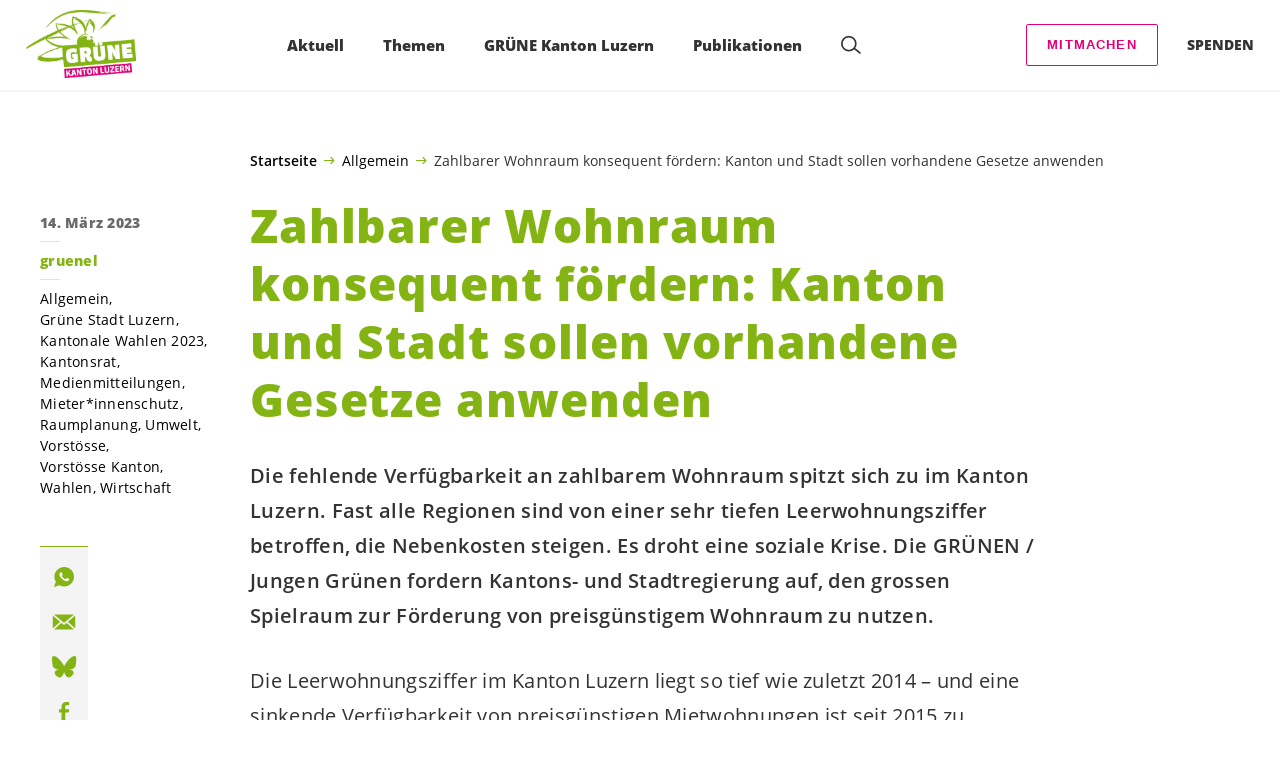

--- FILE ---
content_type: text/html; charset=UTF-8
request_url: https://gruene-luzern.ch/blog/allgemein/zahlbarer-wohnraum-konsequent-foerdern-kanton-und-stadt-sollen-vorhandene-gesetze-anwenden
body_size: 22582
content:

	<!doctype html>
<!--[if lt IE 7]>
<html class="no-js ie ie6 lt-ie9 lt-ie8 lt-ie7" lang="de"> <![endif]-->
<!--[if IE 7]>
<html class="no-js ie ie7 lt-ie9 lt-ie8" lang="de"> <![endif]-->
<!--[if IE 8]>
<html class="no-js ie ie8 lt-ie9" lang="de"> <![endif]-->
<!--[if gt IE 8]><!-->
<html class="no-js" lang="de"> <!--<![endif]-->
<head>
	<meta charset="UTF-8"/>
	<title>
					Zahlbarer Wohnraum konsequent fördern: Kanton und Stadt sollen vorhandene Gesetze anwenden - GRÜNE Kanton Luzern
			</title>
	<script type="text/javascript">
		( function() {
			var html = document.getElementsByTagName( 'html' )[ 0 ];
			html.className = html.className.replace( /(?:^|\s)no-js(?!\S)/g, 'js' );

						if (window.sessionStorage.getItem( 'branding' )) {
				html.classList.add( 'no-branding' );
			}
			window.sessionStorage.setItem( 'branding', true );
		} )();
			</script>
	<meta name="description"
				content="">
	<meta http-equiv="Content-Type" content="text/html; charset=UTF-8"/>
	<meta http-equiv="X-UA-Compatible" content="IE=edge">
	<meta name="viewport" content="width=device-width, initial-scale=1.0">
	<link rel="pingback" href="https://gruene-luzern.ch/xmlrpc.php"/>
	<link rel="preload" href="https://gruene-luzern.ch/wp-content/themes/les-verts/static/fonts/open-sans/open-sans-v15-latin-regular.woff2" as="font"
				type="font/woff2" crossorigin>
	<link rel="preload" href="https://gruene-luzern.ch/wp-content/themes/les-verts/static/fonts/open-sans/open-sans-v15-latin-600.woff2" as="font"
				type="font/woff2" crossorigin>
	<link rel="preload" href="https://gruene-luzern.ch/wp-content/themes/les-verts/static/fonts/open-sans/open-sans-v15-latin-800.woff2" as="font"
				type="font/woff2" crossorigin>
		<!--[if lt IE 9]>
	<script src="//cdnjs.cloudflare.com/ajax/libs/html5shiv/3.7.3/html5shiv.min.js"></script>
	<![endif]-->

	<meta name='robots' content='index, follow, max-image-preview:large, max-snippet:-1, max-video-preview:-1' />
	<style>img:is([sizes="auto" i], [sizes^="auto," i]) { contain-intrinsic-size: 3000px 1500px }</style>
	
	<!-- This site is optimized with the Yoast SEO plugin v26.3 - https://yoast.com/wordpress/plugins/seo/ -->
	<meta name="description" content="Die fehlende Verfügbarkeit an zahlbarem Wohnraum spitzt sich zu im Kanton Luzern. Fast alle Regionen sind von einer sehr tiefen Leerwohnungsziffer betroffen, die Nebenkosten steigen. Es droht eine soziale Krise. Die GRÜNEN / Jungen Grünen fordern Kantons- und Stadtregierung auf, den grossen Spielraum zur Förderung von preisgünstigem Wohnraum zu nutzen." />
	<link rel="canonical" href="https://gruene-luzern.ch/blog/allgemein/zahlbarer-wohnraum-konsequent-foerdern-kanton-und-stadt-sollen-vorhandene-gesetze-anwenden" />
	<meta property="og:locale" content="de_DE" />
	<meta property="og:type" content="article" />
	<meta property="og:title" content="Zahlbarer Wohnraum konsequent fördern: Kanton und Stadt sollen vorhandene Gesetze anwenden - GRÜNE Kanton Luzern" />
	<meta property="og:description" content="Die fehlende Verfügbarkeit an zahlbarem Wohnraum spitzt sich zu im Kanton Luzern. Fast alle Regionen sind von einer sehr tiefen …" />
	<meta property="og:url" content="https://gruene-luzern.ch/blog/allgemein/zahlbarer-wohnraum-konsequent-foerdern-kanton-und-stadt-sollen-vorhandene-gesetze-anwenden" />
	<meta property="og:site_name" content="GRÜNE Kanton Luzern" />
	<meta property="article:publisher" content="https://www.facebook.com/GrueneLU" />
	<meta property="article:published_time" content="2023-03-14T14:23:24+00:00" />
	<meta property="article:modified_time" content="2023-03-14T15:00:29+00:00" />
	<meta name="author" content="gruenel" />
	<meta name="twitter:card" content="summary_large_image" />
	<meta name="twitter:creator" content="@ines.tijeravonholzen@gruene-luzern.ch" />
	<meta name="twitter:site" content="@Gruene_LU" />
	<meta name="twitter:label1" content="Verfasst von" />
	<meta name="twitter:data1" content="gruenel" />
	<script type="application/ld+json" class="yoast-schema-graph">{"@context":"https://schema.org","@graph":[{"@type":"WebPage","@id":"https://gruene-luzern.ch/blog/allgemein/zahlbarer-wohnraum-konsequent-foerdern-kanton-und-stadt-sollen-vorhandene-gesetze-anwenden","url":"https://gruene-luzern.ch/blog/allgemein/zahlbarer-wohnraum-konsequent-foerdern-kanton-und-stadt-sollen-vorhandene-gesetze-anwenden","name":"Zahlbarer Wohnraum konsequent fördern: Kanton und Stadt sollen vorhandene Gesetze anwenden - GRÜNE Kanton Luzern","isPartOf":{"@id":"https://gruene-luzern.ch/#website"},"datePublished":"2023-03-14T14:23:24+00:00","dateModified":"2023-03-14T15:00:29+00:00","author":{"@id":"https://gruene-luzern.ch/#/schema/person/1c43519b76cbe02e3b2ac656ef523fa9"},"description":"Die fehlende Verfügbarkeit an zahlbarem Wohnraum spitzt sich zu im Kanton Luzern. Fast alle Regionen sind von einer sehr tiefen Leerwohnungsziffer betroffen, die Nebenkosten steigen. Es droht eine soziale Krise. Die GRÜNEN / Jungen Grünen fordern Kantons- und Stadtregierung auf, den grossen Spielraum zur Förderung von preisgünstigem Wohnraum zu nutzen.","breadcrumb":{"@id":"https://gruene-luzern.ch/blog/allgemein/zahlbarer-wohnraum-konsequent-foerdern-kanton-und-stadt-sollen-vorhandene-gesetze-anwenden#breadcrumb"},"inLanguage":"de","potentialAction":[{"@type":"ReadAction","target":["https://gruene-luzern.ch/blog/allgemein/zahlbarer-wohnraum-konsequent-foerdern-kanton-und-stadt-sollen-vorhandene-gesetze-anwenden"]}]},{"@type":"BreadcrumbList","@id":"https://gruene-luzern.ch/blog/allgemein/zahlbarer-wohnraum-konsequent-foerdern-kanton-und-stadt-sollen-vorhandene-gesetze-anwenden#breadcrumb","itemListElement":[{"@type":"ListItem","position":1,"name":"Startseite","item":"https://gruene-luzern.ch/"},{"@type":"ListItem","position":2,"name":"Allgemein","item":"https://gruene-luzern.ch/blog/category/allgemein"},{"@type":"ListItem","position":3,"name":"Zahlbarer Wohnraum konsequent fördern: Kanton und Stadt sollen vorhandene Gesetze anwenden"}]},{"@type":"WebSite","@id":"https://gruene-luzern.ch/#website","url":"https://gruene-luzern.ch/","name":"GRÜNE Kanton Luzern","description":"Ökologisch konsequent, sozial engagiert, global solidarisch","potentialAction":[{"@type":"SearchAction","target":{"@type":"EntryPoint","urlTemplate":"https://gruene-luzern.ch/?s={search_term_string}"},"query-input":{"@type":"PropertyValueSpecification","valueRequired":true,"valueName":"search_term_string"}}],"inLanguage":"de"},{"@type":"Person","@id":"https://gruene-luzern.ch/#/schema/person/1c43519b76cbe02e3b2ac656ef523fa9","name":"gruenel","image":{"@type":"ImageObject","inLanguage":"de","@id":"https://gruene-luzern.ch/#/schema/person/image/","url":"https://secure.gravatar.com/avatar/43f8fa307fd61837890d0434219296536f5809cf92462487f1a5e90fef985cb3?s=96&d=mm&r=g","contentUrl":"https://secure.gravatar.com/avatar/43f8fa307fd61837890d0434219296536f5809cf92462487f1a5e90fef985cb3?s=96&d=mm&r=g","caption":"gruenel"},"sameAs":["https://x.com/ines.tijeravonholzen@gruene-luzern.ch"]}]}</script>
	<!-- / Yoast SEO plugin. -->


<style id='classic-theme-styles-inline-css'>
/*! This file is auto-generated */
.wp-block-button__link{color:#fff;background-color:#32373c;border-radius:9999px;box-shadow:none;text-decoration:none;padding:calc(.667em + 2px) calc(1.333em + 2px);font-size:1.125em}.wp-block-file__button{background:#32373c;color:#fff;text-decoration:none}
</style>
<style id='global-styles-inline-css'>
:root{--wp--preset--aspect-ratio--square: 1;--wp--preset--aspect-ratio--4-3: 4/3;--wp--preset--aspect-ratio--3-4: 3/4;--wp--preset--aspect-ratio--3-2: 3/2;--wp--preset--aspect-ratio--2-3: 2/3;--wp--preset--aspect-ratio--16-9: 16/9;--wp--preset--aspect-ratio--9-16: 9/16;--wp--preset--color--black: #000000;--wp--preset--color--cyan-bluish-gray: #abb8c3;--wp--preset--color--white: #ffffff;--wp--preset--color--pale-pink: #f78da7;--wp--preset--color--vivid-red: #cf2e2e;--wp--preset--color--luminous-vivid-orange: #ff6900;--wp--preset--color--luminous-vivid-amber: #fcb900;--wp--preset--color--light-green-cyan: #7bdcb5;--wp--preset--color--vivid-green-cyan: #00d084;--wp--preset--color--pale-cyan-blue: #8ed1fc;--wp--preset--color--vivid-cyan-blue: #0693e3;--wp--preset--color--vivid-purple: #9b51e0;--wp--preset--gradient--vivid-cyan-blue-to-vivid-purple: linear-gradient(135deg,rgba(6,147,227,1) 0%,rgb(155,81,224) 100%);--wp--preset--gradient--light-green-cyan-to-vivid-green-cyan: linear-gradient(135deg,rgb(122,220,180) 0%,rgb(0,208,130) 100%);--wp--preset--gradient--luminous-vivid-amber-to-luminous-vivid-orange: linear-gradient(135deg,rgba(252,185,0,1) 0%,rgba(255,105,0,1) 100%);--wp--preset--gradient--luminous-vivid-orange-to-vivid-red: linear-gradient(135deg,rgba(255,105,0,1) 0%,rgb(207,46,46) 100%);--wp--preset--gradient--very-light-gray-to-cyan-bluish-gray: linear-gradient(135deg,rgb(238,238,238) 0%,rgb(169,184,195) 100%);--wp--preset--gradient--cool-to-warm-spectrum: linear-gradient(135deg,rgb(74,234,220) 0%,rgb(151,120,209) 20%,rgb(207,42,186) 40%,rgb(238,44,130) 60%,rgb(251,105,98) 80%,rgb(254,248,76) 100%);--wp--preset--gradient--blush-light-purple: linear-gradient(135deg,rgb(255,206,236) 0%,rgb(152,150,240) 100%);--wp--preset--gradient--blush-bordeaux: linear-gradient(135deg,rgb(254,205,165) 0%,rgb(254,45,45) 50%,rgb(107,0,62) 100%);--wp--preset--gradient--luminous-dusk: linear-gradient(135deg,rgb(255,203,112) 0%,rgb(199,81,192) 50%,rgb(65,88,208) 100%);--wp--preset--gradient--pale-ocean: linear-gradient(135deg,rgb(255,245,203) 0%,rgb(182,227,212) 50%,rgb(51,167,181) 100%);--wp--preset--gradient--electric-grass: linear-gradient(135deg,rgb(202,248,128) 0%,rgb(113,206,126) 100%);--wp--preset--gradient--midnight: linear-gradient(135deg,rgb(2,3,129) 0%,rgb(40,116,252) 100%);--wp--preset--font-size--small: 13px;--wp--preset--font-size--medium: 20px;--wp--preset--font-size--large: 36px;--wp--preset--font-size--x-large: 42px;--wp--preset--spacing--20: 0.44rem;--wp--preset--spacing--30: 0.67rem;--wp--preset--spacing--40: 1rem;--wp--preset--spacing--50: 1.5rem;--wp--preset--spacing--60: 2.25rem;--wp--preset--spacing--70: 3.38rem;--wp--preset--spacing--80: 5.06rem;--wp--preset--shadow--natural: 6px 6px 9px rgba(0, 0, 0, 0.2);--wp--preset--shadow--deep: 12px 12px 50px rgba(0, 0, 0, 0.4);--wp--preset--shadow--sharp: 6px 6px 0px rgba(0, 0, 0, 0.2);--wp--preset--shadow--outlined: 6px 6px 0px -3px rgba(255, 255, 255, 1), 6px 6px rgba(0, 0, 0, 1);--wp--preset--shadow--crisp: 6px 6px 0px rgba(0, 0, 0, 1);}:where(.is-layout-flex){gap: 0.5em;}:where(.is-layout-grid){gap: 0.5em;}body .is-layout-flex{display: flex;}.is-layout-flex{flex-wrap: wrap;align-items: center;}.is-layout-flex > :is(*, div){margin: 0;}body .is-layout-grid{display: grid;}.is-layout-grid > :is(*, div){margin: 0;}:where(.wp-block-columns.is-layout-flex){gap: 2em;}:where(.wp-block-columns.is-layout-grid){gap: 2em;}:where(.wp-block-post-template.is-layout-flex){gap: 1.25em;}:where(.wp-block-post-template.is-layout-grid){gap: 1.25em;}.has-black-color{color: var(--wp--preset--color--black) !important;}.has-cyan-bluish-gray-color{color: var(--wp--preset--color--cyan-bluish-gray) !important;}.has-white-color{color: var(--wp--preset--color--white) !important;}.has-pale-pink-color{color: var(--wp--preset--color--pale-pink) !important;}.has-vivid-red-color{color: var(--wp--preset--color--vivid-red) !important;}.has-luminous-vivid-orange-color{color: var(--wp--preset--color--luminous-vivid-orange) !important;}.has-luminous-vivid-amber-color{color: var(--wp--preset--color--luminous-vivid-amber) !important;}.has-light-green-cyan-color{color: var(--wp--preset--color--light-green-cyan) !important;}.has-vivid-green-cyan-color{color: var(--wp--preset--color--vivid-green-cyan) !important;}.has-pale-cyan-blue-color{color: var(--wp--preset--color--pale-cyan-blue) !important;}.has-vivid-cyan-blue-color{color: var(--wp--preset--color--vivid-cyan-blue) !important;}.has-vivid-purple-color{color: var(--wp--preset--color--vivid-purple) !important;}.has-black-background-color{background-color: var(--wp--preset--color--black) !important;}.has-cyan-bluish-gray-background-color{background-color: var(--wp--preset--color--cyan-bluish-gray) !important;}.has-white-background-color{background-color: var(--wp--preset--color--white) !important;}.has-pale-pink-background-color{background-color: var(--wp--preset--color--pale-pink) !important;}.has-vivid-red-background-color{background-color: var(--wp--preset--color--vivid-red) !important;}.has-luminous-vivid-orange-background-color{background-color: var(--wp--preset--color--luminous-vivid-orange) !important;}.has-luminous-vivid-amber-background-color{background-color: var(--wp--preset--color--luminous-vivid-amber) !important;}.has-light-green-cyan-background-color{background-color: var(--wp--preset--color--light-green-cyan) !important;}.has-vivid-green-cyan-background-color{background-color: var(--wp--preset--color--vivid-green-cyan) !important;}.has-pale-cyan-blue-background-color{background-color: var(--wp--preset--color--pale-cyan-blue) !important;}.has-vivid-cyan-blue-background-color{background-color: var(--wp--preset--color--vivid-cyan-blue) !important;}.has-vivid-purple-background-color{background-color: var(--wp--preset--color--vivid-purple) !important;}.has-black-border-color{border-color: var(--wp--preset--color--black) !important;}.has-cyan-bluish-gray-border-color{border-color: var(--wp--preset--color--cyan-bluish-gray) !important;}.has-white-border-color{border-color: var(--wp--preset--color--white) !important;}.has-pale-pink-border-color{border-color: var(--wp--preset--color--pale-pink) !important;}.has-vivid-red-border-color{border-color: var(--wp--preset--color--vivid-red) !important;}.has-luminous-vivid-orange-border-color{border-color: var(--wp--preset--color--luminous-vivid-orange) !important;}.has-luminous-vivid-amber-border-color{border-color: var(--wp--preset--color--luminous-vivid-amber) !important;}.has-light-green-cyan-border-color{border-color: var(--wp--preset--color--light-green-cyan) !important;}.has-vivid-green-cyan-border-color{border-color: var(--wp--preset--color--vivid-green-cyan) !important;}.has-pale-cyan-blue-border-color{border-color: var(--wp--preset--color--pale-cyan-blue) !important;}.has-vivid-cyan-blue-border-color{border-color: var(--wp--preset--color--vivid-cyan-blue) !important;}.has-vivid-purple-border-color{border-color: var(--wp--preset--color--vivid-purple) !important;}.has-vivid-cyan-blue-to-vivid-purple-gradient-background{background: var(--wp--preset--gradient--vivid-cyan-blue-to-vivid-purple) !important;}.has-light-green-cyan-to-vivid-green-cyan-gradient-background{background: var(--wp--preset--gradient--light-green-cyan-to-vivid-green-cyan) !important;}.has-luminous-vivid-amber-to-luminous-vivid-orange-gradient-background{background: var(--wp--preset--gradient--luminous-vivid-amber-to-luminous-vivid-orange) !important;}.has-luminous-vivid-orange-to-vivid-red-gradient-background{background: var(--wp--preset--gradient--luminous-vivid-orange-to-vivid-red) !important;}.has-very-light-gray-to-cyan-bluish-gray-gradient-background{background: var(--wp--preset--gradient--very-light-gray-to-cyan-bluish-gray) !important;}.has-cool-to-warm-spectrum-gradient-background{background: var(--wp--preset--gradient--cool-to-warm-spectrum) !important;}.has-blush-light-purple-gradient-background{background: var(--wp--preset--gradient--blush-light-purple) !important;}.has-blush-bordeaux-gradient-background{background: var(--wp--preset--gradient--blush-bordeaux) !important;}.has-luminous-dusk-gradient-background{background: var(--wp--preset--gradient--luminous-dusk) !important;}.has-pale-ocean-gradient-background{background: var(--wp--preset--gradient--pale-ocean) !important;}.has-electric-grass-gradient-background{background: var(--wp--preset--gradient--electric-grass) !important;}.has-midnight-gradient-background{background: var(--wp--preset--gradient--midnight) !important;}.has-small-font-size{font-size: var(--wp--preset--font-size--small) !important;}.has-medium-font-size{font-size: var(--wp--preset--font-size--medium) !important;}.has-large-font-size{font-size: var(--wp--preset--font-size--large) !important;}.has-x-large-font-size{font-size: var(--wp--preset--font-size--x-large) !important;}
:where(.wp-block-post-template.is-layout-flex){gap: 1.25em;}:where(.wp-block-post-template.is-layout-grid){gap: 1.25em;}
:where(.wp-block-columns.is-layout-flex){gap: 2em;}:where(.wp-block-columns.is-layout-grid){gap: 2em;}
:root :where(.wp-block-pullquote){font-size: 1.5em;line-height: 1.6;}
</style>
<link rel='stylesheet' id='dashicons-css' href='https://gruene-luzern.ch/wp-includes/css/dashicons.min.css?ver=6.8.3' media='all' />
<link rel='stylesheet' id='admin-bar-css' href='https://gruene-luzern.ch/wp-includes/css/admin-bar.min.css?ver=6.8.3' media='all' />
<style id='admin-bar-inline-css'>
#wp-admin-bar-my-sites-search.hide-if-no-js {
	display: none;
}
#wp-admin-bar-my-sites-search label[for="my-sites-search-text"] {
	clip: rect(1px, 1px, 1px, 1px);
	position: absolute !important;
	height: 1px;
	width: 1px;
	overflow: hidden;
}
#wp-admin-bar-my-sites-search {
	height: 38px;
}
#wp-admin-bar-my-sites-search .ab-item {
	height: 34px;
}
#wp-admin-bar-my-sites-search input {
	padding: 0 2px;
	width: 95%;
	width: calc( 100% - 4px );
}
	
</style>
<link rel='stylesheet' id='lesverts-screen-css' href='https://gruene-luzern.ch/wp-content/themes/les-verts/static/style.min.css?ver=0.42.0' media='all' />
<link rel='stylesheet' id='searchwp-forms-css' href='https://gruene-luzern.ch/wp-content/plugins/searchwp/assets/css/frontend/search-forms.min.css?ver=4.5.5' media='all' />
<link rel="https://api.w.org/" href="https://gruene-luzern.ch/wp-json/" /><link rel="alternate" title="JSON" type="application/json" href="https://gruene-luzern.ch/wp-json/wp/v2/posts/3243" /><link rel="EditURI" type="application/rsd+xml" title="RSD" href="https://gruene-luzern.ch/xmlrpc.php?rsd" />
<meta name="generator" content="WordPress 6.8.3" />
<link rel='shortlink' href='https://gruene-luzern.ch/?p=3243' />
<meta name="tec-api-version" content="v1"><meta name="tec-api-origin" content="https://gruene-luzern.ch"><link rel="alternate" href="https://gruene-luzern.ch/wp-json/tribe/events/v1/" /><link rel="icon" href="https://gruene-luzern.ch/wp-content/uploads/sites/2/2021/05/cropped-logo-gruene-kanton-luzern-dark-sRGB-790x0-c-default.png" sizes="32x32" />
<link rel="icon" href="https://gruene-luzern.ch/wp-content/uploads/sites/2/2021/05/cropped-logo-gruene-kanton-luzern-dark-sRGB-790x0-c-default.png" sizes="192x192" />
<link rel="apple-touch-icon" href="https://gruene-luzern.ch/wp-content/uploads/sites/2/2021/05/cropped-logo-gruene-kanton-luzern-dark-sRGB-790x0-c-default.png" />
<meta name="msapplication-TileImage" content="https://gruene-luzern.ch/wp-content/uploads/sites/2/2021/05/cropped-logo-gruene-kanton-luzern-dark-sRGB-790x0-c-default.png" />

			</head>

<body class="wp-singular post-template post-template-single_press_release post-template-single_press_release-php single single-post postid-3243 single-format-standard wp-theme-les-verts tribe-no-js page-template-les-verts lang-de_DE">
<div class="m-skip-link">
	<a href="#main-content" 	class="a-link-button a-link-button--white" >
	Zum Hauptinhalt springen
	</a>
</div>

<div class="page ">
	<header class="o-header">
	<div class="o-header__display">
				<div class="o-header__menu">
			<div class="m-menu">
					<a class="m-menu__logo" href="https://gruene-luzern.ch" title="Startseite">
			<span class="screen-reader-text">Startseite</span>
			<img class="a-logo" alt="Logo" src="https://gruene-luzern.ch/wp-content/uploads/sites/2/2021/05/logo-gruene-kanton-luzern-dark-sRGB-790x0-c-default.png" srcset="https://gruene-luzern.ch/wp-content/uploads/sites/2/2021/05/logo-gruene-kanton-luzern-dark-sRGB-150x0-c-default.png 150w, https://gruene-luzern.ch/wp-content/uploads/sites/2/2021/05/logo-gruene-kanton-luzern-dark-sRGB-790x0-c-default.png 790w, https://gruene-luzern.ch/wp-content/uploads/sites/2/2021/05/logo-gruene-kanton-luzern-dark-sRGB-1200x0-c-default.png 1200w, https://gruene-luzern.ch/wp-content/uploads/sites/2/2021/05/logo-gruene-kanton-luzern-dark-sRGB-2560x0-c-default.png 2560w" data-srcset="https://gruene-luzern.ch/wp-content/uploads/sites/2/2021/05/logo-gruene-kanton-luzern-dark-sRGB-150x0-c-default.png 150w, https://gruene-luzern.ch/wp-content/uploads/sites/2/2021/05/logo-gruene-kanton-luzern-dark-sRGB-790x0-c-default.png 790w, https://gruene-luzern.ch/wp-content/uploads/sites/2/2021/05/logo-gruene-kanton-luzern-dark-sRGB-1200x0-c-default.png 1200w, https://gruene-luzern.ch/wp-content/uploads/sites/2/2021/05/logo-gruene-kanton-luzern-dark-sRGB-2560x0-c-default.png 2560w" sizes="100vw" loading="lazy" data-focal-point="center">
		</a>
		<nav class="m-menu__nav">
					<div class="m-menu__hamburger">
				<button class="a-hamburger"
				aria-label="Navigation anzeigen"
				accesskey="1"
				type="button"
				aria-haspopup="true"
				aria-expanded="false"
				aria-controls="menu-0">
  <span class="a-hamburger__box">
    <span class="a-hamburger__inner"></span>
  </span>
</button>
			</div>
			<ul class="m-menu__nav-list" role="menubar" id="menu-0"
					aria-label="Hauptnavigation">
									<li class="m-menu__nav-item" role="none">
						<a
							class="m-menu__nav-link m-menu__nav-link--js-hook m-menu__nav-link--684 m-menu__nav-link--parent"
							href="https://gruene-luzern.ch/aktuell" role="menuitem" tabindex="0" accesskey="1"							aria-haspopup="menu" aria-expanded="false" main="false"							>Aktuell</a>
													<ul class="m-menu__submenu " role="menu"
		aria-label="Untermenü">
			<li class="m-menu__submenu__section" role="none">
			<div class="a-submenu">
			<a class="a-submenu__title "
			 href="https://solar-initiative.info/" target="_blank" rel="noopener" role="menuitem">Solar-Initiative</a>
		<ul class="a-submenu__list">
					</ul>
	</div>
		</li>
			<li class="m-menu__submenu__section" role="none">
			<div class="a-submenu">
			<a class="a-submenu__title "
			 href="https://gruene-luzern.ch/blog/allgemein/familienzeit-initiative"  role="menuitem">Familienzeit-Initiative</a>
		<ul class="a-submenu__list">
					</ul>
	</div>
		</li>
			<li class="m-menu__submenu__section" role="none">
			<div class="a-submenu">
			<a class="a-submenu__title "
			 href="https://finanzplatz-initiative.ch/" target="_blank" rel="noopener" role="menuitem">Finanzplatz-Initiative</a>
		<ul class="a-submenu__list">
					</ul>
	</div>
		</li>
			<li class="m-menu__submenu__section" role="none">
			<div class="a-submenu">
			<a class="a-submenu__title "
			 href="https://atomwaffenverbot.ch/" target="_blank" rel="noopener" role="menuitem">Atomwaffenverbot-Initiative</a>
		<ul class="a-submenu__list">
					</ul>
	</div>
		</li>
			<li class="m-menu__submenu__section" role="none">
			<div class="a-submenu">
			<a class="a-submenu__title "
			 href="https://gruene-luzern.ch/blog/allgemein/reuss-initiative-lanciert"  role="menuitem">Reuss-Initiative</a>
		<ul class="a-submenu__list">
					</ul>
	</div>
		</li>
			<li class="m-menu__submenu__section" role="none">
			<div class="a-submenu">
			<a class="a-submenu__title "
			 href="https://gruene-luzern.ch/?tribe_events_cat=veranstaltung"  role="menuitem">Termine</a>
		<ul class="a-submenu__list">
					</ul>
	</div>
		</li>
		<li class="m-menu__submenu__close-wrapper" role="none">
		<button class="m-menu__submenu__close"
						aria-label="Untermenü schliessen">
			<svg role="img">
				<title>Symbol Schließen</title>
				<use xlink:href="#close"></use>
			</svg>
		</button>
	</li>
</ul>
											</li>
									<li class="m-menu__nav-item" role="none">
						<a
							class="m-menu__nav-link m-menu__nav-link--js-hook m-menu__nav-link--1147 m-menu__nav-link--parent"
							href="https://gruene-luzern.ch/unsere-positionen" role="menuitem" 							aria-haspopup="menu" aria-expanded="false" main="false"							>Themen</a>
													<ul class="m-menu__submenu " role="menu"
		aria-label="Untermenü">
			<li class="m-menu__submenu__section" role="none">
			<div class="a-submenu">
			<a class="a-submenu__title "
			 href="https://gruene-luzern.ch/blog/category/umwelt"  role="menuitem">Umwelt</a>
		<ul class="a-submenu__list">
							<li class="a-submenu__item">
					<a
						class="a-submenu__link "
						href="https://gruene-luzern.ch/blog/category/umwelt/energie"  role="menuitem">Energie</a>
				</li>
							<li class="a-submenu__item">
					<a
						class="a-submenu__link "
						href="https://gruene-luzern.ch/blog/category/umwelt/klima"  role="menuitem">Klima</a>
				</li>
							<li class="a-submenu__item">
					<a
						class="a-submenu__link "
						href="https://gruene-luzern.ch/blog/category/umwelt/landwirtschaft"  role="menuitem">Landwirtschaft</a>
				</li>
							<li class="a-submenu__item">
					<a
						class="a-submenu__link "
						href="https://gruene-luzern.ch/blog/category/umwelt/naturschutz"  role="menuitem">Naturschutz</a>
				</li>
							<li class="a-submenu__item">
					<a
						class="a-submenu__link "
						href="https://gruene-luzern.ch/blog/category/umwelt/oekologischer-umbau"  role="menuitem">Ökologischer Umbau</a>
				</li>
							<li class="a-submenu__item">
					<a
						class="a-submenu__link "
						href="https://gruene-luzern.ch/blog/category/umwelt/raumplanung"  role="menuitem">Raumplanung</a>
				</li>
							<li class="a-submenu__item">
					<a
						class="a-submenu__link "
						href="https://gruene-luzern.ch/blog/category/umwelt/verkehr"  role="menuitem">Verkehr</a>
				</li>
					</ul>
	</div>
		</li>
			<li class="m-menu__submenu__section" role="none">
			<div class="a-submenu">
			<a class="a-submenu__title "
			 href="https://gruene-luzern.ch/blog/category/gesellschaft"  role="menuitem">Gesellschaft</a>
		<ul class="a-submenu__list">
							<li class="a-submenu__item">
					<a
						class="a-submenu__link "
						href="https://gruene-luzern.ch/blog/category/gesellschaft/bildung"  role="menuitem">Bildung</a>
				</li>
							<li class="a-submenu__item">
					<a
						class="a-submenu__link "
						href="https://gruene-luzern.ch/blog/category/gesellschaft/digitalisierung"  role="menuitem">Digitalisierung</a>
				</li>
							<li class="a-submenu__item">
					<a
						class="a-submenu__link "
						href="https://gruene-luzern.ch/blog/category/gesellschaft/gesundheit"  role="menuitem">Gesundheit</a>
				</li>
							<li class="a-submenu__item">
					<a
						class="a-submenu__link "
						href="https://gruene-luzern.ch/blog/category/gesellschaft/gleichstellung"  role="menuitem">Gleichstellung</a>
				</li>
							<li class="a-submenu__item">
					<a
						class="a-submenu__link "
						href="https://gruene-luzern.ch/blog/category/gesellschaft/grundrechte-und-demokratie"  role="menuitem">Grundrechte und Demokratie</a>
				</li>
							<li class="a-submenu__item">
					<a
						class="a-submenu__link "
						href="https://gruene-luzern.ch/blog/category/gesellschaft/kultur-und-sport"  role="menuitem">Kultur und Sport</a>
				</li>
							<li class="a-submenu__item">
					<a
						class="a-submenu__link "
						href="https://gruene-luzern.ch/blog/category/gesellschaft/lgbtiq"  role="menuitem">LGBTIQ*</a>
				</li>
							<li class="a-submenu__item">
					<a
						class="a-submenu__link "
						href="https://gruene-luzern.ch/blog/category/gesellschaft/menschen-mit-behinderungen"  role="menuitem">Menschen mit Behinderungen</a>
				</li>
							<li class="a-submenu__item">
					<a
						class="a-submenu__link "
						href="https://gruene-luzern.ch/blog/category/gesellschaft/migration-und-integration"  role="menuitem">Migration und Integration</a>
				</li>
							<li class="a-submenu__item">
					<a
						class="a-submenu__link "
						href="https://gruene-luzern.ch/blog/category/gesellschaft/soziale-sicherheit"  role="menuitem">Soziale Sicherheit</a>
				</li>
					</ul>
	</div>
		</li>
			<li class="m-menu__submenu__section" role="none">
			<div class="a-submenu">
			<a class="a-submenu__title "
			 href="https://gruene-luzern.ch/blog/category/wirtschaft"  role="menuitem">Wirtschaft</a>
		<ul class="a-submenu__list">
							<li class="a-submenu__item">
					<a
						class="a-submenu__link "
						href="https://gruene-luzern.ch/blog/category/wirtschaft/arbeit"  role="menuitem">Arbeit</a>
				</li>
							<li class="a-submenu__item">
					<a
						class="a-submenu__link "
						href="https://gruene-luzern.ch/blog/category/wirtschaft/europa"  role="menuitem">Europa</a>
				</li>
							<li class="a-submenu__item">
					<a
						class="a-submenu__link "
						href="https://gruene-luzern.ch/blog/category/wirtschaft/landwirtschaft-wirtschaft"  role="menuitem">Landwirtschaft</a>
				</li>
							<li class="a-submenu__item">
					<a
						class="a-submenu__link "
						href="https://gruene-luzern.ch/blog/category/wirtschaft/mieterinnenschutz"  role="menuitem"><span class='nowrap'>Mieter*innenschutz</span></a>
				</li>
							<li class="a-submenu__item">
					<a
						class="a-submenu__link "
						href="https://gruene-luzern.ch/blog/category/wirtschaft/oekologischer-umbau-wirtschaft"  role="menuitem">Ökologischer Umbau</a>
				</li>
							<li class="a-submenu__item">
					<a
						class="a-submenu__link "
						href="https://gruene-luzern.ch/blog/category/wirtschaft/service-public"  role="menuitem">Service Public</a>
				</li>
							<li class="a-submenu__item">
					<a
						class="a-submenu__link "
						href="https://gruene-luzern.ch/blog/category/wirtschaft/finanzpolitik"  role="menuitem">Finanzpolitik</a>
				</li>
					</ul>
	</div>
		</li>
		<li class="m-menu__submenu__close-wrapper" role="none">
		<button class="m-menu__submenu__close"
						aria-label="Untermenü schliessen">
			<svg role="img">
				<title>Symbol Schließen</title>
				<use xlink:href="#close"></use>
			</svg>
		</button>
	</li>
</ul>
											</li>
									<li class="m-menu__nav-item" role="none">
						<a
							class="m-menu__nav-link m-menu__nav-link--js-hook m-menu__nav-link--668 m-menu__nav-link--parent"
							href="https://gruene-luzern.ch/gruene-luzern" role="menuitem" 							aria-haspopup="menu" aria-expanded="false" main="false"							>GRÜNE Kanton Luzern</a>
													<ul class="m-menu__submenu " role="menu"
		aria-label="Untermenü">
			<li class="m-menu__submenu__section" role="none">
			<div class="a-submenu">
			<a class="a-submenu__title "
			 href="https://gruene-luzern.ch/gruene-luzern/partei"  role="menuitem">Über uns</a>
		<ul class="a-submenu__list">
							<li class="a-submenu__item">
					<a
						class="a-submenu__link "
						href="https://gruene-luzern.ch/gruene-luzern/partei/unsere-geschichte"  role="menuitem">Unsere Geschichte</a>
				</li>
							<li class="a-submenu__item">
					<a
						class="a-submenu__link "
						href="https://gruene-luzern.ch/gruene-luzern/partei/statuten-und-reglemente"  role="menuitem">Statuten und Reglemente</a>
				</li>
					</ul>
	</div>
		</li>
			<li class="m-menu__submenu__section" role="none">
			<div class="a-submenu">
			<a class="a-submenu__title "
			 href="https://gruene-luzern.ch/blog/allgemein/menschen-und-gremien"  role="menuitem">Menschen und Gremien</a>
		<ul class="a-submenu__list">
							<li class="a-submenu__item">
					<a
						class="a-submenu__link "
						href="https://gruene-luzern.ch/gruene-luzern/menschen-und-gremien/mitgliederversammlung"  role="menuitem">Mitgliederversammlung</a>
				</li>
							<li class="a-submenu__item">
					<a
						class="a-submenu__link "
						href="https://gruene-luzern.ch/gruene-luzern/menschen-und-gremien/praesidium-und-geschaeftsleitung"  role="menuitem">Präsidium und Geschäftsleitung</a>
				</li>
							<li class="a-submenu__item">
					<a
						class="a-submenu__link "
						href="https://gruene-luzern.ch/gruene-luzern/menschen-und-gremien/vorstand"  role="menuitem">Vorstand</a>
				</li>
							<li class="a-submenu__item">
					<a
						class="a-submenu__link "
						href="https://gruene-luzern.ch/gruene-luzern/menschen-und-gremien/kantonsratsfraktion-gruene-junge-gruene"  role="menuitem">Kantonsratsfraktion</a>
				</li>
							<li class="a-submenu__item">
					<a
						class="a-submenu__link "
						href="https://gruene-luzern.ch/gruene-luzern/menschen-und-gremien/gruene-ortsparteien-kanton-luzern"  role="menuitem">Ortsparteien</a>
				</li>
							<li class="a-submenu__item">
					<a
						class="a-submenu__link "
						href="https://gruene-luzern.ch/gruene-luzern/menschen-und-gremien/gemeindeexekutiven"  role="menuitem">Gemeindeexekutiven</a>
				</li>
							<li class="a-submenu__item">
					<a
						class="a-submenu__link "
						href="https://gruene-luzern.ch/gruene-luzern/menschen-und-gremien/nationalrat"  role="menuitem">Nationalrat</a>
				</li>
							<li class="a-submenu__item">
					<a
						class="a-submenu__link "
						href="https://gruene-luzern.ch/gruene-luzern/nationale-delegierte"  role="menuitem">Nationale Delegierte</a>
				</li>
							<li class="a-submenu__item">
					<a
						class="a-submenu__link "
						href="https://gruene-luzern.ch/gruene-luzern/menschen-und-gremien/gemeindeparlamente"  role="menuitem"><span class='nowrap'>Gemeindeparlamentarier*innen</span></a>
				</li>
							<li class="a-submenu__item">
					<a
						class="a-submenu__link "
						href="https://gruene-luzern.ch/gruene-luzern/gerichte-und-staatsanwaltschaft"  role="menuitem">Gerichte und Staatsanwaltschaft</a>
				</li>
					</ul>
	</div>
		</li>
			<li class="m-menu__submenu__section" role="none">
			<div class="a-submenu">
			<a class="a-submenu__title "
			 href="https://gruene-luzern.ch/mitmachen"  role="menuitem">Mitmachen</a>
		<ul class="a-submenu__list">
							<li class="a-submenu__item">
					<a
						class="a-submenu__link "
						href="https://gruene-luzern.ch/mitmachen/mitglied-werden"  role="menuitem">Mitglied werden &#038; Engagieren</a>
				</li>
							<li class="a-submenu__item">
					<a
						class="a-submenu__link "
						href="https://gruene-luzern.ch/mentoringprogramm"  role="menuitem">Mentoring – GRÜNE beraten GRÜNE</a>
				</li>
							<li class="a-submenu__item">
					<a
						class="a-submenu__link "
						href="https://gruene-luzern.ch/mitmachen/palaver"  role="menuitem">Themengruppe Palaver</a>
				</li>
							<li class="a-submenu__item">
					<a
						class="a-submenu__link "
						href="https://gruene-luzern.ch/mitmachen/arbeitsgruppe-digitalisierung"  role="menuitem">Themengruppe Digitalisierung</a>
				</li>
							<li class="a-submenu__item">
					<a
						class="a-submenu__link "
						href="https://gruene-luzern.ch/mitmachen/mobilitaet"  role="menuitem">Themengruppe Mobilität</a>
				</li>
							<li class="a-submenu__item">
					<a
						class="a-submenu__link "
						href="https://gruene-luzern.ch/mitmachen/gruene-lounge"  role="menuitem">GRÜNE Lounge</a>
				</li>
							<li class="a-submenu__item">
					<a
						class="a-submenu__link "
						href="https://gruene-luzern.ch/mitmachen/spenden"  role="menuitem">Spenden</a>
				</li>
					</ul>
	</div>
		</li>
			<li class="m-menu__submenu__section" role="none">
			<div class="a-submenu">
			<a class="a-submenu__title "
			 href="https://gruene-luzern.ch/gruene-luzern/kontakt"  role="menuitem">Kontakt</a>
		<ul class="a-submenu__list">
							<li class="a-submenu__item">
					<a
						class="a-submenu__link "
						href="https://gruene-luzern.ch/geschaeftsstelle-gruene-luzern"  role="menuitem">Geschäftsstelle</a>
				</li>
							<li class="a-submenu__item">
					<a
						class="a-submenu__link "
						href="https://gruene-luzern.ch/gruene-luzern/kontakt/medienkontakt"  role="menuitem">Medienkontakt</a>
				</li>
					</ul>
	</div>
		</li>
		<li class="m-menu__submenu__close-wrapper" role="none">
		<button class="m-menu__submenu__close"
						aria-label="Untermenü schliessen">
			<svg role="img">
				<title>Symbol Schließen</title>
				<use xlink:href="#close"></use>
			</svg>
		</button>
	</li>
</ul>
											</li>
									<li class="m-menu__nav-item" role="none">
						<a
							class="m-menu__nav-link m-menu__nav-link--js-hook m-menu__nav-link--827 m-menu__nav-link--parent"
							href="https://gruene-luzern.ch/publikationen" role="menuitem" 							aria-haspopup="menu" aria-expanded="false" main="false"							>Publikationen</a>
													<ul class="m-menu__submenu " role="menu"
		aria-label="Untermenü">
			<li class="m-menu__submenu__section" role="none">
			<div class="a-submenu">
			<a class="a-submenu__title "
			 href="https://gruene-luzern.ch/blog/category/medienmitteilung"  role="menuitem">Medienmitteilungen</a>
		<ul class="a-submenu__list">
					</ul>
	</div>
		</li>
			<li class="m-menu__submenu__section" role="none">
			<div class="a-submenu">
			<a class="a-submenu__title "
			 href="https://gruene-luzern.ch/blog/category/vorstoesse"  role="menuitem">Vorstösse</a>
		<ul class="a-submenu__list">
					</ul>
	</div>
		</li>
			<li class="m-menu__submenu__section" role="none">
			<div class="a-submenu">
			<a class="a-submenu__title "
			 href="https://gruene-luzern.ch/blog/category/vernehmlassungen"  role="menuitem">Vernehmlassungen</a>
		<ul class="a-submenu__list">
					</ul>
	</div>
		</li>
			<li class="m-menu__submenu__section" role="none">
			<div class="a-submenu">
			<a class="a-submenu__title "
			 href="https://gruene-luzern.ch/publikationen/newsletter"  role="menuitem">Newsletter</a>
		<ul class="a-submenu__list">
					</ul>
	</div>
		</li>
			<li class="m-menu__submenu__section" role="none">
			<div class="a-submenu">
			<a class="a-submenu__title "
			 href="https://gruene-luzern.ch/publikationen/rundbrief"  role="menuitem">Rundbrief</a>
		<ul class="a-submenu__list">
					</ul>
	</div>
		</li>
		<li class="m-menu__submenu__close-wrapper" role="none">
		<button class="m-menu__submenu__close"
						aria-label="Untermenü schliessen">
			<svg role="img">
				<title>Symbol Schließen</title>
				<use xlink:href="#close"></use>
			</svg>
		</button>
	</li>
</ul>
											</li>
													<li class="m-menu__nav-item" role="none">
						<div class="a-search a-search--covering">
	<form role="search" method="get" class="a-search__form" action="https://gruene-luzern.ch" autocomplete="off">		<div>
						<label class="screen-reader-text" for="s-1">Suche nach:</label>
			<input class="a-search__field" type="text" value="" name="s" id="s-1" placeholder="Suche">
			<label class="a-search__submit-label">
				<input class="a-search__submit" type="submit" value="Suchen">
				<svg class="a-search__icon" aria-hidden="true">
					<title>Suchen</title>
					<use xlink:href="#glass"> </use>
				</svg>
			</label>
		</div>
	</form>
</div>
					</li>
							</ul>
			</nav>
		<div class="m-menu__right">
		<div class="m-menu__cta">
															<div class="m-menu__nav-item">
						<a href="https://gruene-luzern.ch/mitmachen"
			 class="a-button a-button--outline a-button--secondary m-menu__nav-link--js-hook m-menu__nav-link--1589"  >Mitmachen</a>
									</div>
					</div>
					<div class="m-menu__language-nav">
				<ul class="m-menu__language-nav-list" role="menubar"
						aria-label="Sprachnavigation">
											<li class="m-menu__language-nav-item">
							<a class="m-menu__language-nav-link "
								 href="https://gruene-luzern.ch/mitmachen/spenden" role="menuitem">Spenden</a>
						</li>
									</ul>
			</div>
			</div>
	</div>
		</div>
	</div>
	<div class="o-header__shadow" aria-hidden="true">
				<div class="m-menu">
		<nav class="m-menu__nav m-menu__nav--no-menu-right">
			</nav>
	</div>
	</div>
</header>

	<main class="page__main">
					<article class="page__grid">
				<div class="page__content">
			<header class="page__header-wrapper">
				<div class="page__header">
					<div class="page__breadcrumbs">
							<div class="a-breadcrumbs">
		<div><span><a href="https://gruene-luzern.ch/">Startseite</a></span>  <span><a class="breadcrumb_second_last" href="https://gruene-luzern.ch/blog/category/allgemein">Allgemein</a></span>  <span class="breadcrumb_last" aria-current="page">Zahlbarer Wohnraum konsequent fördern: Kanton und Stadt sollen vorhandene Gesetze anwenden</span></div>
	</div>
					</div>
					<a id="main-content" aria-hidden="true" tabindex="-1" class="m-skip-link__target"></a>
					<h1>Zahlbarer Wohnraum konsequent fördern: Kanton und Stadt sollen vorhandene Gesetze anwenden</h1>
											<div class="page__header-text page__header-text--bold">
							<p><p>Die fehlende Verfügbarkeit an zahlbarem Wohnraum spitzt sich zu im Kanton Luzern. Fast alle Regionen sind von einer sehr tiefen Leerwohnungsziffer betroffen, die Nebenkosten steigen. Es droht eine soziale Krise. Die GRÜNEN / Jungen Grünen fordern Kantons- und Stadtregierung auf, den grossen Spielraum zur Förderung von preisgünstigem Wohnraum zu nutzen.</p>
</p>
						</div>
									</div>
			</header>

								<p>Die Leerwohnungsziffer im Kanton Luzern liegt so tief wie zuletzt 2014 – und eine sinkende Verfügbarkeit von preisgünstigen Mietwohnungen ist seit 2015 zu beobachten <a href="#_ftn1" name="_ftnref1">[1]</a>. Gleichzeitig übernehmen renditegetriebene Immobilienfirmen einen immer grösseren Anteil des Mietwohnungsmarkts. Sie heizen die Kostenspirale bei den Bodenpreisen weiter an und erschweren Wohnbaugenossenschaften das Mithalten in diesem überhitzten Umfeld.</p>
<p>Hinzu kommen aktuell die steigenden Wohnnebenkosten: Aus Sicht der GRÜNEN / Jungen Grünen droht im Kanton Luzern eine Krise auf dem Mietmarkt. «Wir haben eine Wohnungskrise mit Ansage – die Luzerner Regierung hat das Thema verschlafen.», sagt Gian Waldvogel, Kantonsrat GRÜNE. Das trifft vor allem Menschen mit tiefen Einkommen in ihrer wirtschaftlichen Existenz. Kantons- und Grossstadtratsfraktion reichen deshalb ein Vorstosspaket ein.</p>

								<div class="page__quote">
		<div class="m-quote">
	<div class="m-quote__image-outer">
		<div class="m-quote__image-inner">
				<figure class="a-image a-image--cover">
	
				<noscript>			<img src="https://gruene-luzern.ch/wp-content/uploads/sites/2/2021/03/221215_GRU╠eNE_Luzern_Fabrizio_Misticoni_2910-e1673332699507-790x0-c-default.jpg" srcset="https://gruene-luzern.ch/wp-content/uploads/sites/2/2021/03/221215_GRU╠eNE_Luzern_Fabrizio_Misticoni_2910-e1673332699507-150x0-c-default.jpg 150w, https://gruene-luzern.ch/wp-content/uploads/sites/2/2021/03/221215_GRU╠eNE_Luzern_Fabrizio_Misticoni_2910-e1673332699507-400x0-c-default.jpg 400w, https://gruene-luzern.ch/wp-content/uploads/sites/2/2021/03/221215_GRU╠eNE_Luzern_Fabrizio_Misticoni_2910-e1673332699507-790x0-c-default.jpg 790w, https://gruene-luzern.ch/wp-content/uploads/sites/2/2021/03/221215_GRU╠eNE_Luzern_Fabrizio_Misticoni_2910-e1673332699507-1024x0-c-default.jpg 1024w, https://gruene-luzern.ch/wp-content/uploads/sites/2/2021/03/221215_GRU╠eNE_Luzern_Fabrizio_Misticoni_2910-e1673332699507-1200x0-c-default.jpg 1200w, https://gruene-luzern.ch/wp-content/uploads/sites/2/2021/03/221215_GRU╠eNE_Luzern_Fabrizio_Misticoni_2910-e1673332699507-2560x0-c-default.jpg 2560w" data-srcset="https://gruene-luzern.ch/wp-content/uploads/sites/2/2021/03/221215_GRU╠eNE_Luzern_Fabrizio_Misticoni_2910-e1673332699507-150x0-c-default.jpg 150w, https://gruene-luzern.ch/wp-content/uploads/sites/2/2021/03/221215_GRU╠eNE_Luzern_Fabrizio_Misticoni_2910-e1673332699507-400x0-c-default.jpg 400w, https://gruene-luzern.ch/wp-content/uploads/sites/2/2021/03/221215_GRU╠eNE_Luzern_Fabrizio_Misticoni_2910-e1673332699507-790x0-c-default.jpg 790w, https://gruene-luzern.ch/wp-content/uploads/sites/2/2021/03/221215_GRU╠eNE_Luzern_Fabrizio_Misticoni_2910-e1673332699507-1024x0-c-default.jpg 1024w, https://gruene-luzern.ch/wp-content/uploads/sites/2/2021/03/221215_GRU╠eNE_Luzern_Fabrizio_Misticoni_2910-e1673332699507-1200x0-c-default.jpg 1200w, https://gruene-luzern.ch/wp-content/uploads/sites/2/2021/03/221215_GRU╠eNE_Luzern_Fabrizio_Misticoni_2910-e1673332699507-2560x0-c-default.jpg 2560w" sizes="100vw" loading="lazy" data-focal-point="center"
				class="a-image__image a-image__image--fp a-image__image--fp-"
				alt="Fabrizio Misticoni"
			>
		</noscript>
		<div class="a-image__lazy-wrapper">
			<img src="https://gruene-luzern.ch/wp-content/uploads/sites/2/2021/03/221215_GRU╠eNE_Luzern_Fabrizio_Misticoni_2910-e1673332699507-2560x0-c-default.jpg"
				src="https://gruene-luzern.ch/wp-content/uploads/sites/2/2021/03/221215_GRU╠eNE_Luzern_Fabrizio_Misticoni_2910-e1673332699507-790x0-c-default.jpg" srcset="https://gruene-luzern.ch/wp-content/uploads/sites/2/2021/03/221215_GRU╠eNE_Luzern_Fabrizio_Misticoni_2910-e1673332699507-150x0-c-default.jpg 150w, https://gruene-luzern.ch/wp-content/uploads/sites/2/2021/03/221215_GRU╠eNE_Luzern_Fabrizio_Misticoni_2910-e1673332699507-400x0-c-default.jpg 400w, https://gruene-luzern.ch/wp-content/uploads/sites/2/2021/03/221215_GRU╠eNE_Luzern_Fabrizio_Misticoni_2910-e1673332699507-790x0-c-default.jpg 790w, https://gruene-luzern.ch/wp-content/uploads/sites/2/2021/03/221215_GRU╠eNE_Luzern_Fabrizio_Misticoni_2910-e1673332699507-1024x0-c-default.jpg 1024w, https://gruene-luzern.ch/wp-content/uploads/sites/2/2021/03/221215_GRU╠eNE_Luzern_Fabrizio_Misticoni_2910-e1673332699507-1200x0-c-default.jpg 1200w, https://gruene-luzern.ch/wp-content/uploads/sites/2/2021/03/221215_GRU╠eNE_Luzern_Fabrizio_Misticoni_2910-e1673332699507-2560x0-c-default.jpg 2560w" data-srcset="https://gruene-luzern.ch/wp-content/uploads/sites/2/2021/03/221215_GRU╠eNE_Luzern_Fabrizio_Misticoni_2910-e1673332699507-150x0-c-default.jpg 150w, https://gruene-luzern.ch/wp-content/uploads/sites/2/2021/03/221215_GRU╠eNE_Luzern_Fabrizio_Misticoni_2910-e1673332699507-400x0-c-default.jpg 400w, https://gruene-luzern.ch/wp-content/uploads/sites/2/2021/03/221215_GRU╠eNE_Luzern_Fabrizio_Misticoni_2910-e1673332699507-790x0-c-default.jpg 790w, https://gruene-luzern.ch/wp-content/uploads/sites/2/2021/03/221215_GRU╠eNE_Luzern_Fabrizio_Misticoni_2910-e1673332699507-1024x0-c-default.jpg 1024w, https://gruene-luzern.ch/wp-content/uploads/sites/2/2021/03/221215_GRU╠eNE_Luzern_Fabrizio_Misticoni_2910-e1673332699507-1200x0-c-default.jpg 1200w, https://gruene-luzern.ch/wp-content/uploads/sites/2/2021/03/221215_GRU╠eNE_Luzern_Fabrizio_Misticoni_2910-e1673332699507-2560x0-c-default.jpg 2560w" sizes="100vw" loading="lazy" data-focal-point="center"
					 class="a-image__image a-image__image--lazy a-image__image--fp a-image__image--fp-"
					 alt="Fabrizio Misticoni" loading="lazy"
			>
		</div>
					</figure>
		</div>
	</div>
	<div class="m-quote__caption">
		<div class="m-quote__quote">Wir fordern, dass die bestehenden Gesetzesgrundlage für die Förderung von preisgünstigem Wohnraum auf kantonaler Ebene umfassend und zeitnah angewandt werden</div>
		<div class="m-quote__author">Fabrizio Misticoni, Kantonsrat GRÜNE</div>
	</div>
</div>
	</div>
								<p>Das Gesetz zur Wohnbau- und Eigentumsförderung würde eine Vielzahl an Massnahmen bieten, um den gemeinnützigen Wohnungsbau zu fördern. Unter anderem könnte der Regierungsrat schon heute Kapitalzinsbeiträge, Baukostenbeiträge oder zinslose Darlehen für gemeinnützige Bauherrschaften zur Verfügung stellen<a href="#_ftn1" name="_ftnref1">[1]</a>.</p>
<p>«Wir fordern, dass die bestehenden Gesetzesgrundlage für die Förderung von preisgünstigem Wohnraum auf kantonaler Ebene umfassend und zeitnah angewandt werden», sagt Fabrizio Misticoni, Kantonsrat GRÜNE und hat deshalb ein Postulat eingereicht. «Gleichzeitig braucht es eine umfassende Auslegeordnung, die aufzeigt, mit welchen Massnahmen in den Bereichen Raumplanung, Wohnbauförderung, Liegenschaftspolitik und Mietrecht die angespannte Situation auf dem Wohnungsmarkt langfristig verbessert werden kann.» Misticoni fordert deshalb in einer separaten Motion einen «Planungsbericht Wohnen».</p>
<p>&nbsp;</p>

								<div class="page__quote">
		<div class="m-quote">
	<div class="m-quote__image-outer">
		<div class="m-quote__image-inner">
				<figure class="a-image a-image--cover">
	
				<noscript>			<img src="https://gruene-luzern.ch/wp-content/uploads/sites/2/2021/03/221215_GRU╠eNE_Luzern_Elias_Steiner_5462-e1672940422265-790x0-c-default.jpg" srcset="https://gruene-luzern.ch/wp-content/uploads/sites/2/2021/03/221215_GRU╠eNE_Luzern_Elias_Steiner_5462-e1672940422265-150x0-c-default.jpg 150w, https://gruene-luzern.ch/wp-content/uploads/sites/2/2021/03/221215_GRU╠eNE_Luzern_Elias_Steiner_5462-e1672940422265-400x0-c-default.jpg 400w, https://gruene-luzern.ch/wp-content/uploads/sites/2/2021/03/221215_GRU╠eNE_Luzern_Elias_Steiner_5462-e1672940422265-790x0-c-default.jpg 790w, https://gruene-luzern.ch/wp-content/uploads/sites/2/2021/03/221215_GRU╠eNE_Luzern_Elias_Steiner_5462-e1672940422265-1024x0-c-default.jpg 1024w, https://gruene-luzern.ch/wp-content/uploads/sites/2/2021/03/221215_GRU╠eNE_Luzern_Elias_Steiner_5462-e1672940422265-1200x0-c-default.jpg 1200w, https://gruene-luzern.ch/wp-content/uploads/sites/2/2021/03/221215_GRU╠eNE_Luzern_Elias_Steiner_5462-e1672940422265-2560x0-c-default.jpg 2560w" data-srcset="https://gruene-luzern.ch/wp-content/uploads/sites/2/2021/03/221215_GRU╠eNE_Luzern_Elias_Steiner_5462-e1672940422265-150x0-c-default.jpg 150w, https://gruene-luzern.ch/wp-content/uploads/sites/2/2021/03/221215_GRU╠eNE_Luzern_Elias_Steiner_5462-e1672940422265-400x0-c-default.jpg 400w, https://gruene-luzern.ch/wp-content/uploads/sites/2/2021/03/221215_GRU╠eNE_Luzern_Elias_Steiner_5462-e1672940422265-790x0-c-default.jpg 790w, https://gruene-luzern.ch/wp-content/uploads/sites/2/2021/03/221215_GRU╠eNE_Luzern_Elias_Steiner_5462-e1672940422265-1024x0-c-default.jpg 1024w, https://gruene-luzern.ch/wp-content/uploads/sites/2/2021/03/221215_GRU╠eNE_Luzern_Elias_Steiner_5462-e1672940422265-1200x0-c-default.jpg 1200w, https://gruene-luzern.ch/wp-content/uploads/sites/2/2021/03/221215_GRU╠eNE_Luzern_Elias_Steiner_5462-e1672940422265-2560x0-c-default.jpg 2560w" sizes="100vw" loading="lazy" data-focal-point="center"
				class="a-image__image a-image__image--fp a-image__image--fp-"
				alt="Elias Steiner"
			>
		</noscript>
		<div class="a-image__lazy-wrapper">
			<img src="https://gruene-luzern.ch/wp-content/uploads/sites/2/2021/03/221215_GRU╠eNE_Luzern_Elias_Steiner_5462-e1672940422265-2560x0-c-default.jpg"
				src="https://gruene-luzern.ch/wp-content/uploads/sites/2/2021/03/221215_GRU╠eNE_Luzern_Elias_Steiner_5462-e1672940422265-790x0-c-default.jpg" srcset="https://gruene-luzern.ch/wp-content/uploads/sites/2/2021/03/221215_GRU╠eNE_Luzern_Elias_Steiner_5462-e1672940422265-150x0-c-default.jpg 150w, https://gruene-luzern.ch/wp-content/uploads/sites/2/2021/03/221215_GRU╠eNE_Luzern_Elias_Steiner_5462-e1672940422265-400x0-c-default.jpg 400w, https://gruene-luzern.ch/wp-content/uploads/sites/2/2021/03/221215_GRU╠eNE_Luzern_Elias_Steiner_5462-e1672940422265-790x0-c-default.jpg 790w, https://gruene-luzern.ch/wp-content/uploads/sites/2/2021/03/221215_GRU╠eNE_Luzern_Elias_Steiner_5462-e1672940422265-1024x0-c-default.jpg 1024w, https://gruene-luzern.ch/wp-content/uploads/sites/2/2021/03/221215_GRU╠eNE_Luzern_Elias_Steiner_5462-e1672940422265-1200x0-c-default.jpg 1200w, https://gruene-luzern.ch/wp-content/uploads/sites/2/2021/03/221215_GRU╠eNE_Luzern_Elias_Steiner_5462-e1672940422265-2560x0-c-default.jpg 2560w" data-srcset="https://gruene-luzern.ch/wp-content/uploads/sites/2/2021/03/221215_GRU╠eNE_Luzern_Elias_Steiner_5462-e1672940422265-150x0-c-default.jpg 150w, https://gruene-luzern.ch/wp-content/uploads/sites/2/2021/03/221215_GRU╠eNE_Luzern_Elias_Steiner_5462-e1672940422265-400x0-c-default.jpg 400w, https://gruene-luzern.ch/wp-content/uploads/sites/2/2021/03/221215_GRU╠eNE_Luzern_Elias_Steiner_5462-e1672940422265-790x0-c-default.jpg 790w, https://gruene-luzern.ch/wp-content/uploads/sites/2/2021/03/221215_GRU╠eNE_Luzern_Elias_Steiner_5462-e1672940422265-1024x0-c-default.jpg 1024w, https://gruene-luzern.ch/wp-content/uploads/sites/2/2021/03/221215_GRU╠eNE_Luzern_Elias_Steiner_5462-e1672940422265-1200x0-c-default.jpg 1200w, https://gruene-luzern.ch/wp-content/uploads/sites/2/2021/03/221215_GRU╠eNE_Luzern_Elias_Steiner_5462-e1672940422265-2560x0-c-default.jpg 2560w" sizes="100vw" loading="lazy" data-focal-point="center"
					 class="a-image__image a-image__image--lazy a-image__image--fp a-image__image--fp-"
					 alt="Elias Steiner" loading="lazy"
			>
		</div>
					</figure>
		</div>
	</div>
	<div class="m-quote__caption">
		<div class="m-quote__quote">Der Stadtrat muss handeln, beispielsweise mit einer Reduktion von Zweitwohnungen oder der Förderung des Wohnungstauschs, sodass Mieterinnen zu optimaleren Wohnungsgrössen kommen, ohne höhere Mieten in Kauf nehmen zu müssen.</div>
		<div class="m-quote__author">Elias Steiner, Elias Steiner, Grossstadtrat der GRÜNEN Stadt Luzern</div>
	</div>
</div>
	</div>
								<p>«In der Stadt Luzern ist der verfügbare Wohnraum besonders knapp. Der Stadtrat muss handeln, beispielsweise mit einer Reduktion von Zweitwohnungen oder der Förderung des Wohnungstauschs, sodass Mieterinnen zu optimaleren Wohnungsgrössen kommen, ohne höhere Mieten in Kauf nehmen zu müssen», sagt Elias Steiner, Grossstadtrat der GRÜNEN Stadt Luzern. Die GRÜNEN / Jungen Grünen sind überzeugt, dass mit einer konsequenten Anwendung bestehender Gesetze viel erreicht werden kann, um die Situation zu entschärfen.</p>
<p><a href="#_ftnref1" name="_ftn1">[1]</a> https://www.lustat.ch/monitoring/sozialindikatoren/wohnen/angebot-an-guenstigem-wohnraum</p>
<p><a href="#_ftnref2" name="_ftn1">[2]</a> https://srl.lu.ch/app/de/texts_of_law/897</p>
<h4>Alle Vorstösse:</h4>
<ul>
<li><a href="https://gruene-luzern.ch/wp-content/uploads/sites/2/2023/03/20230314_Motion-Planungsbericht-Wohnen_Fabrizio-Misticoni.pdf">Motion Planungsbericht Wohnen</a></li>
<li><a href="https://gruene-luzern.ch/wp-content/uploads/sites/2/2023/03/20230314_Postulat-Umsetzung-Gesetz-WEG-_Fabrizio-Misticoni.pdf">Postulat Umsetzung WEG</a></li>
<li><a href="https://gruene-luzern.ch/wp-content/uploads/sites/2/2023/03/20230306_IP_Wohnungsknappheit.pdf">Interpellation Wohnungsknappheit Stadt Luzern</a></li>
<li><a href="https://gruene-luzern.ch/wp-content/uploads/sites/2/2023/03/202303_Anfrage-preisguenstiger-Wohnraum_Gian-Waldvogel.pdf">Anfrage preisgünstiger Wohnraum</a></li>
</ul>

					</div>

									<div
			class="page__post-meta-wrapper page__row--1">
							<aside class="page__post-meta">
																																						
<div class="a-post-meta">
			<time class="a-post-meta__date" datetime="2025-12-12">14. März 2023</time>
				<a href="https://gruene-luzern.ch/blog/author/gruenel" class="a-post-meta__author">gruenel</a>
				<div class="a-post-meta__tags">
							<a href="https://gruene-luzern.ch/blog/category/allgemein" class="a-post-meta__category"
					 title="Alle Artikel der Kategorie Allgemein anzeigen">Allgemein</a>
							<a href="https://gruene-luzern.ch/blog/category/gruene-stadt-luzern" class="a-post-meta__category"
					 title="Alle Artikel der Kategorie Grüne Stadt Luzern anzeigen">Grüne Stadt Luzern</a>
							<a href="https://gruene-luzern.ch/blog/category/wahlen-2/kantonale-wahlen-2023" class="a-post-meta__category"
					 title="Alle Artikel der Kategorie Kantonale Wahlen 2023 anzeigen">Kantonale Wahlen 2023</a>
							<a href="https://gruene-luzern.ch/blog/category/kantonsrat" class="a-post-meta__category"
					 title="Alle Artikel der Kategorie Kantonsrat anzeigen">Kantonsrat</a>
							<a href="https://gruene-luzern.ch/blog/category/medienmitteilung" class="a-post-meta__category"
					 title="Alle Artikel der Kategorie Medienmitteilungen anzeigen">Medienmitteilungen</a>
							<a href="https://gruene-luzern.ch/blog/category/wirtschaft/mieterinnenschutz" class="a-post-meta__category"
					 title="Alle Artikel der Kategorie Mieter*innenschutz anzeigen"><span class='nowrap'>Mieter*innenschutz</span></a>
							<a href="https://gruene-luzern.ch/blog/category/umwelt/raumplanung" class="a-post-meta__category"
					 title="Alle Artikel der Kategorie Raumplanung anzeigen">Raumplanung</a>
							<a href="https://gruene-luzern.ch/blog/category/umwelt" class="a-post-meta__category"
					 title="Alle Artikel der Kategorie Umwelt anzeigen">Umwelt</a>
							<a href="https://gruene-luzern.ch/blog/category/vorstoesse" class="a-post-meta__category"
					 title="Alle Artikel der Kategorie Vorstösse anzeigen">Vorstösse</a>
							<a href="https://gruene-luzern.ch/blog/category/vorstoesse/vorstoesse-kanton" class="a-post-meta__category"
					 title="Alle Artikel der Kategorie Vorstösse Kanton anzeigen">Vorstösse Kanton</a>
							<a href="https://gruene-luzern.ch/blog/category/wahlen-2" class="a-post-meta__category"
					 title="Alle Artikel der Kategorie Wahlen anzeigen">Wahlen</a>
							<a href="https://gruene-luzern.ch/blog/category/wirtschaft" class="a-post-meta__category"
					 title="Alle Artikel der Kategorie Wirtschaft anzeigen">Wirtschaft</a>
						        </div>
    </div>
				</aside>
										<div class="page__shareable">
					<aside class="page__share">
						<div class="m-share">
	<button class="m-share__mobile" aria-label="Teilen-Buttons anzeigen">
		<svg role="img">
			<title>Teilen</title>
			<use xlink:href="#mobile"></use>
		</svg>
	</button>
	<button class="m-share__close" aria-label="Teilen-Buttons verstecken">
		<svg role="img">
			<title>Schliessen</title>
			<use xlink:href="#close"></use>
		</svg>
	</button>
	<div class="m-share__buttons">
		<div class="m-share__icon">
			
	

<button data-link="https://gruene-luzern.ch/blog/allgemein/zahlbarer-wohnraum-konsequent-foerdern-kanton-und-stadt-sollen-vorhandene-gesetze-anwenden" class="a-social-icon" title="Link zu dieser Seite kopieren">
	<figure class="a-social-icon__figure">
		<svg role="img" class="a-social-icon__svg">
			<title>Link zu dieser Seite kopieren</title>
			<use xlink:href="#link"></use>
		</svg>
			</figure>
	<div class="a-social-icon__copied">Kopiert!</div>
</button>
		</div>
		<div class="m-share__icon">
				
	

<a href="https://www.facebook.com/sharer.php?u=https%3A%2F%2Fgruene-luzern.ch%2Fblog%2Fallgemein%2Fzahlbarer-wohnraum-konsequent-foerdern-kanton-und-stadt-sollen-vorhandene-gesetze-anwenden" target="_blank" rel="noopener" class="a-social-icon" title="Teile diese Seite auf Facebook">
	<figure class="a-social-icon__figure">
		<svg role="img" class="a-social-icon__svg">
			<title>Teile diese Seite auf Facebook</title>
			<use xlink:href="#facebook--no-outline"></use>
		</svg>
			</figure>
</a>
		</div>
		<div class="m-share__icon">
				
	

<a href="https://bsky.app/intent/compose?text=Zahlbarer%20Wohnraum%20konsequent%20f%C3%B6rdern%3A%20Kanton%20und%20Stadt%20sollen%20vorhandene%20Gesetze%20anwenden https%3A%2F%2Fgruene-luzern.ch%2Fblog%2Fallgemein%2Fzahlbarer-wohnraum-konsequent-foerdern-kanton-und-stadt-sollen-vorhandene-gesetze-anwenden" target="_blank" rel="noopener" class="a-social-icon" title="Share this page on Bluesky">
	<figure class="a-social-icon__figure">
		<svg role="img" class="a-social-icon__svg">
			<title>Share this page on Bluesky</title>
			<use xlink:href="#bluesky--no-outline"></use>
		</svg>
			</figure>
</a>
		</div>
		<div class="m-share__icon">
			
	

<a href="mailto:?body=Zahlbarer Wohnraum konsequent fördern: Kanton und Stadt sollen vorhandene Gesetze anwenden https://gruene-luzern.ch/blog/allgemein/zahlbarer-wohnraum-konsequent-foerdern-kanton-und-stadt-sollen-vorhandene-gesetze-anwenden"  class="a-social-icon" title="Teile diese Seite per Email">
	<figure class="a-social-icon__figure">
		<svg role="img" class="a-social-icon__svg">
			<title>Teile diese Seite per Email</title>
			<use xlink:href="#mail--no-outline"></use>
		</svg>
			</figure>
</a>
		</div>
		<div class="m-share__icon">
			
	

<a href="https://wa.me/?text=Zahlbarer Wohnraum konsequent fördern: Kanton und Stadt sollen vorhandene Gesetze anwenden https%3A%2F%2Fgruene-luzern.ch%2Fblog%2Fallgemein%2Fzahlbarer-wohnraum-konsequent-foerdern-kanton-und-stadt-sollen-vorhandene-gesetze-anwenden" target="_blank" rel="noopener" class="a-social-icon" title="Teile diese Seite per WhatsApp">
	<figure class="a-social-icon__figure">
		<svg role="img" class="a-social-icon__svg">
			<title>Teile diese Seite per WhatsApp</title>
			<use xlink:href="#whatsapp--no-outline"></use>
		</svg>
			</figure>
</a>
		</div>
	</div>
	<div class="m-share__desc">Teilen</div>
</div>
					</aside>
				</div>
					</div>

			</article>
	</main>

		<div class="page__footer">
		<footer id="footer">
			<footer class="o-footer">
			<section class="o-footer__main">
			<div class="o-footer__link-list"><div class="widget"><section class="a-footer-link-list">
	<h2 class="widgettitle">Weitere GRÜNE</h2>

	<ul class="a-footer-link-list__list">
					<li class="a-footer-link-list__item">
				<a href="https://gruene.ch" target="_blank" rel="noopener" class="a-footer-link-list__link">GRÜNE Schweiz</a>
			</li>
					<li class="a-footer-link-list__item">
				<a href="https://jungegruene.ch/lu" target="_blank" rel="noopener" class="a-footer-link-list__link">Junge Grüne Luzern</a>
			</li>
					<li class="a-footer-link-list__item">
				<a href="https://www.gruene-kriens.ch" target="_blank" rel="noopener" class="a-footer-link-list__link">GRÜNE Kriens</a>
			</li>
					<li class="a-footer-link-list__item">
				<a href="https://www.gruene-emmen.ch/" target="_blank" rel="noopener" class="a-footer-link-list__link">GRÜNE Emmen</a>
			</li>
					<li class="a-footer-link-list__item">
				<a href="https://www.gruene-sursee.ch/" target="_blank" rel="noopener" class="a-footer-link-list__link">GRÜNE Sursee</a>
			</li>
					<li class="a-footer-link-list__item">
				<a href="https://www.gruene-willisau.ch/" target="_blank" rel="noopener" class="a-footer-link-list__link">GRÜNE Willisau</a>
			</li>
					<li class="a-footer-link-list__item">
				<a href="https://ebikon.gruene-luzern.ch/" target="_blank" rel="noopener" class="a-footer-link-list__link">GRÜNE Ebikon</a>
			</li>
					<li class="a-footer-link-list__item">
				<a href="https://www.gruene-stadtluzern.ch/" target="_blank" rel="noopener" class="a-footer-link-list__link">GRÜNE Stadt Luzern</a>
			</li>
					<li class="a-footer-link-list__item">
				<a href="https://www.l20.ch/" target="_blank" rel="noopener" class="a-footer-link-list__link">L20 Horw</a>
			</li>
					<li class="a-footer-link-list__item">
				<a href="https://www.vah-hochdorf.ch/" target="_blank" rel="noopener" class="a-footer-link-list__link">GRÜNE Hochdorf / VAH</a>
			</li>
					<li class="a-footer-link-list__item">
				<a href="https://gruene-beromuenster.ch/" target="_blank" rel="noopener" class="a-footer-link-list__link">GRÜNE Beromünster</a>
			</li>
					<li class="a-footer-link-list__item">
				<a href="https://gruene-luzern.ch/gruene-adligenswil"  class="a-footer-link-list__link">GRÜNE Adligenswil</a>
			</li>
			</ul>
</section>
</div></div><div class="o-footer__cta"><div class="widget"><section class="m-footer-cta">
	<h2 class="widgettitle"><span class="m-footer-cta__title">Werde aktiv</span></h2>

			<div class="m-footer-cta__button">
																	<a href="https://gruene-luzern.ch/mitmachen/mitglied-werden"
			 class="a-button a-button--secondary a-button--full-width "  >Mitglied werden</a>
		</div>
			<div class="m-footer-cta__button">
										<a href="https://gruene-luzern.ch/info-bestellung"
			 class="a-button a-button--secondary a-button--full-width a-button--outline"  >Info-Bestellung</a>
		</div>
	</section>
</div></div><div class="o-footer__contact"><div class="widget"><section class="m-footer-contact">
	<h2 class="widgettitle">Kontakt</h2>

	<div class="m-footer-contact__flex">
		<div class="m-footer-contact__text"><p><strong>GRÜNE Kanton Luzern</strong><br />
Brüggligasse 9<br />
6004 Luzern</p>
<p><a href="tel:+41413607966">041 360 79 66</a><br />
<a href="mailto:geschaeftsstelle@gruene-luzern.ch">geschaeftsstelle@gruene-luzern.ch</a></p>
<p>PC-Konto: 60-16103-5<br />
IBAN: CH18 0900 0000 6001 6103 5</p>
<p>Bürozeiten: Di-Do (10:00-12:00 Uhr, 14:00-17:00 Uhr)</p>
</div>
		<div class="m-footer-contact__social">
								
	

<a href="https://www.facebook.com/GrueneLU" target="_blank" rel="noopener" class="a-social-icon" title="Besuche uns auf facebook">
	<figure class="a-social-icon__figure">
		<svg role="img" class="a-social-icon__svg">
			<title>Besuche uns auf facebook</title>
			<use xlink:href="#facebook"></use>
		</svg>
			</figure>
</a>
								
	

<a href="https://www.instagram.com/gruenekantonluzern/" target="_blank" rel="noopener" class="a-social-icon" title="Besuche uns auf instagram">
	<figure class="a-social-icon__figure">
		<svg role="img" class="a-social-icon__svg">
			<title>Besuche uns auf instagram</title>
			<use xlink:href="#instagram"></use>
		</svg>
			</figure>
</a>
								
	

<a href="https://bsky.app/profile/gruenekantonluzern.bsky.social" target="_blank" rel="noopener" class="a-social-icon" title="Besuche uns auf bluesky">
	<figure class="a-social-icon__figure">
		<svg role="img" class="a-social-icon__svg">
			<title>Besuche uns auf bluesky</title>
			<use xlink:href="#bluesky"></use>
		</svg>
			</figure>
</a>
					</div>
	</div>
</section>
</div></div>
		</section>
		<section class="o-footer__meta">
		<div class="a-footer-meta">
	<div class="a-footer-meta__wrapper">
		<div class="a-footer-meta__copy">&copy; 2025 GRÜNE Kanton Luzern</div>
					<nav class="a-footer-meta__menu">
				<ul class="a-footer-meta__list" role="menu"
						aria-label="Metanavigation">
											<li role="none" class="a-footer-meta__item">
							<a href="https://gruene-luzern.ch/datenschutz"  role="menuitem" class="a-footer-meta__link">Datenschutz</a>
						</li>
											<li role="none" class="a-footer-meta__item">
							<a href="https://gruene-luzern.ch/impressum"  role="menuitem" class="a-footer-meta__link">Impressum</a>
						</li>
									</ul>
			</nav>
			</div>
</div>
	</section>
</footer>
		</footer>
	</div>
	<script type="speculationrules">
{"prefetch":[{"source":"document","where":{"and":[{"href_matches":"\/*"},{"not":{"href_matches":["\/wp-*.php","\/wp-admin\/*","\/wp-content\/uploads\/sites\/2\/*","\/wp-content\/*","\/wp-content\/plugins\/*","\/wp-content\/themes\/les-verts\/*","\/*\\?(.+)"]}},{"not":{"selector_matches":"a[rel~=\"nofollow\"]"}},{"not":{"selector_matches":".no-prefetch, .no-prefetch a"}}]},"eagerness":"conservative"}]}
</script>
		<script>
		( function ( body ) {
			'use strict';
			body.className = body.className.replace( /\btribe-no-js\b/, 'tribe-js' );
		} )( document.body );
		</script>
		<div style="display: none"><svg xmlns="http://www.w3.org/2000/svg" xmlns:xlink="http://www.w3.org/1999/xlink"><symbol viewBox="0 0 10 6" id="arrow"><g><path stroke-width="1" fill="none" d="M6 0l3 3-3 3M9 3H0"/></g></symbol><symbol viewBox="0 0 32 32" id="bluesky"><g><path fill="none" stroke-width="1" d="M.5.5h31v31H.5z"/><path stroke-width="0" d="m 12.225409,24.39862
c -1.315703,-0.192308 -3.1520257,-1.772374 -3.5898697,-3.088907 -0.554914,-1.668547 0.7738816,-3.029789 3.4684067,-3.553092 0.148025,-0.02875 0.13504,-0.0431 -0.01747,-0.01932
C 9.5120612,18.138756 7.2650495,16.84967 6.8719995,14.745818 6.7522271,14.104725 6.5631417,12.141134 6.4066581,9.9134146 6.2178957,7.2261693 7.4993913,6.5272341 9.9469448,7.982522
c 1.8665692,1.109842 4.7753032,4.537723 6.0605342,7.142213 0.11299,0.22897 0.100978,0.225574 0.183878,0.05199 0.500515,-1.048024 1.69633,-2.814878 2.82285,-4.170852 3.608832,-4.3438954 7.028641,-5.0651158 6.82301,-1.4389393 -0.120142,2.1186403 -0.390813,4.8620833 -0.533413,5.4065113 -0.524832,2.003754 -2.745996,3.171861 -5.234351,2.752739 -0.146469,-0.02467 -0.03667,0.01303 0.148981,0.05116 3.794293,0.779199 4.606375,3.117863 1.906309,5.489863 -2.480933,2.179494 -4.449233,1.253301 -5.841644,-2.748815 -0.164515,-0.472854 -0.172248,-0.480159 -0.255502,-0.24139 -1.057081,3.031639 -2.269278,4.345675 -3.802188,4.121618
z"/></g></symbol><symbol viewBox="0 0 32 32" id="bluesky--no-outline"><g><path stroke-width="0" d="m 12.225409,24.39862
c -1.315703,-0.192308 -3.1520257,-1.772374 -3.5898697,-3.088907 -0.554914,-1.668547 0.7738816,-3.029789 3.4684067,-3.553092 0.148025,-0.02875 0.13504,-0.0431 -0.01747,-0.01932
C 9.5120612,18.138756 7.2650495,16.84967 6.8719995,14.745818 6.7522271,14.104725 6.5631417,12.141134 6.4066581,9.9134146 6.2178957,7.2261693 7.4993913,6.5272341 9.9469448,7.982522
c 1.8665692,1.109842 4.7753032,4.537723 6.0605342,7.142213 0.11299,0.22897 0.100978,0.225574 0.183878,0.05199 0.500515,-1.048024 1.69633,-2.814878 2.82285,-4.170852 3.608832,-4.3438954 7.028641,-5.0651158 6.82301,-1.4389393 -0.120142,2.1186403 -0.390813,4.8620833 -0.533413,5.4065113 -0.524832,2.003754 -2.745996,3.171861 -5.234351,2.752739 -0.146469,-0.02467 -0.03667,0.01303 0.148981,0.05116 3.794293,0.779199 4.606375,3.117863 1.906309,5.489863 -2.480933,2.179494 -4.449233,1.253301 -5.841644,-2.748815 -0.164515,-0.472854 -0.172248,-0.480159 -0.255502,-0.24139 -1.057081,3.031639 -2.269278,4.345675 -3.802188,4.121618
z"/></g></symbol><symbol viewBox="0 0 24 24" id="clock"><g><path stroke-width="0" d="M22.21 7.9a10.72 10.72 0 0 0-5.82-5.8 10.74 10.74 0 0 0-8.5 0 10.75 10.75 0 0 0-5.81 5.8 10.65 10.65 0 0 0-.86 4.24c0 1.48.28 2.9.86 4.26a10.77 10.77 0 0 0 5.81 5.81 10.63 10.63 0 0 0 8.5 0 10.74 10.74 0 0 0 5.82-5.81 10.7 10.7 0 0 0 0-8.5zm-1.74 9.07A9.6 9.6 0 0 1 8.4 21a9.78 9.78 0 0 1-3.06-2.04A9.72 9.72 0 0 1 3.82 7.33a9.6 9.6 0 0 1 16.65 0 9.35 9.35 0 0 1 1.29 4.81c0 1.73-.43 3.35-1.3 4.83z"/><path stroke-width="0" d="M12.82 12.07v-6.2a.7.7 0 0 0-.7-.67c-.34 0-.66.3-.66.67v6.3c-.02.21.06.48.2.63l3.6 3.57c.24.24.69.24.93 0a.64.64 0 0 0 0-.93l-3.37-3.37z"/></g></symbol><symbol viewBox="0 0 30 30" id="close"><g><path stroke-width="2" fill="none" d="M29 1L1 29M1 1l28 28"/></g></symbol><symbol viewBox="0 0 32 32" id="facebook"><g><path fill="none" stroke-width="1" d="M.5.5h31v31H.5z"/><path stroke-width="0" d="M19.9 16.5h-3V24H14v-7.5h-2v-2.7h2v-2.3C14 9.7 15.2 8 18 8l2 .1v2.5H18c-1 0-1.1.5-1.1 1.2v2h3l-.1 2.7z"/></g></symbol><symbol viewBox="0 0 32 32" id="facebook--no-outline"><path stroke-width="0" fill-rule="evenodd" d="M19.869 16.491h-2.886V24h-2.94v-7.509H12V13.79h2.043v-2.308C14.043 9.666 15.248 8 18.028 8c1.125 0 1.958.106 1.958.106l-.066 2.522s-.848-.008-1.774-.008c-1.003 0-1.163.45-1.163 1.195V13.789H20l-.131 2.702z"/></symbol><symbol viewBox="0 0 24 24" id="glass"><g fill="none" fill-rule="evenodd" stroke-width="2"><ellipse cx="9.4" cy="10.4" rx="8.4" ry="8.4"/><path d="M15.6 15.8l7.8 6.3"/></g></symbol><symbol viewBox="0 0 32 32" id="instagram"><g><path fill="none" stroke-width="1" d="M.5.5h31v31H.5z"/><path stroke-width="0" d="M12.9 9.9c-1.7 0-3 1.3-3 2.8v6.6c0 1.5 1.3 2.8 3 2.8H19c1.7 0 3-1.3 3-2.8v-6.6c0-1.5-1.3-2.8-3-2.8H13zM19 24H13A4.8 4.8 0 0 1 8 19.3v-6.6C8 10.1 10.2 8 12.9 8H19c2.7 0 4.9 2.1 4.9 4.7v6.6c0 2.6-2.2 4.7-4.9 4.7zM16 13.6c-.6 0-1.2.2-1.6.6-.5.5-.8 1.1-.8 1.8 0 1.3 1.1 2.4 2.5 2.4s2.5-1 2.5-2.4c0-1.5-.9-2.4-2.5-2.4h-.1m.1 6.7c-2.4 0-4.4-2-4.4-4.3a4.3 4.3 0 0 1 4.4-4.3c2.7 0 4.5 1.8 4.4 4.3 0 2.4-2 4.3-4.4 4.3zm5.2-8.5c0 .5-.4 1-1 1a1 1 0 0 1-1-1c0-.5.5-1 1-1 .6 0 1 .5 1 1z"/></g></symbol><symbol viewBox="0 0 13 11" id="last"><g fill="none" stroke-width="2"><path d="M1.24 1L5.5 5.24 1.24 9.48M7.24 1l4.25 4.24-4.25 4.24"/></g></symbol><symbol stroke-width="0" viewBox="0 0 32 32" id="link">
	<path d="M10.956 14.528 8.85 16.635a4.606 4.607 0 1 0 6.514 6.515l2.807-2.808a4.606 4.606 0 0 0-1.271-7.414l-.9.9a1.538 1.539 0 0 0-.237.306 3.07 3.07 0 0 1 1.322 5.124l-2.805 2.806a3.072 3.073 0 1 1-4.345-4.345l1.218-1.216a6.169 6.17 0 0 1-.197-1.976z"/>
	<path d="M13.829 11.657A4.606 4.606 0 0 0 15.1 19.07l1.19-1.191a3.07 3.07 0 0 1-1.376-5.138l2.806-2.807a3.072 3.073 0 1 1 4.344 4.346l-1.217 1.216c.172.645.238 1.312.196 1.976l2.107-2.107a4.606 4.607 0 1 0-6.514-6.515Z"/>
</symbol><symbol viewBox="0 0 32 32" id="linkedin">
	<g>
		<path fill="none" stroke-width="1" d="M.5.5h31v31H.5z"/>
		<path stroke-width="0" d="M12.027 13.35H9.043a.24.24 0 0 0-.24.24v9.587c0 .133.107.24.24.24h2.984a.24.24 0 0 0 .24-.24V13.59a.24.24 0 0 0-.24-.24zM10.536 8.583a1.97 1.97 0 0 0-1.97 1.967c0 1.085.884 1.968 1.97 1.968a1.97 1.97 0 0 0 1.968-1.968 1.97 1.97 0 0 0-1.968-1.967ZM19.619 13.111c-1.2 0-2.085.515-2.623 1.1v-.622a.24.24 0 0 0-.24-.24h-2.858a.24.24 0 0 0-.24.24v9.588c0 .133.108.24.24.24h2.978a.24.24 0 0 0 .24-.24v-4.744c0-1.598.434-2.221 1.549-2.221 1.213 0 1.31.998 1.31 2.304v4.661c0 .133.107.24.24.24h2.979a.24.24 0 0 0 .24-.24v-5.259c0-2.377-.454-4.807-3.815-4.807Z"/>
	</g>
</symbol><symbol viewBox="0 0 24 24" id="location"><g fill="none" stroke-width="1"><path d="M4.37 12.88A8.48 8.48 0 0 1 3.5 9.1a8.5 8.5 0 1 1 15.98 4.05c-1.3 2.63-3.79 6.11-7.49 10.44-3.78-4.44-6.32-8-7.62-10.72z"/><circle cx="12" cy="9" r="4"/></g></symbol><symbol viewBox="0 0 32 32" id="mail"><g><path stroke-width="1" fill="none" d="M.5.5h31v31H.5z"/><path stroke-width="0" d="M7 10.87V21.1l5.9-5.26L7 10.87zM23.97 10H8.03L16 16.73 23.97 10zM16 18.47l-2.08-1.76L8 22h16l-5.92-5.29L16 18.47zm9 2.64V10.87l-5.9 4.98L25 21.1z"/></g></symbol><symbol viewBox="0 0 32 32" id="mail--no-outline"><path stroke-width="0" fill-rule="evenodd" d="M7 10.867V21.11l5.897-5.265L7 10.866zM23.973 10H8.027L16 16.732 23.973 10zM16 18.467l-2.08-1.757L7.995 22h16.01l-5.926-5.29L16 18.467zm9 2.644V10.867l-5.897 4.979L25 21.111z"/></symbol><symbol viewBox="0 0 32 32" id="mastodon">
	<g>
		<path fill="none" stroke-width="1" d="M.5.5h31v31H.5z"/>
		<path d="m 15.960637,8.3884926 c -1.918335,0.00778 -3.823067,0.251333 -4.81415,0.7082916 0,0 -2.1323169,0.9706798 -2.1323169,4.2770388 0,3.935749 -0.00286,8.878379 3.5327749,9.834212 1.354044,0.363917 2.518482,0.442242 3.454627,0.388259 1.698907,-0.0959 2.539181,-0.616498 2.539181,-0.616498 L 18.4837,21.72447 c 0,0 -1.101184,0.388059 -2.464754,0.343601 -1.350871,-0.04764 -2.774013,-0.14901 -2.995666,-1.835851 -0.02031,-0.156871 -0.03039,-0.315707 -0.02977,-0.47385 2.862422,0.710684 5.303261,0.309536 5.975203,0.228243 1.876102,-0.228003 3.509285,-1.404408 3.7176,-2.479642 0.326445,-1.694461 0.298947,-4.133148 0.298947,-4.133148 0,-3.306359 -2.128596,-4.2770388 -2.128596,-4.2770388 -1.045073,-0.4880787 -2.97769,-0.7160717 -4.896026,-0.7082916 z m -2.05293,2.5218164 c 0.657257,0.01763 1.306732,0.311677 1.706847,0.93281 l 0.387018,0.657433 0.385777,-0.657433 c 0.80341,-1.249253 2.604073,-1.171302 3.46083,-0.204672 0.790071,0.919634 0.614017,1.513178 0.614017,5.621677 v 0.0013 h -1.554272 v -3.574908 c 0,-1.673503 -2.133558,-1.738135 -2.133558,0.231963 v 2.071485 h -1.544347 v -2.071535 c 0,-1.970098 -2.132318,-1.906707 -2.132318,-0.233204 v 3.57495 h -1.557995 c 0,-4.111674 -0.172877,-4.70903 0.614019,-5.621677 0.431555,-0.48649 1.096729,-0.745763 1.753982,-0.728139 z" stroke-width="0.635106"/>
	</g>
</symbol><symbol viewBox="0 0 40 40" id="mobile"><path stroke-width="0" fill-rule="evenodd" d="M23.023 26.63l-8.94-4.47a3 3 0 1 1 0-4.319l8.94-4.47a3 3 0 1 1 .895 1.789l-8.94 4.47a3.03 3.03 0 0 1 0 .74l8.94 4.47a3 3 0 1 1-.895 1.789z"/></symbol><symbol viewBox="0 0 7 11" id="next"><path fill="none" stroke-width="2" d="M1.24 1L5.5 5.24 1.24 9.48"/></symbol><symbol viewBox="0 0 16 16" id="plus"><path stroke-width="2" d="M8 2v12M14 8H2"/></symbol><symbol viewBox="0 0 55 39" id="quote"><path stroke-width="0" d="M24.2 21.9c0 8.7-6 15.3-16 17.1l-2-4.3c6-1.2 8.8-3.9 8.8-8 0-2-.5-3.5-1.7-4.8H0V0h24.2v21.9zM39 39l-2-4.3c6-1.2 8.8-3.9 8.8-8 0-2-.5-3.5-1.7-4.8H30.8V0H55v21.9c0 8.7-6 15.3-16 17.1z"/></symbol><symbol viewBox="0 0 48 48" id="slide"><g><circle cx="24" cy="24" r="24" stroke-width="0"/><path stroke-width="2" stroke="#FFF" d="M18 36l12-12-12-12"/></g></symbol><symbol stroke-width="0" viewBox="0 0 32 32" id="telegram">
	<path d="M24 16a8 8 0 1 1-16 0 8 8 0 0 1 16 0zm-7.713-2.094c-.778.324-2.334.994-4.666 2.01-.378.15-.577.298-.595.442-.03.243.275.339.69.47l.175.055c.408.133.958.288 1.243.294.26.006.549-.1.868-.32 2.179-1.471 3.304-2.214 3.374-2.23.05-.012.12-.026.166.016.047.041.042.12.037.141-.03.129-1.227 1.241-1.846 1.817-.193.18-.33.307-.358.336a8.154 8.154 0 0 1-.188.186c-.38.366-.664.64.015 1.088.327.216.589.393.85.571.284.194.568.387.936.629.093.06.183.125.27.187.331.236.63.448.997.414.214-.02.435-.22.547-.82.265-1.417.786-4.486.906-5.751a1.426 1.426 0 0 0-.013-.315.337.337 0 0 0-.114-.217.526.526 0 0 0-.31-.093c-.3.005-.763.166-2.984 1.09z"/>
</symbol><symbol viewBox="0 0 64 64" id="testimony"><g><path stroke-width="0" d="M.9 28.1c0-5.2 1.2-6.8 16-6.8 11.3 0 19.2-7.1 21-9.4 1.8-2.2 3.2-3.7 5.1-3.7 5 0 7.6 9.6 7.6 21.8 0 12.2-2.6 21.8-7.6 21.8h-.7c-3.8-.3-6.8-8.6-13.3-11.8a6 6 0 0 0-8.5 5.3v1.1c0 1.5 2 3 1.3 4.4-.7 1.3-1.4 1.4-3.1 1.4h-4.5c-1.6 0-2.2-.7-2.5-1.8L11.6 39c-2 0-3.7-1.7-3.4-3.9-5 0-7.3-1.4-7.3-6.9zM43.4 47c.5-.8 1-2 1.5-3.6 1-3.5 1.5-8.3 1.5-13.4 0-5-.6-9.9-1.5-13.3a13.5 13.5 0 0 0-1.9-4.1l-.4.5c-.5.7-1 2-1.4 3.6-1 3.4-1.6 8.2-1.6 13.3 0 5.1.6 9.9 1.6 13.4a13.5 13.5 0 0 0 1.8 4l.4-.4z"/><path stroke-width="0" d="M44.4 31.5a1 1 0 0 1 0-2h18a1 1 0 1 1 0 2h-18zM44.8 25.4a1 1 0 1 1-.7-1.9l11.3-4a1 1 0 1 1 .7 1.9l-11.3 4zM44 37.4a1 1 0 0 1 .8-1.9l11.3 4a1 1 0 0 1-.7 2L44 37.3z"/></g></symbol><symbol viewBox="0 0 32 32" id="threads"><g><path fill="none" stroke-width="1" d="M.5.5h31v31H.5z"/><path stroke-width="0" d="M 14.905855,23.866757 C 11.321571,23.207607 9.4729032,21.141083 9.0631158,17.335479 8.5621733,12.683328 10.444293,9.1528443 13.886901,8.2870144 c 3.808108,-0.9577527 7.222576,0.5346147 8.620386,3.7677306 0.388845,0.899391 0.379844,0.96279 -0.158405,1.115821 -0.881066,0.250494 -0.818931,0.255212 -0.916241,-0.06958 -1.335651,-4.4580085 -8.221609,-5.0961859 -10.262193,-0.951079 -1.466838,2.979638 -0.852827,7.599878 1.228646,9.245187 1.686272,1.332923 4.947895,1.516045 6.705255,0.376463 1.839148,-1.192616 2.255428,-3.340537 0.886031,-4.571744 -0.459423,-0.413058 -0.449188,-0.416088 -0.593163,0.175607 -0.478364,1.965926 -2.050962,3.061968 -3.966806,2.764715 -3.307222,-0.513134 -3.382295,-4.46818 -0.09937,-5.234842 0.373308,-0.08717 0.787692,-0.110471 1.629979,-0.09163 1.298059,0.02904 1.274958,0.04463 0.954124,-0.644356 -0.563787,-1.210725 -2.727571,-1.430538 -3.509909,-0.356559 l -0.143952,0.1976 -0.510891,-0.357679 c -0.280991,-0.196724 -0.539799,-0.382481 -0.575129,-0.412794 -0.213245,-0.182945 0.97676,-1.094895 1.751752,-1.342427 2.310543,-0.737988 4.62343,0.877118 4.643323,3.242462 8.67e-4,0.103226 0.09152,0.195817 0.279009,0.284943 3.382694,1.608069 3.001345,6.194676 -0.655914,7.888886 -0.988686,0.458003 -3.231349,0.747273 -4.287585,0.553029 z m 2.14234,-5.329109 c 0.636845,-0.346615 1.414877,-1.987285 1.049491,-2.213107 -0.718732,-0.444199 -3.18356,-0.02234 -3.615636,0.61882 -0.818081,1.213946 1.08855,2.398493 2.566145,1.594287 z"/></g></symbol><symbol viewBox="0 0 32 32" id="threads--no-outline"><g><path fill="none" stroke-width="1" d="M.5.5h31v31H.5z"/><path stroke-width="0" d="M 14.905855,23.866757 C 11.321571,23.207607 9.4729032,21.141083 9.0631158,17.335479 8.5621733,12.683328 10.444293,9.1528443 13.886901,8.2870144 c 3.808108,-0.9577527 7.222576,0.5346147 8.620386,3.7677306 0.388845,0.899391 0.379844,0.96279 -0.158405,1.115821 -0.881066,0.250494 -0.818931,0.255212 -0.916241,-0.06958 -1.335651,-4.4580085 -8.221609,-5.0961859 -10.262193,-0.951079 -1.466838,2.979638 -0.852827,7.599878 1.228646,9.245187 1.686272,1.332923 4.947895,1.516045 6.705255,0.376463 1.839148,-1.192616 2.255428,-3.340537 0.886031,-4.571744 -0.459423,-0.413058 -0.449188,-0.416088 -0.593163,0.175607 -0.478364,1.965926 -2.050962,3.061968 -3.966806,2.764715 -3.307222,-0.513134 -3.382295,-4.46818 -0.09937,-5.234842 0.373308,-0.08717 0.787692,-0.110471 1.629979,-0.09163 1.298059,0.02904 1.274958,0.04463 0.954124,-0.644356 -0.563787,-1.210725 -2.727571,-1.430538 -3.509909,-0.356559 l -0.143952,0.1976 -0.510891,-0.357679 c -0.280991,-0.196724 -0.539799,-0.382481 -0.575129,-0.412794 -0.213245,-0.182945 0.97676,-1.094895 1.751752,-1.342427 2.310543,-0.737988 4.62343,0.877118 4.643323,3.242462 8.67e-4,0.103226 0.09152,0.195817 0.279009,0.284943 3.382694,1.608069 3.001345,6.194676 -0.655914,7.888886 -0.988686,0.458003 -3.231349,0.747273 -4.287585,0.553029 z m 2.14234,-5.329109 c 0.636845,-0.346615 1.414877,-1.987285 1.049491,-2.213107 -0.718732,-0.444199 -3.18356,-0.02234 -3.615636,0.61882 -0.818081,1.213946 1.08855,2.398493 2.566145,1.594287 z"/></g></symbol><symbol viewBox="0 0 32 32" id="tiktok">
	<g>
		<path fill="none" stroke-width="1" d="M.5.5h31v31H.5z"/>
		<path stroke-width="0.756" d="M21.827 11.984a3.621 3.621 0 0 1-2.848-3.207v-.333h-2.603v10.33a2.188 2.188 0 0 1-3.93 1.316 2.187 2.187 0 0 1 2.405-3.407v-2.645a4.782 4.782 0 0 0-4.075 8.078 4.782 4.782 0 0 0 8.203-3.342v-5.278a6.182 6.182 0 0 0 3.606 1.153v-2.586a3.65 3.65 0 0 1-.758-.079z"/>
	</g>
</symbol><symbol viewBox="0 0 32 32" id="tumblr">
	<g>
		<path fill="none" stroke-width="1" d="M.5.5h31v31H.5z"/>
		<path stroke-width="0.31245" d="M 13.212707,15.468834 H 12.14069 c -0.276832,0 -0.500858,-0.224338 -0.500858,-0.500857 v -1.845019 c 0,-0.303077 0.189657,-0.571159 0.47555,-0.67208 0.695201,-0.245586 1.928442,-0.975471 2.131848,-3.0841981 0.02999,-0.3112003 0.284642,-0.5530369 0.597404,-0.5530369 h 1.99687 c 0.272457,0 0.493359,0.2209024 0.493359,0.4933592 v 2.9064128 h 2.020928 c 0.276832,0 0.500859,0.22434 0.500859,0.500857 v 2.253706 c 0,0.27683 -0.224339,0.500857 -0.500859,0.500857 h -2.020928 v 3.256357 c 0,0.739882 0.357444,1.023275 0.697703,1.023275 0.268081,0 0.732382,-0.117169 1.073891,-0.215279 0.241524,-0.06936 0.476799,0.02343 0.577408,0.298703 0.100608,0.275268 0.638961,1.822523 0.638961,1.822523 0.09842,0.280893 -0.0025,0.590843 -0.245899,0.762379 -0.460864,0.324949 -1.327289,0.769564 -2.618334,0.769564 -2.005305,0 -4.245886,-0.891108 -4.245886,-4.216204 0,-0.66052 0,-3.501318 0,-3.501319 z"/>
	</g>
</symbol><symbol viewBox="0 0 32 32" id="twitter">
	<path fill="none" stroke-width="1" d="M.5.5h31v31H.5z"/>
	<path d="m17.52 14.75 5.95-6.916h-1.41l-5.166 6.005-4.126-6.005H8.01l6.239 9.08-6.24 7.252h1.41l5.456-6.341 4.357 6.34h4.758l-6.47-9.415Zm-1.93 2.244-.633-.904-5.03-7.195h2.166l4.059 5.807.632.904 1.142 1.634 4.134 5.913h-2.165l-4.306-6.159z" style="stroke:none;"/>
</symbol><symbol viewBox="0 0 32 32" id="twitter--no-outline">
	<path d="m17.52 14.75 5.95-6.916h-1.41l-5.166 6.005-4.126-6.005H8.01l6.239 9.08-6.24 7.252h1.41l5.456-6.341 4.357 6.34h4.758l-6.47-9.415Zm-1.93 2.244-.633-.904-5.03-7.195h2.166l4.059 5.807.632.904 1.142 1.634 4.134 5.913h-2.165l-4.306-6.159z" style="stroke:none;"/>
</symbol><symbol viewBox="0 0 32 32" id="whatsapp--no-outline"><path stroke-width="0" fill-rule="evenodd" d="M24 15.794c0 4.304-3.516 7.794-7.854 7.794a7.863 7.863 0 0 1-3.797-.97L8 24l1.418-4.182a7.71 7.71 0 0 1-1.127-4.024C8.29 11.49 11.807 8 16.146 8 20.484 8 24 11.49 24 15.794zm-3.888 1.795c-.049-.08-.177-.127-.369-.223-.193-.095-1.14-.558-1.316-.621-.176-.064-.305-.096-.433.095s-.498.622-.61.75c-.112.127-.224.143-.417.047-.193-.095-.813-.298-1.549-.948a5.81 5.81 0 0 1-1.07-1.323c-.113-.19-.012-.294.083-.39.087-.086.193-.222.29-.334.096-.112.128-.192.192-.32.064-.127.032-.238-.016-.333-.048-.096-.433-1.036-.594-1.419-.16-.382-.32-.318-.433-.318-.112 0-.24-.016-.37-.016a.709.709 0 0 0-.512.239c-.176.19-.674.653-.674 1.593s.69 1.849.786 1.975c.096.128 1.331 2.12 3.289 2.885 1.957.765 1.957.51 2.31.477.353-.031 1.14-.461 1.3-.908.16-.446.16-.829.113-.908z"/></symbol><symbol viewBox="0 0 32 32" id="youtube">
	<g>
		<path fill="none" stroke-width="1" d="M.5.5h31v31H.5z"/>
		<path stroke-width="0.3" d="M21.006 9.941H10.994a3.556 3.556 0 0 0-3.556 3.557v5.004a3.556 3.556 0 0 0 3.556 3.557h10.012a3.556 3.556 0 0 0 3.556-3.557v-5.004a3.556 3.556 0 0 0-3.556-3.557zM18.6 16.243l-4.682 2.234a.188.188 0 0 1-.269-.17v-4.606c0-.14.148-.231.273-.168l4.682 2.373c.14.07.137.27-.004.337z"/>
	</g>
</symbol></svg></div><!-- Matomo -->
<script>
  var _paq = window._paq = window._paq || [];
  /* tracker methods like "setCustomDimension" should be called before "trackPageView" */
  _paq.push(['trackPageView']);
  _paq.push(['enableLinkTracking']);
  (function() {
    var u="https://stats.gruenetools.ch/";
    _paq.push(['setTrackerUrl', u+'matomo.php']);
    _paq.push(['setSiteId', '7']);
    var d=document, g=d.createElement('script'), s=d.getElementsByTagName('script')[0];
    g.async=true; g.src=u+'matomo.js'; s.parentNode.insertBefore(g,s);
  })();
</script>
<!-- End Matomo Code -->
<script> /* <![CDATA[ */var tribe_l10n_datatables = {"aria":{"sort_ascending":": activate to sort column ascending","sort_descending":": activate to sort column descending"},"length_menu":"Show _MENU_ entries","empty_table":"No data available in table","info":"Showing _START_ to _END_ of _TOTAL_ entries","info_empty":"Showing 0 to 0 of 0 entries","info_filtered":"(filtered from _MAX_ total entries)","zero_records":"No matching records found","search":"Search:","all_selected_text":"All items on this page were selected. ","select_all_link":"Select all pages","clear_selection":"Clear Selection.","pagination":{"all":"All","next":"Next","previous":"Previous"},"select":{"rows":{"0":"","_":": Selected %d rows","1":": Selected 1 row"}},"datepicker":{"dayNames":["Sonntag","Montag","Dienstag","Mittwoch","Donnerstag","Freitag","Samstag"],"dayNamesShort":["So.","Mo.","Di.","Mi.","Do.","Fr.","Sa."],"dayNamesMin":["S","M","D","M","D","F","S"],"monthNames":["Januar","Februar","M\u00e4rz","April","Mai","Juni","Juli","August","September","Oktober","November","Dezember"],"monthNamesShort":["Januar","Februar","M\u00e4rz","April","Mai","Juni","Juli","August","September","Oktober","November","Dezember"],"monthNamesMin":["Jan.","Feb.","M\u00e4rz","Apr.","Mai","Juni","Juli","Aug.","Sep.","Okt.","Nov.","Dez."],"nextText":"Next","prevText":"Prev","currentText":"Today","closeText":"Done","today":"Today","clear":"Clear"}};/* ]]> */ </script><script src="https://gruene-luzern.ch/wp-content/plugins/the-events-calendar/common/build/js/user-agent.js?ver=da75d0bdea6dde3898df" id="tec-user-agent-js"></script>
<script src="https://gruene-luzern.ch/wp-content/themes/les-verts/static/js/app.min.js?ver=0.42.0" id="lesverts-app-js"></script>

		</div>
</body>
</html>


--- FILE ---
content_type: application/javascript; charset=UTF-8
request_url: https://gruene-luzern.ch/wp-content/themes/les-verts/static/js/app.min.js?ver=0.42.0
body_size: 77574
content:
!function r(i,o,a){function s(t,e){if(!o[t]){if(!i[t]){var n="function"==typeof require&&require;if(!e&&n)return n(t,!0);if(l)return l(t,!0);throw(e=new Error("Cannot find module '"+t+"'")).code="MODULE_NOT_FOUND",e}n=o[t]={exports:{}},i[t][0].call(n.exports,function(e){return s(i[t][1][e]||e)},n,n.exports,r,i,o,a)}return o[t].exports}for(var l="function"==typeof require&&require,e=0;e<a.length;e++)s(a[e]);return s}({1:[function(e,t,n){var r;"undefined"==typeof Element||Element.prototype.matches||((r=Element.prototype).matches=r.matchesSelector||r.mozMatchesSelector||r.msMatchesSelector||r.oMatchesSelector||r.webkitMatchesSelector),t.exports=function(e,t){for(;e&&9!==e.nodeType;){if("function"==typeof e.matches&&e.matches(t))return e;e=e.parentNode}}},{}],2:[function(e,t,n){var a=e("./closest");function o(e,t,n,r,i){var o=function(t,n,e,r){return function(e){e.delegateTarget=a(e.target,n),e.delegateTarget&&r.call(t,e)}}.apply(this,arguments);return e.addEventListener(n,o,i),{destroy:function(){e.removeEventListener(n,o,i)}}}t.exports=function(e,t,n,r,i){return"function"==typeof e.addEventListener?o.apply(null,arguments):"function"==typeof n?o.bind(null,document).apply(null,arguments):("string"==typeof e&&(e=document.querySelectorAll(e)),Array.prototype.map.call(e,function(e){return o(e,t,n,r,i)}))}},{"./closest":1}],3:[function(e,t,n){Object.defineProperty(n,"__esModule",{value:!0});var d=e("ssr-window");function r(e){return(r=Object.setPrototypeOf?Object.getPrototypeOf:function(e){return e.__proto__||Object.getPrototypeOf(e)})(e)}function i(e,t){return(i=Object.setPrototypeOf||function(e,t){return e.__proto__=t,e})(e,t)}function o(e,t,n){return(o=(()=>{if("undefined"!=typeof Reflect&&Reflect.construct&&!Reflect.construct.sham){if("function"==typeof Proxy)return 1;try{return Date.prototype.toString.call(Reflect.construct(Date,[],function(){})),1}catch(e){}}})()?Reflect.construct:function(e,t,n){var r=[null];r.push.apply(r,t);t=new(Function.bind.apply(e,r));return n&&i(t,n.prototype),t}).apply(null,arguments)}function a(e){var n="function"==typeof Map?new Map:void 0;return function(e){if(null===e||-1===Function.toString.call(e).indexOf("[native code]"))return e;if("function"!=typeof e)throw new TypeError("Super expression must either be null or a function");if(void 0!==n){if(n.has(e))return n.get(e);n.set(e,t)}function t(){return o(e,arguments,r(this).constructor)}return t.prototype=Object.create(e.prototype,{constructor:{value:t,enumerable:!1,writable:!0,configurable:!0}}),i(t,e)}(e)}var u=(r=>{var e,t;function n(e){var t,n,e=r.call.apply(r,[this].concat(e))||this;return t=(e=>{if(void 0===e)throw new ReferenceError("this hasn't been initialised - super() hasn't been called");return e})(e),n=t.__proto__,Object.defineProperty(t,"__proto__",{get:function(){return n},set:function(e){n.__proto__=e}}),e}return t=r,(e=n).prototype=Object.create(t.prototype),(e.prototype.constructor=e).__proto__=t,n})(a(Array));function s(e){var t=[];return(e=void 0===e?[]:e).forEach(function(e){Array.isArray(e)?t.push.apply(t,s(e)):t.push(e)}),t}function l(e,t){return Array.prototype.filter.call(e,t)}function m(e,t){var n=d.getWindow(),r=d.getDocument(),i=[];if(!t&&e instanceof u)return e;if(!e)return new u(i);if("string"==typeof e){var o=e.trim();if(0<=o.indexOf("<")&&0<=o.indexOf(">")){var a="div",s=(0===o.indexOf("<li")&&(a="ul"),0===o.indexOf("<tr")&&(a="tbody"),0!==o.indexOf("<td")&&0!==o.indexOf("<th")||(a="tr"),0===o.indexOf("<tbody")&&(a="table"),0===o.indexOf("<option")&&(a="select"),r.createElement(a));s.innerHTML=o;for(var l=0;l<s.childNodes.length;l+=1)i.push(s.childNodes[l])}else i=((e,t)=>{if("string"!=typeof e)return[e];for(var n=[],r=t.querySelectorAll(e),i=0;i<r.length;i+=1)n.push(r[i]);return n})(e.trim(),t||r)}else if(e.nodeType||e===n||e===r)i.push(e);else if(Array.isArray(e)){if(e instanceof u)return e;i=e}return new u((e=>{for(var t=[],n=0;n<e.length;n+=1)-1===t.indexOf(e[n])&&t.push(e[n]);return t})(i))}m.fn=u.prototype;var c="resize scroll".split(" ");function f(i){return function(){for(var e=arguments.length,t=new Array(e),n=0;n<e;n++)t[n]=arguments[n];if(void 0!==t[0])return this.on.apply(this,[i].concat(t));for(var r=0;r<this.length;r+=1)c.indexOf(i)<0&&(i in this[r]?this[r][i]():m(this[r]).trigger(i));return this}}var e=f("click"),p=f("blur"),h=f("focus"),v=f("focusin"),g=f("focusout"),y=f("keyup"),b=f("keydown"),w=f("keypress"),E=f("submit"),S=f("change"),_=f("mousedown"),T=f("mousemove"),O=f("mouseup"),x=f("mouseenter"),C=f("mouseleave"),M=f("mouseout"),j=f("mouseover"),P=f("touchstart"),k=f("touchend"),A=f("touchmove"),L=f("resize"),z=f("scroll");n.$=m,n.add=function(){for(var e,t=arguments.length,n=new Array(t),r=0;r<t;r++)n[r]=arguments[r];for(e=0;e<n.length;e+=1)for(var i=m(n[e]),o=0;o<i.length;o+=1)this.push(i[o]);return this},n.addClass=function(){for(var e=arguments.length,t=new Array(e),n=0;n<e;n++)t[n]=arguments[n];var r=s(t.map(function(e){return e.split(" ")}));return this.forEach(function(e){(e=e.classList).add.apply(e,r)}),this},n.animate=function(e,t){var m=d.getWindow(),n=this,v={props:Object.assign({},e),params:Object.assign({duration:300,easing:"swing"},t),elements:n,animating:!1,que:[],easingProgress:function(e,t){return"swing"===e?.5-Math.cos(t*Math.PI)/2:"function"==typeof e?e(t):t},stop:function(){v.frameId&&m.cancelAnimationFrame(v.frameId),v.animating=!1,v.elements.each(function(e){delete e.dom7AnimateInstance}),v.que=[]},done:function(e){v.animating=!1,v.elements.each(function(e){delete e.dom7AnimateInstance}),e&&e(n),0<v.que.length&&(e=v.que.shift(),v.animate(e[0],e[1]))},animate:function(l,s){var u,c,d,f,p,h,t;return v.animating?v.que.push([l,s]):(u=[],c=(v.elements.each(function(t,n){var r,i,o,a,s;t.dom7AnimateInstance||(v.elements[n].dom7AnimateInstance=v),u[n]={container:t},Object.keys(l).forEach(function(e){r=m.getComputedStyle(t,null).getPropertyValue(e).replace(",","."),i=parseFloat(r),o=r.replace(i,""),a=parseFloat(l[e]),s=l[e]+o,u[n][e]={initialFullValue:r,initialValue:i,unit:o,finalValue:a,finalFullValue:s,currentValue:i}})}),null),p=f=0,t=!1,v.animating=!0,v.frameId=m.requestAnimationFrame(function e(){var a;d=(new Date).getTime(),t||(t=!0,s.begin&&s.begin(n)),null===c&&(c=d),s.progress&&s.progress(n,Math.max(Math.min((d-c)/s.duration,1),0),c+s.duration-d<0?0:c+s.duration-d,c),u.forEach(function(e){var o=e;h||o.done||Object.keys(l).forEach(function(e){var t,n,r,i;h||o.done||(a=Math.max(Math.min((d-c)/s.duration,1),0),a=v.easingProgress(s.easing,a),t=(n=o[e]).initialValue,r=n.unit,o[e].currentValue=t+a*((n=n.finalValue)-t),i=o[e].currentValue,(h=(t<n&&n<=i||n<t&&i<=n)&&(o.container.style[e]=n+r,(p+=1)===Object.keys(l).length&&(o.done=!0,f+=1),f===u.length)||h)?v.done(s.complete):o.container.style[e]=i+r)})}),h||(v.frameId=m.requestAnimationFrame(e))})),v}};if(0!==v.elements.length){for(var r,i=0;i<v.elements.length;i+=1)v.elements[i].dom7AnimateInstance?r=v.elements[i].dom7AnimateInstance:v.elements[i].dom7AnimateInstance=v;r=r||v,"stop"===e?r.stop():r.animate(v.props,v.params)}return n},n.animationEnd=function(n){var r=this;return n&&r.on("animationend",function e(t){t.target===this&&(n.call(this,t),r.off("animationend",e))}),this},n.append=function(){for(var e=d.getDocument(),t=0;t<arguments.length;t+=1)for(var n=t<0||arguments.length<=t?void 0:arguments[t],r=0;r<this.length;r+=1)if("string"==typeof n){var i=e.createElement("div");for(i.innerHTML=n;i.firstChild;)this[r].appendChild(i.firstChild)}else if(n instanceof u)for(var o=0;o<n.length;o+=1)this[r].appendChild(n[o]);else this[r].appendChild(n);return this},n.appendTo=function(e){return m(e).append(this),this},n.attr=function(e,t){if(1===arguments.length&&"string"==typeof e)return this[0]?this[0].getAttribute(e):void 0;for(var n=0;n<this.length;n+=1)if(2===arguments.length)this[n].setAttribute(e,t);else for(var r in e)this[n][r]=e[r],this[n].setAttribute(r,e[r]);return this},n.blur=p,n.change=S,n.children=function(e){for(var t=[],n=0;n<this.length;n+=1)for(var r=this[n].children,i=0;i<r.length;i+=1)e&&!m(r[i]).is(e)||t.push(r[i]);return m(t)},n.click=e,n.closest=function(e){var t=this;return void 0===e?m([]):t.is(e)?t:t.parents(e).eq(0)},n.css=function(e,t){var n,r=d.getWindow();if(1===arguments.length){if("string"!=typeof e){for(n=0;n<this.length;n+=1)for(var i in e)this[n].style[i]=e[i];return this}if(this[0])return r.getComputedStyle(this[0],null).getPropertyValue(e)}if(2===arguments.length&&"string"==typeof e)for(n=0;n<this.length;n+=1)this[n].style[e]=t;return this},n.data=function(e,t){var n;if(void 0===t)return(n=this[0])?n.dom7ElementDataStorage&&e in n.dom7ElementDataStorage?n.dom7ElementDataStorage[e]:n.getAttribute("data-"+e)||void 0:void 0;for(var r=0;r<this.length;r+=1)(n=this[r]).dom7ElementDataStorage||(n.dom7ElementDataStorage={}),n.dom7ElementDataStorage[e]=t;return this},n.dataset=function(){var e=this[0];if(e){var t,n={};if(e.dataset)for(var r in e.dataset)n[r]=e.dataset[r];else for(var i=0;i<e.attributes.length;i+=1){var o=e.attributes[i];0<=o.name.indexOf("data-")&&(n[o.name.split("data-")[1].toLowerCase().replace(/-(.)/g,function(e,t){return t.toUpperCase()})]=o.value)}for(t in n)"false"===n[t]?n[t]=!1:"true"===n[t]?n[t]=!0:parseFloat(n[t])===+n[t]&&(n[t]*=1);return n}},n.default=m,n.detach=function(){return this.remove()},n.each=function(n){return n&&this.forEach(function(e,t){n.apply(e,[e,t])}),this},n.empty=function(){for(var e=0;e<this.length;e+=1){var t=this[e];if(1===t.nodeType){for(var n=0;n<t.childNodes.length;n+=1)t.childNodes[n].parentNode&&t.childNodes[n].parentNode.removeChild(t.childNodes[n]);t.textContent=""}}return this},n.eq=function(e){var t;return void 0===e?this:m((t=this.length)-1<e?[]:e<0?(t=t+e)<0?[]:[this[t]]:[this[e]])},n.filter=function(e){return m(l(this,e))},n.find=function(e){for(var t=[],n=0;n<this.length;n+=1)for(var r=this[n].querySelectorAll(e),i=0;i<r.length;i+=1)t.push(r[i]);return m(t)},n.focus=h,n.focusin=v,n.focusout=g,n.hasClass=function(){for(var e=arguments.length,t=new Array(e),n=0;n<e;n++)t[n]=arguments[n];var r=s(t.map(function(e){return e.split(" ")}));return 0<l(this,function(t){return 0<r.filter(function(e){return t.classList.contains(e)}).length}).length},n.height=function(){var e=d.getWindow();return this[0]===e?e.innerHeight:0<this.length?parseFloat(this.css("height")):null},n.hide=function(){for(var e=0;e<this.length;e+=1)this[e].style.display="none";return this},n.html=function(e){if(void 0===e)return this[0]?this[0].innerHTML:null;for(var t=0;t<this.length;t+=1)this[t].innerHTML=e;return this},n.index=function(){var e,t=this[0];if(t){for(e=0;null!==(t=t.previousSibling);)1===t.nodeType&&(e+=1);return e}},n.insertAfter=function(e){for(var t=m(e),n=0;n<this.length;n+=1)if(1===t.length)t[0].parentNode.insertBefore(this[n],t[0].nextSibling);else if(1<t.length)for(var r=0;r<t.length;r+=1)t[r].parentNode.insertBefore(this[n].cloneNode(!0),t[r].nextSibling)},n.insertBefore=function(e){for(var t=m(e),n=0;n<this.length;n+=1)if(1===t.length)t[0].parentNode.insertBefore(this[n],t[0]);else if(1<t.length)for(var r=0;r<t.length;r+=1)t[r].parentNode.insertBefore(this[n].cloneNode(!0),t[r])},n.is=function(e){var t,n,r=d.getWindow(),i=d.getDocument(),o=this[0];if(o&&void 0!==e)if("string"==typeof e){if(o.matches)return o.matches(e);if(o.webkitMatchesSelector)return o.webkitMatchesSelector(e);if(o.msMatchesSelector)return o.msMatchesSelector(e);for(t=m(e),n=0;n<t.length;n+=1)if(t[n]===o)return!0}else{if(e===i)return o===i;if(e===r)return o===r;if(e.nodeType||e instanceof u)for(t=e.nodeType?[e]:e,n=0;n<t.length;n+=1)if(t[n]===o)return!0}return!1},n.keydown=b,n.keypress=w,n.keyup=y,n.mousedown=_,n.mouseenter=x,n.mouseleave=C,n.mousemove=T,n.mouseout=M,n.mouseover=j,n.mouseup=O,n.next=function(e){return 0<this.length?e?this[0].nextElementSibling&&m(this[0].nextElementSibling).is(e)?m([this[0].nextElementSibling]):m([]):this[0].nextElementSibling?m([this[0].nextElementSibling]):m([]):m([])},n.nextAll=function(e){var t=[],n=this[0];if(!n)return m([]);for(;n.nextElementSibling;){var r=n.nextElementSibling;(!e||m(r).is(e))&&t.push(r),n=r}return m(t)},n.off=function(){for(var e=arguments.length,t=new Array(e),n=0;n<e;n++)t[n]=arguments[n];for(var r=t[0],i=t[1],o=t[2],a=t[3],s=("function"==typeof t[1]&&(r=t[0],o=t[1],a=t[2],i=void 0),a=a||!1,r.split(" ")),l=0;l<s.length;l+=1)for(var u=s[l],c=0;c<this.length;c+=1){var d=this[c],f=void 0;if(!i&&d.dom7Listeners?f=d.dom7Listeners[u]:i&&d.dom7LiveListeners&&(f=d.dom7LiveListeners[u]),f&&f.length)for(var p=f.length-1;0<=p;--p){var h=f[p];(o&&h.listener===o||o&&h.listener&&h.listener.dom7proxy&&h.listener.dom7proxy===o||!o)&&(d.removeEventListener(u,h.proxyListener,a),f.splice(p,1))}}return this},n.offset=function(){var e,t,n,r,i,o;return 0<this.length?(o=d.getWindow(),r=d.getDocument(),t=(e=this[0]).getBoundingClientRect(),r=r.body,n=e.clientTop||r.clientTop||0,r=e.clientLeft||r.clientLeft||0,i=e===o?o.scrollY:e.scrollTop,o=e===o?o.scrollX:e.scrollLeft,{top:t.top+i-n,left:t.left+o-r}):null},n.on=function(){for(var e=arguments.length,t=new Array(e),n=0;n<e;n++)t[n]=arguments[n];var r=t[0],o=t[1],a=t[2],i=t[3];function s(e){var t=e.target;if(t){var n=e.target.dom7EventData||[];if(n.indexOf(e)<0&&n.unshift(e),m(t).is(o))a.apply(t,n);else for(var r=m(t).parents(),i=0;i<r.length;i+=1)m(r[i]).is(o)&&a.apply(r[i],n)}}function l(e){var t=e&&e.target&&e.target.dom7EventData||[];t.indexOf(e)<0&&t.unshift(e),a.apply(this,t)}"function"==typeof t[1]&&(r=t[0],a=t[1],i=t[2],o=void 0);for(var u,i=i||!1,c=r.split(" "),d=0;d<this.length;d+=1){var f=this[d];if(o)for(u=0;u<c.length;u+=1){var p=c[u];f.dom7LiveListeners||(f.dom7LiveListeners={}),f.dom7LiveListeners[p]||(f.dom7LiveListeners[p]=[]),f.dom7LiveListeners[p].push({listener:a,proxyListener:s}),f.addEventListener(p,s,i)}else for(u=0;u<c.length;u+=1){var h=c[u];f.dom7Listeners||(f.dom7Listeners={}),f.dom7Listeners[h]||(f.dom7Listeners[h]=[]),f.dom7Listeners[h].push({listener:a,proxyListener:l}),f.addEventListener(h,l,i)}}return this},n.once=function(){for(var r=this,e=arguments.length,t=new Array(e),n=0;n<e;n++)t[n]=arguments[n];var i=t[0],o=t[1],a=t[2],s=t[3];function l(){for(var e=arguments.length,t=new Array(e),n=0;n<e;n++)t[n]=arguments[n];a.apply(this,t),r.off(i,o,l,s),l.dom7proxy&&delete l.dom7proxy}return"function"==typeof t[1]&&(i=t[0],a=t[1],s=t[2],o=void 0),l.dom7proxy=a,r.on(i,o,l,s)},n.outerHeight=function(e){return 0<this.length?e?(e=this.styles(),this[0].offsetHeight+parseFloat(e.getPropertyValue("margin-top"))+parseFloat(e.getPropertyValue("margin-bottom"))):this[0].offsetHeight:null},n.outerWidth=function(e){return 0<this.length?e?(e=this.styles(),this[0].offsetWidth+parseFloat(e.getPropertyValue("margin-right"))+parseFloat(e.getPropertyValue("margin-left"))):this[0].offsetWidth:null},n.parent=function(e){for(var t=[],n=0;n<this.length;n+=1)null===this[n].parentNode||e&&!m(this[n].parentNode).is(e)||t.push(this[n].parentNode);return m(t)},n.parents=function(e){for(var t=[],n=0;n<this.length;n+=1)for(var r=this[n].parentNode;r;)e&&!m(r).is(e)||t.push(r),r=r.parentNode;return m(t)},n.prepend=function(e){for(var t,n=d.getDocument(),r=0;r<this.length;r+=1)if("string"==typeof e){var i=n.createElement("div");for(i.innerHTML=e,t=i.childNodes.length-1;0<=t;--t)this[r].insertBefore(i.childNodes[t],this[r].childNodes[0])}else if(e instanceof u)for(t=0;t<e.length;t+=1)this[r].insertBefore(e[t],this[r].childNodes[0]);else this[r].insertBefore(e,this[r].childNodes[0]);return this},n.prependTo=function(e){return m(e).prepend(this),this},n.prev=function(e){var t;return 0<this.length?(t=this[0],e?t.previousElementSibling&&m(t.previousElementSibling).is(e)?m([t.previousElementSibling]):m([]):t.previousElementSibling?m([t.previousElementSibling]):m([])):m([])},n.prevAll=function(e){var t=[],n=this[0];if(!n)return m([]);for(;n.previousElementSibling;){var r=n.previousElementSibling;(!e||m(r).is(e))&&t.push(r),n=r}return m(t)},n.prop=function(e,t){if(1===arguments.length&&"string"==typeof e)return this[0]?this[0][e]:this;for(var n=0;n<this.length;n+=1)if(2===arguments.length)this[n][e]=t;else for(var r in e)this[n][r]=e[r];return this},n.remove=function(){for(var e=0;e<this.length;e+=1)this[e].parentNode&&this[e].parentNode.removeChild(this[e]);return this},n.removeAttr=function(e){for(var t=0;t<this.length;t+=1)this[t].removeAttribute(e);return this},n.removeClass=function(){for(var e=arguments.length,t=new Array(e),n=0;n<e;n++)t[n]=arguments[n];var r=s(t.map(function(e){return e.split(" ")}));return this.forEach(function(e){(e=e.classList).remove.apply(e,r)}),this},n.removeData=function(e){for(var t=0;t<this.length;t+=1){var n=this[t];n.dom7ElementDataStorage&&n.dom7ElementDataStorage[e]&&(n.dom7ElementDataStorage[e]=null,delete n.dom7ElementDataStorage[e])}},n.resize=L,n.scroll=z,n.scrollLeft=function(){for(var e=arguments.length,t=new Array(e),n=0;n<e;n++)t[n]=arguments[n];var r=t[0],i=t[1],o=t[2],a=t[3];return 3===t.length&&"function"==typeof o&&(r=t[0],i=t[1],a=t[2],o=t[3]),void 0===r?0<this.length?this[0].scrollLeft:null:this.scrollTo(r,void 0,i,o,a)},n.scrollTo=function(){for(var p=d.getWindow(),e=arguments.length,t=new Array(e),n=0;n<e;n++)t[n]=arguments[n];var h=t[0],m=t[1],v=t[2],g=t[3],y=t[4];return 4===t.length&&"function"==typeof g&&(y=g,h=t[0],m=t[1],v=t[2],y=t[3],g=t[4]),void 0===g&&(g="swing"),this.each(function(){var r,i,e,o,a,s,l,u,c=this,d=0<m||0===m,f=0<h||0===h;void 0===g&&(g="swing"),d&&(r=c.scrollTop,v||(c.scrollTop=m)),f&&(i=c.scrollLeft,v||(c.scrollLeft=h)),v&&(d&&(e=c.scrollHeight-c.offsetHeight,o=Math.max(Math.min(m,e),0)),f&&(e=c.scrollWidth-c.offsetWidth,a=Math.max(Math.min(h,e),0)),u=null,d&&o===r&&(d=!1),f&&a===i&&(f=!1),p.requestAnimationFrame(function e(t){void 0===t&&(t=(new Date).getTime()),null===u&&(u=t);var n,t=Math.max(Math.min((t-u)/v,1),0),t="linear"===g?t:.5-Math.cos(t*Math.PI)/2;d&&(s=r+t*(o-r)),f&&(l=i+t*(a-i)),d&&r<o&&o<=s&&(c.scrollTop=o,n=!0),d&&o<r&&s<=o&&(c.scrollTop=o,n=!0),f&&i<a&&a<=l&&(c.scrollLeft=a,n=!0),f&&a<i&&l<=a&&(c.scrollLeft=a,n=!0),n?y&&y():(d&&(c.scrollTop=s),f&&(c.scrollLeft=l),p.requestAnimationFrame(e))}))})},n.scrollTop=function(){for(var e=arguments.length,t=new Array(e),n=0;n<e;n++)t[n]=arguments[n];var r=t[0],i=t[1],o=t[2],a=t[3];return 3===t.length&&"function"==typeof o&&(r=t[0],i=t[1],a=t[2],o=t[3]),void 0===r?0<this.length?this[0].scrollTop:null:this.scrollTo(void 0,r,i,o,a)},n.show=function(){for(var e=d.getWindow(),t=0;t<this.length;t+=1){var n=this[t];"none"===n.style.display&&(n.style.display=""),"none"===e.getComputedStyle(n,null).getPropertyValue("display")&&(n.style.display="block")}return this},n.siblings=function(e){return this.nextAll(e).add(this.prevAll(e))},n.stop=function(){for(var e=0;e<this.length;e+=1)this[e].dom7AnimateInstance&&this[e].dom7AnimateInstance.stop()},n.styles=function(){var e=d.getWindow();return this[0]?e.getComputedStyle(this[0],null):{}},n.submit=E,n.text=function(e){if(void 0===e)return this[0]?this[0].textContent.trim():null;for(var t=0;t<this.length;t+=1)this[t].textContent=e;return this},n.toggleClass=function(){for(var e=arguments.length,t=new Array(e),n=0;n<e;n++)t[n]=arguments[n];var r=s(t.map(function(e){return e.split(" ")}));this.forEach(function(t){r.forEach(function(e){t.classList.toggle(e)})})},n.touchend=k,n.touchmove=A,n.touchstart=P,n.transform=function(e){for(var t=0;t<this.length;t+=1)this[t].style.transform=e;return this},n.transition=function(e){for(var t=0;t<this.length;t+=1)this[t].style.transitionDuration="string"!=typeof e?e+"ms":e;return this},n.transitionEnd=function(n){var r=this;return n&&r.on("transitionend",function e(t){t.target===this&&(n.call(this,t),r.off("transitionend",e))}),this},n.trigger=function(){for(var e=d.getWindow(),t=arguments.length,n=new Array(t),r=0;r<t;r++)n[r]=arguments[r];for(var i=n[0].split(" "),o=n[1],a=0;a<i.length;a+=1)for(var s=i[a],l=0;l<this.length;l+=1){var u,c=this[l];e.CustomEvent&&(u=new e.CustomEvent(s,{detail:o,bubbles:!0,cancelable:!0}),c.dom7EventData=n.filter(function(e,t){return 0<t}),c.dispatchEvent(u),c.dom7EventData=[],delete c.dom7EventData)}return this},n.val=function(e){if(void 0===e){var t=this[0];if(!t)return;if(t.multiple&&"select"===t.nodeName.toLowerCase()){for(var n=[],r=0;r<t.selectedOptions.length;r+=1)n.push(t.selectedOptions[r].value);return n}return t.value}for(var i=0;i<this.length;i+=1){var o=this[i];if(Array.isArray(e)&&o.multiple&&"select"===o.nodeName.toLowerCase())for(var a=0;a<o.options.length;a+=1)o.options[a].selected=0<=e.indexOf(o.options[a].value);else o.value=e}return this},n.value=function(e){return this.val(e)},n.width=function(){var e=d.getWindow();return this[0]===e?e.innerWidth:0<this.length?parseFloat(this.css("width")):null}},{"ssr-window":9}],4:[function(e,t,n){var r=Object.prototype.toString;t.exports=function(e){return!0===e||!1===e||!!(t=e)&&"object"==typeof t&&"[object Boolean]"==r.call(e);var t}},{}],5:[function(e,W,G){!function(F){!function(){var n=9007199254740991,r="[object Arguments]",t="[object Function]",i="[object GeneratorFunction]",o="[object Map]",a="[object Promise]",s="[object Set]",l="[object WeakMap]",u="[object DataView]",c=/^\[object .+?Constructor\]$/,e="object"==typeof F&&F&&F.Object===Object&&F,d="object"==typeof self&&self&&self.Object===Object&&self,e=e||d||Function("return this")(),d="object"==typeof G&&G&&!G.nodeType&&G,f=d&&"object"==typeof W&&W&&!W.nodeType&&W,f=f&&f.exports===d;var p,h,d=Function.prototype,m=Object.prototype,v=e["__core-js_shared__"],g=(v=/[^.]+$/.exec(v&&v.keys&&v.keys.IE_PROTO||""))?"Symbol(src)_1."+v:"",y=d.toString,b=m.hasOwnProperty,w=m.toString,E=RegExp("^"+y.call(b).replace(/[\\^$.*+?()[\]{}|]/g,"\\$&").replace(/hasOwnProperty|(function).*?(?=\\\()| for .+?(?=\\\])/g,"$1.*?")+"$"),v=f?e.Buffer:void 0,S=m.propertyIsEnumerable,d=v?v.isBuffer:void 0,_=(p=Object.keys,h=Object,function(e){return p(h(e))}),f=P(e,"DataView"),v=P(e,"Map"),T=P(e,"Promise"),O=P(e,"Set"),e=P(e,"WeakMap"),x=!S.call({valueOf:1},"valueOf"),C=A(f),M=A(v),j=A(T),D=A(O),R=A(e);function N(e){var t;return I(e)&&(t=e,!(g&&g in t))&&(z(e)||(e=>{var t=!1;if(null!=e&&"function"!=typeof e.toString)try{t=!!(e+"")}catch(e){}return t})(e)?E:c).test(A(e))}function P(e,t){t=t;e=null==(e=e)?void 0:e[t];return N(e)?e:void 0}var k=function(e){return w.call(e)};function A(e){if(null!=e){try{return y.call(e)}catch(e){}try{return e+""}catch(e){}}return""}function $(e){return(e=>e&&"object"==typeof e)(t=e)&&L(t)&&b.call(e,"callee")&&(!S.call(e,"callee")||w.call(e)==r);var t}(f&&k(new f(new ArrayBuffer(1)))!=u||v&&k(new v)!=o||T&&k(T.resolve())!=a||O&&k(new O)!=s||e&&k(new e)!=l)&&(k=function(e){var t=w.call(e),e="[object Object]"==t?e.constructor:void 0,e=e?A(e):void 0;if(e)switch(e){case C:return u;case M:return o;case j:return a;case D:return s;case R:return l}return t});var B=Array.isArray;function L(e){return null!=e&&"number"==typeof(t=e.length)&&-1<t&&t%1==0&&t<=n&&!z(e);var t}var H=d||function(){return!1};function z(e){e=I(e)?w.call(e):"";return e==t||e==i}function I(e){var t=typeof e;return e&&("object"==t||"function"==t)}W.exports=function(e){if(L(e)&&(B(e)||"string"==typeof e||"function"==typeof e.splice||H(e)||$(e)))return!e.length;var t,n,r=k(e);if(r==o||r==s)return!e.size;if(x||(t=(r=e)&&r.constructor,r===("function"==typeof t&&t.prototype||m)))return!_(e).length;for(n in e)if(b.call(e,n))return!1;return!0}}.call(this)}.call(this,"undefined"!=typeof global?global:"undefined"!=typeof self?self:"undefined"!=typeof window?window:{})},{}],6:[function(e,i,t){!function(r){!function(){var a="[object Null]",s="[object Undefined]",e="object"==typeof r&&r&&r.Object===Object&&r,t="object"==typeof self&&self&&self.Object===Object&&self,e=e||t||Function("return this")(),t=Object.prototype,l=t.hasOwnProperty,u=t.toString,t=e.Symbol,c=t?t.toStringTag:void 0;function n(e){if(null==e)return void 0===e?s:a;if(c&&c in Object(e)){var t=e,n=l.call(t,c),r=t[c];try{var i=!(t[c]=void 0)}catch(e){}var o=u.call(t);return i&&(n?t[c]=r:delete t[c]),o}return u.call(e)}i.exports=function(e){var t;return t=typeof e,!(null==e||"object"!=t&&"function"!=t||"[object Function]"!=(t=n(e))&&"[object GeneratorFunction]"!=t&&"[object AsyncFunction]"!=t&&"[object Proxy]"!=t)}}.call(this)}.call(this,"undefined"!=typeof global?global:"undefined"!=typeof self?self:"undefined"!=typeof window?window:{})},{}],7:[function(e,ie,t){!function(re){!function(){var r="__lodash_hash_undefined__",n=1/0,i=9007199254740991,D="[object Arguments]",R="[object Function]",N="[object GeneratorFunction]",$="[object Symbol]",B=/\.|\[(?:[^[\]]*|(["'])(?:(?!\1)[^\\]|\\.)*?\1)\]/,H=/^\w*$/,F=/^\./,W=/[^.[\]]+|\[(?:(-?\d+(?:\.\d+)?)|(["'])((?:(?!\2)[^\\]|\\.)*?)\2)\]|(?=(?:\.|\[\])(?:\.|\[\]|$))/g,G=/\\(\\)?/g,q=/^\[object .+?Constructor\]$/,V=/^(?:0|[1-9]\d*)$/,e="object"==typeof re&&re&&re.Object===Object&&re,t="object"==typeof self&&self&&self.Object===Object&&self,e=e||t||Function("return this")();var t=Array.prototype,o=Function.prototype,a=Object.prototype,s=e["__core-js_shared__"],l=(s=/[^.]+$/.exec(s&&s.keys&&s.keys.IE_PROTO||""))?"Symbol(src)_1."+s:"",u=o.toString,c=a.hasOwnProperty,d=a.toString,X=RegExp("^"+u.call(c).replace(/[\\^$.*+?()[\]{}|]/g,"\\$&").replace(/hasOwnProperty|(function).*?(?=\\\()| for .+?(?=\\\])/g,"$1.*?")+"$"),s=e.Symbol,U=a.propertyIsEnumerable,f=t.splice,p=s?s.isConcatSpreadable:void 0,h=Math.max,Y=T(e,"Map"),m=T(Object,"create"),o=s?s.prototype:void 0,v=o?o.toString:void 0;function g(e){var t=-1,n=e?e.length:0;for(this.clear();++t<n;){var r=e[t];this.set(r[0],r[1])}}function y(e){var t=-1,n=e?e.length:0;for(this.clear();++t<n;){var r=e[t];this.set(r[0],r[1])}}function b(e){var t=-1,n=e?e.length:0;for(this.clear();++t<n;){var r=e[t];this.set(r[0],r[1])}}function w(e,t){for(var n,r,i=e.length;i--;)if((n=e[i][0])===(r=t)||n!=n&&r!=r)return i;return-1}function K(e,t){for(var n=-1,r=null==e,i=t.length,o=Array(i);++n<i;)o[n]=r?void 0:((e,t,n)=>void 0===(e=null==e?void 0:E(e,t))?n:e)(e,t[n]);return o}function E(e,t){for(var n=0,r=(t=x(t,e)?[t]:S(t)).length;null!=e&&n<r;)e=e[C(t[n++])];return n&&n==r?e:void 0}function Q(e){var t;return L(e)&&(t=e,!(l&&l in t))&&(A(e)||(e=>{var t=!1;if(null!=e&&"function"!=typeof e.toString)try{t=!!(e+"")}catch(e){}return t})(e)?X:q).test((e=>{if(null!=e){try{return u.call(e)}catch(e){}try{return e+""}catch(e){}}return""})(e))}function J(e,t){for(var n,r=e?t.length:0,i=r-1;r--;){var o,a,s=t[r];r!=i&&s===o||(O(o=s)?f.call(e,s,1):x(s,e)?delete e[C(s)]:(s=S(s),a=e,null!=(a=1==(n=s).length?a:E(a,((e,t,n)=>{for(var r=-1,i=e.length,o=((n=i<n?i:n)<0&&(n+=i),i=n<(t=t<0?i<-t?0:i+t:t)?0:n-t>>>0,t>>>=0,Array(i));++r<i;)o[r]=e[r+t];return o})(n,0,-1)))&&delete a[C((n=void 0,(n=(a=s)?a.length:0)?a[n-1]:void 0))]))}}function S(e){return k(e)?e:te(e)}function Z(e,t){if(e!==t){var n=void 0!==e,r=null===e,i=e==e,o=I(e),a=void 0!==t,s=null===t,l=t==t,u=I(t);if(!s&&!u&&!o&&t<e||o&&a&&l&&!s&&!u||r&&a&&l||!n&&l||!i)return 1;if(!r&&!o&&!u&&e<t||u&&n&&i&&!r&&!o||s&&n&&i||!a&&i||!l)return-1}return 0}function _(e,t){var n,r,e=e.__data__;return("string"==(r=typeof(n=t))||"number"==r||"symbol"==r||"boolean"==r?"__proto__"!==n:null===n)?e["string"==typeof t?"string":"hash"]:e.map}function T(e,t){t=t;e=null==(e=e)?void 0:e[t];return Q(e)?e:void 0}function ee(e){return k(e)||(e=>z(e)&&(e=>null!=e&&(e=>"number"==typeof e&&-1<e&&e%1==0&&e<=i)(e.length)&&!A(e))(e))(t=e)&&c.call(t,"callee")&&(!U.call(t,"callee")||d.call(t)==D)||!!(p&&e&&e[p]);var t}function O(e,t){return(t=null==t?i:t)&&("number"==typeof e||V.test(e))&&-1<e&&e%1==0&&e<t}function x(e,t){var n;if(!k(e))return"number"==(n=typeof e)||"symbol"==n||"boolean"==n||null==e||I(e)||H.test(e)||!B.test(e)||null!=t&&e in Object(t)}g.prototype.clear=function(){this.__data__=m?m(null):{}},g.prototype.delete=function(e){return this.has(e)&&delete this.__data__[e]},g.prototype.get=function(e){var t,n=this.__data__;return m?(t=n[e])===r?void 0:t:c.call(n,e)?n[e]:void 0},g.prototype.has=function(e){var t=this.__data__;return m?void 0!==t[e]:c.call(t,e)},g.prototype.set=function(e,t){return this.__data__[e]=m&&void 0===t?r:t,this},y.prototype.clear=function(){this.__data__=[]},y.prototype.delete=function(e){var t=this.__data__;return!((e=w(t,e))<0||(e==t.length-1?t.pop():f.call(t,e,1),0))},y.prototype.get=function(e){var t=this.__data__;return(e=w(t,e))<0?void 0:t[e][1]},y.prototype.has=function(e){return-1<w(this.__data__,e)},y.prototype.set=function(e,t){var n=this.__data__,r=w(n,e);return r<0?n.push([e,t]):n[r][1]=t,this},b.prototype.clear=function(){this.__data__={hash:new g,map:new(Y||y),string:new g}},b.prototype.delete=function(e){return _(this,e).delete(e)},b.prototype.get=function(e){return _(this,e).get(e)},b.prototype.has=function(e){return _(this,e).has(e)},b.prototype.set=function(e,t){return _(this,e).set(e,t),this};var te=P(function(e){e=null==(t=e)?"":(e=>{var t;return"string"==typeof e?e:I(e)?v?v.call(e):"":"0"==(t=e+"")&&1/e==-n?"-0":t})(t);var t,i=[];return F.test(e)&&i.push(""),e.replace(W,function(e,t,n,r){i.push(n?r.replace(G,"$1"):t||e)}),i});function C(e){var t;return"string"==typeof e||I(e)?e:"0"==(t=e+"")&&1/e==-n?"-0":t}function ne(){for(var e=arguments,t=-1,n=h(e.length-j,0),r=Array(n);++t<n;)r[t]=e[j+t];for(var t=-1,i=Array(j+1);++t<j;)i[t]=e[t];i[j]=r;var o=M,a=this,s=i;switch(s.length){case 0:return o.call(a);case 1:return o.call(a,s[0]);case 2:return o.call(a,s[0],s[1]);case 3:return o.call(a,s[0],s[1],s[2])}return o.apply(a,s)}var M,j;M=function(e,t){t=function e(t,n,r,i,o){var a=-1,s=t.length;for(r=r||ee,o=o||[];++a<s;){var l=t[a];if(0<n&&r(l))if(1<n)e(l,n-1,r,i,o);else{p=f=d=c=u=void 0;for(var u=o,c=l,d=-1,f=c.length,p=u.length;++d<f;)u[p+d]=c[d]}else i||(o[o.length]=l)}return o}(t,1);var n=e?e.length:0,r=K(e,t);return J(e,((e,t)=>{for(var n=-1,r=e?e.length:0,i=Array(r);++n<r;)i[n]=t(e[n],n,e);return i})(t,function(e){return O(e,n)?+e:e}).sort(Z)),r},j=h(void 0===j?M.length-1:j,0);function P(r,i){if("function"!=typeof r||i&&"function"!=typeof i)throw new TypeError("Expected a function");function o(){var e=arguments,t=i?i.apply(this,e):e[0],n=o.cache;return n.has(t)?n.get(t):(e=r.apply(this,e),o.cache=n.set(t,e),e)}return o.cache=new(P.Cache||b),o}P.Cache=b;var k=Array.isArray;function A(e){e=L(e)?d.call(e):"";return e==R||e==N}function L(e){var t=typeof e;return e&&("object"==t||"function"==t)}function z(e){return!!e&&"object"==typeof e}function I(e){return"symbol"==typeof e||z(e)&&d.call(e)==$}ie.exports=ne}.call(this)}.call(this,"undefined"!=typeof global?global:"undefined"!=typeof self?self:"undefined"!=typeof window?window:{})},{}],8:[function(e,p,t){!function(f){!function(){var y="Expected a function",r=NaN,i="[object Symbol]",o=/^\s+|\s+$/g,a=/^[-+]0x[0-9a-f]+$/i,s=/^0b[01]+$/i,l=/^0o[0-7]+$/i,u=parseInt,e="object"==typeof f&&f&&f.Object===Object&&f,t="object"==typeof self&&self&&self.Object===Object&&self,n=e||t||Function("return this")(),c=Object.prototype.toString,b=Math.max,w=Math.min,E=function(){return n.Date.now()};function d(r,n,e){var i,o,a,s,l,u,c=0,d=!1,f=!1,t=!0;if("function"!=typeof r)throw new TypeError(y);function p(e){var t=i,n=o;return i=o=void 0,c=e,s=r.apply(n,t)}function h(e){var t=e-u;return void 0===u||n<=t||t<0||f&&a<=e-c}function m(){var e,t=E();if(h(t))return v(t);l=setTimeout(m,(e=n-((t=t)-u),f?w(e,a-(t-c)):e))}function v(e){return l=void 0,t&&i?p(e):(i=o=void 0,s)}function g(){var e=E(),t=h(e);if(i=arguments,o=this,u=e,t){if(void 0===l)return c=e=u,l=setTimeout(m,n),d?p(e):s;if(f)return l=setTimeout(m,n),p(u)}return void 0===l&&(l=setTimeout(m,n)),s}return n=_(n)||0,S(e)&&(d=!!e.leading,f="maxWait"in e,a=f?b(_(e.maxWait)||0,n):a,t="trailing"in e?!!e.trailing:t),g.cancel=function(){void 0!==l&&clearTimeout(l),i=u=o=l=void(c=0)},g.flush=function(){return void 0===l?s:v(E())},g}function S(e){var t=typeof e;return e&&("object"==t||"function"==t)}function _(e){if("number"==typeof e)return e;if("symbol"==typeof(n=e)||!!(t=n)&&"object"==typeof t&&c.call(n)==i)return r;var t;if("string"!=typeof(e=S(e)?S(t="function"==typeof e.valueOf?e.valueOf():e)?t+"":t:e))return 0===e?e:+e;e=e.replace(o,"");var n=s.test(e);return n||l.test(e)?u(e.slice(2),n?2:8):a.test(e)?r:+e}p.exports=function(e,t,n){var r=!0,i=!0;if("function"!=typeof e)throw new TypeError(y);return S(n)&&(r="leading"in n?!!n.leading:r,i="trailing"in n?!!n.trailing:i),d(e,t,{leading:r,maxWait:t,trailing:i})}}.call(this)}.call(this,"undefined"!=typeof global?global:"undefined"!=typeof self?self:"undefined"!=typeof window?window:{})},{}],9:[function(e,t,n){var r,i;r=this,i=function(e){function r(e){return null!==e&&"object"==typeof e&&"constructor"in e&&e.constructor===Object}function i(t,n){void 0===t&&(t={}),void 0===n&&(n={}),Object.keys(n).forEach(function(e){void 0===t[e]?t[e]=n[e]:r(n[e])&&r(t[e])&&0<Object.keys(n[e]).length&&i(t[e],n[e])})}var t={body:{},addEventListener:function(){},removeEventListener:function(){},activeElement:{blur:function(){},nodeName:""},querySelector:function(){return null},querySelectorAll:function(){return[]},getElementById:function(){return null},createEvent:function(){return{initEvent:function(){}}},createElement:function(){return{children:[],childNodes:[],style:{},setAttribute:function(){},getElementsByTagName:function(){return[]}}},createElementNS:function(){return{}},importNode:function(){return null},location:{hash:"",host:"",hostname:"",href:"",origin:"",pathname:"",protocol:"",search:""}};var n={document:t,navigator:{userAgent:""},location:{hash:"",host:"",hostname:"",href:"",origin:"",pathname:"",protocol:"",search:""},history:{replaceState:function(){},pushState:function(){},go:function(){},back:function(){}},CustomEvent:function(){return this},addEventListener:function(){},removeEventListener:function(){},getComputedStyle:function(){return{getPropertyValue:function(){return""}}},Image:function(){},Date:function(){},screen:{},setTimeout:function(){},clearTimeout:function(){},matchMedia:function(){return{}},requestAnimationFrame:function(e){return"undefined"==typeof setTimeout?(e(),null):setTimeout(e,0)},cancelAnimationFrame:function(e){"undefined"!=typeof setTimeout&&clearTimeout(e)}};e.extend=i,e.getDocument=function(){var e="undefined"!=typeof document?document:{};return i(e,t),e},e.getWindow=function(){var e="undefined"!=typeof window?window:{};return i(e,n),e},e.ssrDocument=t,e.ssrWindow=n,Object.defineProperty(e,"__esModule",{value:!0})},"object"==typeof n&&void 0!==t?i(n):"function"==typeof define&&define.amd?define(["exports"],i):i((r=r||self).ssrWindow={})},{}],10:[function(e,t,n){n.__esModule=!0,n.default=void 0;var r,l=(r=e("../../utils/dom"))&&r.__esModule?r:{default:r},u=e("../../utils/utils");function i(){return(i=Object.assign||function(e){for(var t=1;t<arguments.length;t++){var n,r=arguments[t];for(n in r)Object.prototype.hasOwnProperty.call(r,n)&&(e[n]=r[n])}return e}).apply(this,arguments)}var o={getRandomNumber:function(e){return"x".repeat(e=void 0===e?16:e).replace(/x/g,function(){return Math.round(16*Math.random()).toString(16)})},makeElFocusable:function(e){return e.attr("tabIndex","0"),e},makeElNotFocusable:function(e){return e.attr("tabIndex","-1"),e},addElRole:function(e,t){return e.attr("role",t),e},addElRoleDescription:function(e,t){return e.attr("aria-roledescription",t),e},addElControls:function(e,t){return e.attr("aria-controls",t),e},addElLabel:function(e,t){return e.attr("aria-label",t),e},addElId:function(e,t){return e.attr("id",t),e},addElLive:function(e,t){return e.attr("aria-live",t),e},disableEl:function(e){return e.attr("aria-disabled",!0),e},enableEl:function(e){return e.attr("aria-disabled",!1),e},onEnterOrSpaceKey:function(e){var t,n;13!==e.keyCode&&32!==e.keyCode||(n=(t=this).params.a11y,e=(0,l.default)(e.target),t.navigation&&t.navigation.$nextEl&&e.is(t.navigation.$nextEl)&&(t.isEnd&&!t.params.loop||t.slideNext(),t.isEnd?t.a11y.notify(n.lastSlideMessage):t.a11y.notify(n.nextSlideMessage)),t.navigation&&t.navigation.$prevEl&&e.is(t.navigation.$prevEl)&&(t.isBeginning&&!t.params.loop||t.slidePrev(),t.isBeginning?t.a11y.notify(n.firstSlideMessage):t.a11y.notify(n.prevSlideMessage)),t.pagination&&e.is((0,u.classesToSelector)(t.params.pagination.bulletClass))&&e[0].click())},notify:function(e){var t=this.a11y.liveRegion;0!==t.length&&(t.html(""),t.html(e))},updateNavigation:function(){var e,t,n=this;!n.params.loop&&n.navigation&&(e=(t=n.navigation).$nextEl,(t=t.$prevEl)&&0<t.length&&(n.isBeginning?(n.a11y.disableEl(t),n.a11y.makeElNotFocusable(t)):(n.a11y.enableEl(t),n.a11y.makeElFocusable(t))),e)&&0<e.length&&(n.isEnd?(n.a11y.disableEl(e),n.a11y.makeElNotFocusable(e)):(n.a11y.enableEl(e),n.a11y.makeElFocusable(e)))},updatePagination:function(){var t=this,n=t.params.a11y;t.pagination&&t.params.pagination.clickable&&t.pagination.bullets&&t.pagination.bullets.length&&t.pagination.bullets.each(function(e){e=(0,l.default)(e);t.a11y.makeElFocusable(e),t.params.pagination.renderBullet||(t.a11y.addElRole(e,"button"),t.a11y.addElLabel(e,n.paginationBulletMessage.replace(/\{\{index\}\}/,e.index()+1)))})},init:function(){var e,t,n=this,r=n.params.a11y,i=(n.$el.append(n.a11y.liveRegion),n.$el),i=(r.containerRoleDescriptionMessage&&n.a11y.addElRoleDescription(i,r.containerRoleDescriptionMessage),r.containerMessage&&n.a11y.addElLabel(i,r.containerMessage),n.$wrapperEl),o=i.attr("id")||"swiper-wrapper-"+n.a11y.getRandomNumber(16),a=n.params.autoplay&&n.params.autoplay.enabled?"off":"polite",s=(n.a11y.addElId(i,o),n.a11y.addElLive(i,a),r.itemRoleDescriptionMessage&&n.a11y.addElRoleDescription((0,l.default)(n.slides),r.itemRoleDescriptionMessage),n.a11y.addElRole((0,l.default)(n.slides),r.slideRole),(n.params.loop?n.slides.filter(function(e){return!e.classList.contains(n.params.slideDuplicateClass)}):n.slides).length);n.slides.each(function(e,t){e=(0,l.default)(e),t=n.params.loop?parseInt(e.attr("data-swiper-slide-index"),10):t,t=r.slideLabelMessage.replace(/\{\{index\}\}/,t+1).replace(/\{\{slidesLength\}\}/,s);n.a11y.addElLabel(e,t)}),n.navigation&&n.navigation.$nextEl&&(e=n.navigation.$nextEl),n.navigation&&n.navigation.$prevEl&&(t=n.navigation.$prevEl),e&&e.length&&(n.a11y.makeElFocusable(e),"BUTTON"!==e[0].tagName&&(n.a11y.addElRole(e,"button"),e.on("keydown",n.a11y.onEnterOrSpaceKey)),n.a11y.addElLabel(e,r.nextSlideMessage),n.a11y.addElControls(e,o)),t&&t.length&&(n.a11y.makeElFocusable(t),"BUTTON"!==t[0].tagName&&(n.a11y.addElRole(t,"button"),t.on("keydown",n.a11y.onEnterOrSpaceKey)),n.a11y.addElLabel(t,r.prevSlideMessage),n.a11y.addElControls(t,o)),n.pagination&&n.params.pagination.clickable&&n.pagination.bullets&&n.pagination.bullets.length&&n.pagination.$el.on("keydown",(0,u.classesToSelector)(n.params.pagination.bulletClass),n.a11y.onEnterOrSpaceKey)},destroy:function(){var e,t,n=this;n.a11y.liveRegion&&0<n.a11y.liveRegion.length&&n.a11y.liveRegion.remove(),n.navigation&&n.navigation.$nextEl&&(e=n.navigation.$nextEl),n.navigation&&n.navigation.$prevEl&&(t=n.navigation.$prevEl),e&&e.off("keydown",n.a11y.onEnterOrSpaceKey),t&&t.off("keydown",n.a11y.onEnterOrSpaceKey),n.pagination&&n.params.pagination.clickable&&n.pagination.bullets&&n.pagination.bullets.length&&n.pagination.$el.off("keydown",(0,u.classesToSelector)(n.params.pagination.bulletClass),n.a11y.onEnterOrSpaceKey)}};n.default={name:"a11y",params:{a11y:{enabled:!0,notificationClass:"swiper-notification",prevSlideMessage:"Previous slide",nextSlideMessage:"Next slide",firstSlideMessage:"This is the first slide",lastSlideMessage:"This is the last slide",paginationBulletMessage:"Go to slide {{index}}",slideLabelMessage:"{{index}} / {{slidesLength}}",containerMessage:null,containerRoleDescriptionMessage:null,itemRoleDescriptionMessage:null,slideRole:"group"}},create:function(){(0,u.bindModuleMethods)(this,{a11y:i({},o,{liveRegion:(0,l.default)('<span class="'+this.params.a11y.notificationClass+'" aria-live="assertive" aria-atomic="true"></span>')})})},on:{afterInit:function(e){e.params.a11y.enabled&&(e.a11y.init(),e.a11y.updateNavigation())},toEdge:function(e){e.params.a11y.enabled&&e.a11y.updateNavigation()},fromEdge:function(e){e.params.a11y.enabled&&e.a11y.updateNavigation()},paginationUpdate:function(e){e.params.a11y.enabled&&e.a11y.updatePagination()},destroy:function(e){e.params.a11y.enabled&&e.a11y.destroy()}}}},{"../../utils/dom":93,"../../utils/utils":97}],11:[function(e,t,n){n.__esModule=!0,n.default=void 0;var r=e("ssr-window"),i=e("../../utils/utils");function o(){return(o=Object.assign||function(e){for(var t=1;t<arguments.length;t++){var n,r=arguments[t];for(n in r)Object.prototype.hasOwnProperty.call(r,n)&&(e[n]=r[n])}return e}).apply(this,arguments)}var a={run:function(){var t=this,e=t.slides.eq(t.activeIndex),n=t.params.autoplay.delay;e.attr("data-swiper-autoplay")&&(n=e.attr("data-swiper-autoplay")||t.params.autoplay.delay),clearTimeout(t.autoplay.timeout),t.autoplay.timeout=(0,i.nextTick)(function(){var e;t.params.autoplay.reverseDirection?t.params.loop?(t.loopFix(),e=t.slidePrev(t.params.speed,!0,!0),t.emit("autoplay")):t.isBeginning?t.params.autoplay.stopOnLastSlide?t.autoplay.stop():(e=t.slideTo(t.slides.length-1,t.params.speed,!0,!0),t.emit("autoplay")):(e=t.slidePrev(t.params.speed,!0,!0),t.emit("autoplay")):t.params.loop?(t.loopFix(),e=t.slideNext(t.params.speed,!0,!0),t.emit("autoplay")):t.isEnd?t.params.autoplay.stopOnLastSlide?t.autoplay.stop():(e=t.slideTo(0,t.params.speed,!0,!0),t.emit("autoplay")):(e=t.slideNext(t.params.speed,!0,!0),t.emit("autoplay")),(t.params.cssMode&&t.autoplay.running||!1===e)&&t.autoplay.run()},n)},start:function(){var e=this;return void 0===e.autoplay.timeout&&!e.autoplay.running&&(e.autoplay.running=!0,e.emit("autoplayStart"),e.autoplay.run(),!0)},stop:function(){var e=this;return!!e.autoplay.running&&void 0!==e.autoplay.timeout&&(e.autoplay.timeout&&(clearTimeout(e.autoplay.timeout),e.autoplay.timeout=void 0),e.autoplay.running=!1,e.emit("autoplayStop"),!0)},pause:function(e){var t=this;t.autoplay.running&&!t.autoplay.paused&&(t.autoplay.timeout&&clearTimeout(t.autoplay.timeout),t.autoplay.paused=!0,0!==e&&t.params.autoplay.waitForTransition?["transitionend","webkitTransitionEnd"].forEach(function(e){t.$wrapperEl[0].addEventListener(e,t.autoplay.onTransitionEnd)}):(t.autoplay.paused=!1,t.autoplay.run()))},onVisibilityChange:function(){var e=this,t=(0,r.getDocument)();"hidden"===t.visibilityState&&e.autoplay.running&&e.autoplay.pause(),"visible"===t.visibilityState&&e.autoplay.paused&&(e.autoplay.run(),e.autoplay.paused=!1)},onTransitionEnd:function(e){var t=this;t&&!t.destroyed&&t.$wrapperEl&&e.target===t.$wrapperEl[0]&&(["transitionend","webkitTransitionEnd"].forEach(function(e){t.$wrapperEl[0].removeEventListener(e,t.autoplay.onTransitionEnd)}),t.autoplay.paused=!1,t.autoplay.running?t.autoplay.run():t.autoplay.stop())},onMouseEnter:function(){var t=this;t.params.autoplay.disableOnInteraction?t.autoplay.stop():t.autoplay.pause(),["transitionend","webkitTransitionEnd"].forEach(function(e){t.$wrapperEl[0].removeEventListener(e,t.autoplay.onTransitionEnd)})},onMouseLeave:function(){this.params.autoplay.disableOnInteraction||(this.autoplay.paused=!1,this.autoplay.run())},attachMouseEvents:function(){var e=this;e.params.autoplay.pauseOnMouseEnter&&(e.$el.on("mouseenter",e.autoplay.onMouseEnter),e.$el.on("mouseleave",e.autoplay.onMouseLeave))},detachMouseEvents:function(){this.$el.off("mouseenter",this.autoplay.onMouseEnter),this.$el.off("mouseleave",this.autoplay.onMouseLeave)}};n.default={name:"autoplay",params:{autoplay:{enabled:!1,delay:3e3,waitForTransition:!0,disableOnInteraction:!0,stopOnLastSlide:!1,reverseDirection:!1,pauseOnMouseEnter:!1}},create:function(){(0,i.bindModuleMethods)(this,{autoplay:o({},a,{running:!1,paused:!1})})},on:{init:function(e){e.params.autoplay.enabled&&(e.autoplay.start(),(0,r.getDocument)().addEventListener("visibilitychange",e.autoplay.onVisibilityChange),e.autoplay.attachMouseEvents())},beforeTransitionStart:function(e,t,n){e.autoplay.running&&(n||!e.params.autoplay.disableOnInteraction?e.autoplay.pause(t):e.autoplay.stop())},sliderFirstMove:function(e){e.autoplay.running&&(e.params.autoplay.disableOnInteraction?e.autoplay.stop():e.autoplay.pause())},touchEnd:function(e){e.params.cssMode&&e.autoplay.paused&&!e.params.autoplay.disableOnInteraction&&e.autoplay.run()},destroy:function(e){e.autoplay.detachMouseEvents(),e.autoplay.running&&e.autoplay.stop(),(0,r.getDocument)().removeEventListener("visibilitychange",e.autoplay.onVisibilityChange)}}}},{"../../utils/utils":97,"ssr-window":9}],12:[function(e,t,n){n.__esModule=!0,n.default=void 0;var s=e("../../utils/utils");function r(){return(r=Object.assign||function(e){for(var t=1;t<arguments.length;t++){var n,r=arguments[t];for(n in r)Object.prototype.hasOwnProperty.call(r,n)&&(e[n]=r[n])}return e}).apply(this,arguments)}var i={LinearSpline:function(e,t){var n,r,i,o,a,s=function(e,t){for(r=-1,n=e.length;1<n-r;)e[i=n+r>>1]<=t?r=i:n=i;return n};return this.x=e,this.y=t,this.lastIndex=e.length-1,this.interpolate=function(e){return e?(a=s(this.x,e),o=a-1,(e-this.x[o])*(this.y[a]-this.y[o])/(this.x[a]-this.x[o])+this.y[o]):0},this},getInterpolateFunction:function(e){var t=this;t.controller.spline||(t.controller.spline=t.params.loop?new i.LinearSpline(t.slidesGrid,e.slidesGrid):new i.LinearSpline(t.snapGrid,e.snapGrid))},setTranslate:function(e,t){var n,r,i=this,o=i.controller.control,a=i.constructor;function s(e){var t=i.rtlTranslate?-i.translate:i.translate;"slide"===i.params.controller.by&&(i.controller.getInterpolateFunction(e),r=-i.controller.spline.interpolate(-t)),r&&"container"!==i.params.controller.by||(n=(e.maxTranslate()-e.minTranslate())/(i.maxTranslate()-i.minTranslate()),r=(t-i.minTranslate())*n+e.minTranslate()),i.params.controller.inverse&&(r=e.maxTranslate()-r),e.updateProgress(r),e.setTranslate(r,i),e.updateActiveIndex(),e.updateSlidesClasses()}if(Array.isArray(o))for(var l=0;l<o.length;l+=1)o[l]!==t&&o[l]instanceof a&&s(o[l]);else o instanceof a&&t!==o&&s(o)},setTransition:function(t,e){var n,r=this,i=r.constructor,o=r.controller.control;function a(e){e.setTransition(t,r),0!==t&&(e.transitionStart(),e.params.autoHeight&&(0,s.nextTick)(function(){e.updateAutoHeight()}),e.$wrapperEl.transitionEnd(function(){o&&(e.params.loop&&"slide"===r.params.controller.by&&e.loopFix(),e.transitionEnd())}))}if(Array.isArray(o))for(n=0;n<o.length;n+=1)o[n]!==e&&o[n]instanceof i&&a(o[n]);else o instanceof i&&e!==o&&a(o)}};n.default={name:"controller",params:{controller:{control:void 0,inverse:!1,by:"slide"}},create:function(){(0,s.bindModuleMethods)(this,{controller:r({control:this.params.controller.control},i)})},on:{update:function(e){e.controller.control&&e.controller.spline&&(e.controller.spline=void 0,delete e.controller.spline)},resize:function(e){e.controller.control&&e.controller.spline&&(e.controller.spline=void 0,delete e.controller.spline)},observerUpdate:function(e){e.controller.control&&e.controller.spline&&(e.controller.spline=void 0,delete e.controller.spline)},setTranslate:function(e,t,n){e.controller.control&&e.controller.setTranslate(t,n)},setTransition:function(e,t,n){e.controller.control&&e.controller.setTransition(t,n)}}}},{"../../utils/utils":97}],13:[function(e,t,n){n.__esModule=!0,n.default=function(e,t,n){void 0===t&&(t="window");if(!e||"container"===t&&!n)return;var r=!1,i=(0,c.getWindow)(),o="window"===t?i.innerHeight:n.clientHeight,a=Object.keys(e).map(function(e){var t;return"string"==typeof e&&0===e.indexOf("@")?(t=parseFloat(e.substr(1)),{value:o*t,point:e}):{value:e,point:e}});a.sort(function(e,t){return parseInt(e.value,10)-parseInt(t.value,10)});for(var s=0;s<a.length;s+=1){var l=a[s],u=l.point,l=l.value;"window"===t?i.matchMedia("(min-width: "+l+"px)").matches&&(r=u):l<=n.clientWidth&&(r=u)}return r||"max"};var c=e("ssr-window")},{"ssr-window":9}],14:[function(e,t,n){n.__esModule=!0,n.default=void 0;var r=i(e("./setBreakpoint")),e=i(e("./getBreakpoint"));function i(e){return e&&e.__esModule?e:{default:e}}r={setBreakpoint:r.default,getBreakpoint:e.default};n.default=r},{"./getBreakpoint":13,"./setBreakpoint":15}],15:[function(e,t,n){n.__esModule=!0,n.default=function(){var e,n,t,r,i,o=this,a=o.activeIndex,s=o.initialized,l=o.loopedSlides,l=void 0===l?0:l,u=o.params,c=o.$el,d=u.breakpoints;d&&0!==Object.keys(d).length&&(e=o.getBreakpoint(d,o.params.breakpointsBase,o.el))&&o.currentBreakpoint!==e&&((n=e in d?d[e]:void 0)&&["slidesPerView","spaceBetween","slidesPerGroup","slidesPerGroupSkip","slidesPerColumn"].forEach(function(e){var t=n[e];void 0!==t&&(n[e]="slidesPerView"!==e||"AUTO"!==t&&"auto"!==t?"slidesPerView"===e?parseFloat(t):parseInt(t,10):"auto")}),d=n||o.originalParams,r=1<u.slidesPerColumn,i=1<d.slidesPerColumn,t=u.enabled,r&&!i?(c.removeClass(u.containerModifierClass+"multirow "+u.containerModifierClass+"multirow-column"),o.emitContainerClasses()):!r&&i&&(c.addClass(u.containerModifierClass+"multirow"),(d.slidesPerColumnFill&&"column"===d.slidesPerColumnFill||!d.slidesPerColumnFill&&"column"===u.slidesPerColumnFill)&&c.addClass(u.containerModifierClass+"multirow-column"),o.emitContainerClasses()),r=d.direction&&d.direction!==u.direction,i=u.loop&&(d.slidesPerView!==u.slidesPerView||r),r&&s&&o.changeDirection(),(0,f.extend)(o.params,d),c=o.params.enabled,(0,f.extend)(o,{allowTouchMove:o.params.allowTouchMove,allowSlideNext:o.params.allowSlideNext,allowSlidePrev:o.params.allowSlidePrev}),t&&!c?o.disable():!t&&c&&o.enable(),o.currentBreakpoint=e,o.emit("_beforeBreakpoint",d),i&&s&&(o.loopDestroy(),o.loopCreate(),o.updateSlides(),o.slideTo(a-l+o.loopedSlides,0,!1)),o.emit("breakpoint",d))};var f=e("../../../utils/utils")},{"../../../utils/utils":97}],16:[function(e,t,n){n.__esModule=!0,n.default=void 0,n.default={checkOverflow:function(){var e=this,t=e.params,n=e.isLocked,r=0<e.slides.length&&t.slidesOffsetBefore+t.spaceBetween*(e.slides.length-1)+e.slides[0].offsetWidth*e.slides.length;t.slidesOffsetBefore&&t.slidesOffsetAfter&&r?e.isLocked=r<=e.size:e.isLocked=1===e.snapGrid.length,e.allowSlideNext=!e.isLocked,e.allowSlidePrev=!e.isLocked,n!==e.isLocked&&e.emit(e.isLocked?"lock":"unlock"),n&&n!==e.isLocked&&(e.isEnd=!1,e.navigation)&&e.navigation.update()}}},{}],17:[function(e,t,n){n.__esModule=!0,n.default=function(){var e=this,t=e.classNames,n=e.params,r=e.rtl,i=e.$el,o=e.device,a=e.support,a=((e,n)=>{var r=[];return e.forEach(function(t){"object"==typeof t?Object.keys(t).forEach(function(e){t[e]&&r.push(n+e)}):"string"==typeof t&&r.push(n+t)}),r})(["initialized",n.direction,{"pointer-events":a.pointerEvents&&!a.touch},{"free-mode":n.freeMode},{autoheight:n.autoHeight},{rtl:r},{multirow:1<n.slidesPerColumn},{"multirow-column":1<n.slidesPerColumn&&"column"===n.slidesPerColumnFill},{android:o.android},{ios:o.ios},{"css-mode":n.cssMode}],n.containerModifierClass);t.push.apply(t,a),i.addClass([].concat(t).join(" ")),e.emitContainerClasses()}},{}],18:[function(e,t,n){n.__esModule=!0,n.default=void 0;var r=i(e("./addClasses")),e=i(e("./removeClasses"));function i(e){return e&&e.__esModule?e:{default:e}}r={addClasses:r.default,removeClasses:e.default};n.default=r},{"./addClasses":17,"./removeClasses":19}],19:[function(e,t,n){n.__esModule=!0,n.default=function(){var e=this.$el,t=this.classNames;e.removeClass(t.join(" ")),this.emitContainerClasses()}},{}],20:[function(e,t,n){n.__esModule=!0,n.default=void 0;var a=e("ssr-window"),u=x(e("../../utils/dom")),c=e("../../utils/utils"),d=e("../../utils/get-support"),f=e("../../utils/get-device"),p=e("../../utils/get-browser"),r=x(e("../../modules/resize/resize")),i=x(e("../../modules/observer/observer")),o=x(e("./modular")),s=x(e("./events-emitter")),l=x(e("./update/index")),h=x(e("./translate/index")),m=x(e("./transition/index")),v=x(e("./slide/index")),g=x(e("./loop/index")),y=x(e("./grab-cursor/index")),b=x(e("./manipulation/index")),w=x(e("./events/index")),E=x(e("./breakpoints/index")),S=x(e("./classes/index")),_=x(e("./images/index")),T=x(e("./check-overflow/index")),O=x(e("./defaults"));function x(e){return e&&e.__esModule?e:{default:e}}function C(e,t){for(var n=0;n<t.length;n++){var r=t[n];r.enumerable=r.enumerable||!1,r.configurable=!0,"value"in r&&(r.writable=!0),Object.defineProperty(e,r.key,r)}}var M={modular:o.default,eventsEmitter:s.default,update:l.default,translate:h.default,transition:m.default,slide:v.default,loop:g.default,grabCursor:y.default,manipulation:b.default,events:w.default,breakpoints:E.default,checkOverflow:T.default,classes:S.default,images:_.default},j={},P=(()=>{function l(){for(var n,t,r,e,i,o=arguments.length,a=new Array(o),s=0;s<o;s++)a[s]=arguments[s];return n=(n=1===a.length&&a[0].constructor&&"Object"===Object.prototype.toString.call(a[0]).slice(8,-1)?a[0]:(i=a[0],a[1]))||{},n=(0,c.extend)({},n),i&&!n.el&&(n.el=i),n.el&&1<(0,u.default)(n.el).length?(t=[],(0,u.default)(n.el).each(function(e){e=(0,c.extend)({},n,{el:e});t.push(new l(e))}),t):((r=this).__swiper__=!0,r.support=(0,d.getSupport)(),r.device=(0,f.getDevice)({userAgent:n.userAgent}),r.browser=(0,p.getBrowser)(),r.eventsListeners={},r.eventsAnyListeners=[],void 0===r.modules&&(r.modules={}),Object.keys(r.modules).forEach(function(e){var t,e=r.modules[e];e.params&&(t=Object.keys(e.params)[0],"object"==typeof(e=e.params[t]))&&null!==e&&(0<=["navigation","pagination","scrollbar"].indexOf(t)&&!0===n[t]&&(n[t]={auto:!0}),t in n)&&"enabled"in e&&(!0===n[t]&&(n[t]={enabled:!0}),"object"!=typeof n[t]||"enabled"in n[t]||(n[t].enabled=!0),n[t]||(n[t]={enabled:!1}))}),e=(0,c.extend)({},O.default),r.useParams(e),r.params=(0,c.extend)({},e,j,n),r.originalParams=(0,c.extend)({},r.params),r.passedParams=(0,c.extend)({},n),r.params&&r.params.on&&Object.keys(r.params.on).forEach(function(e){r.on(e,r.params.on[e])}),r.params&&r.params.onAny&&r.onAny(r.params.onAny),r.$=u.default,(0,c.extend)(r,{enabled:r.params.enabled,el:i,classNames:[],slides:(0,u.default)(),slidesGrid:[],snapGrid:[],slidesSizesGrid:[],isHorizontal:function(){return"horizontal"===r.params.direction},isVertical:function(){return"vertical"===r.params.direction},activeIndex:0,realIndex:0,isBeginning:!0,isEnd:!1,translate:0,previousTranslate:0,progress:0,velocity:0,animating:!1,allowSlideNext:r.params.allowSlideNext,allowSlidePrev:r.params.allowSlidePrev,touchEvents:(e=["touchstart","touchmove","touchend","touchcancel"],i=["mousedown","mousemove","mouseup"],r.support.pointerEvents&&(i=["pointerdown","pointermove","pointerup"]),r.touchEventsTouch={start:e[0],move:e[1],end:e[2],cancel:e[3]},r.touchEventsDesktop={start:i[0],move:i[1],end:i[2]},r.support.touch||!r.params.simulateTouch?r.touchEventsTouch:r.touchEventsDesktop),touchEventsData:{isTouched:void 0,isMoved:void 0,allowTouchCallbacks:void 0,touchStartTime:void 0,isScrolling:void 0,currentTranslate:void 0,startTranslate:void 0,allowThresholdMove:void 0,focusableElements:r.params.focusableElements,lastClickTime:(0,c.now)(),clickTimeout:void 0,velocities:[],allowMomentumBounce:void 0,isTouchEvent:void 0,startMoving:void 0},allowClick:!0,allowTouchMove:r.params.allowTouchMove,touches:{startX:0,startY:0,currentX:0,currentY:0,diff:0},imagesToLoad:[],imagesLoaded:0}),r.useModules(),r.emit("_swiper"),r.params.init&&r.init(),r)}var e,t,n=l.prototype;return n.enable=function(){var e=this;e.enabled||(e.enabled=!0,e.params.grabCursor&&e.setGrabCursor(),e.emit("enable"))},n.disable=function(){var e=this;e.enabled&&(e.enabled=!1,e.params.grabCursor&&e.unsetGrabCursor(),e.emit("disable"))},n.setProgress=function(e,t){var n=this,r=(e=Math.min(Math.max(e,0),1),n.minTranslate()),i=n.maxTranslate();n.translateTo((i-r)*e+r,void 0===t?0:t),n.updateActiveIndex(),n.updateSlidesClasses()},n.emitContainerClasses=function(){var e,t=this;t.params._emitClasses&&t.el&&(e=t.el.className.split(" ").filter(function(e){return 0===e.indexOf("swiper-container")||0===e.indexOf(t.params.containerModifierClass)}),t.emit("_containerClasses",e.join(" ")))},n.getSlideClasses=function(e){var t=this;return e.className.split(" ").filter(function(e){return 0===e.indexOf("swiper-slide")||0===e.indexOf(t.params.slideClass)}).join(" ")},n.emitSlidesClasses=function(){var n,r=this;r.params._emitClasses&&r.el&&(n=[],r.slides.each(function(e){var t=r.getSlideClasses(e);n.push({slideEl:e,classNames:t}),r.emit("_slideClass",e,t)}),r.emit("_slideClasses",n))},n.slidesPerViewDynamic=function(){var e=this,t=e.params,n=e.slides,r=e.slidesGrid,i=e.size,o=e.activeIndex,a=1;if(t.centeredSlides){for(var s,l=n[o].swiperSlideSize,u=o+1;u<n.length;u+=1)n[u]&&!s&&(a+=1,i<(l+=n[u].swiperSlideSize))&&(s=!0);for(var c=o-1;0<=c;--c)n[c]&&!s&&(a+=1,i<(l+=n[c].swiperSlideSize))&&(s=!0)}else for(var d=o+1;d<n.length;d+=1)r[d]-r[o]<i&&(a+=1);return a},n.update=function(){var e,t,n=this;function r(){var e=n.rtlTranslate?-1*n.translate:n.translate,e=Math.min(Math.max(e,n.maxTranslate()),n.minTranslate());n.setTranslate(e),n.updateActiveIndex(),n.updateSlidesClasses()}n&&!n.destroyed&&(e=n.snapGrid,(t=n.params).breakpoints&&n.setBreakpoint(),n.updateSize(),n.updateSlides(),n.updateProgress(),n.updateSlidesClasses(),n.params.freeMode?(r(),n.params.autoHeight&&n.updateAutoHeight()):(("auto"===n.params.slidesPerView||1<n.params.slidesPerView)&&n.isEnd&&!n.params.centeredSlides?n.slideTo(n.slides.length-1,0,!1,!0):n.slideTo(n.activeIndex,0,!1,!0))||r(),t.watchOverflow&&e!==n.snapGrid&&n.checkOverflow(),n.emit("update"))},n.changeDirection=function(t,e){void 0===e&&(e=!0);var n=this,r=n.params.direction;return(t=t||("horizontal"===r?"vertical":"horizontal"))===r||"horizontal"!==t&&"vertical"!==t||(n.$el.removeClass(""+n.params.containerModifierClass+r).addClass(""+n.params.containerModifierClass+t),n.emitContainerClasses(),n.params.direction=t,n.slides.each(function(e){"vertical"===t?e.style.width="":e.style.height=""}),n.emit("changeDirection"),e&&n.update()),n},n.mount=function(e){var t=this;if(!t.mounted){var n=(0,u.default)(e||t.params.el);if(!(e=n[0]))return!1;e.swiper=t;var r,i=function(){return"."+(t.params.wrapperClass||"").trim().split(" ").join(".")},o=e&&e.shadowRoot&&e.shadowRoot.querySelector?((r=(0,u.default)(e.shadowRoot.querySelector(i()))).children=function(e){return n.children(e)},r):n.children(i());0===o.length&&t.params.createElements&&(r=(0,a.getDocument)().createElement("div"),o=(0,u.default)(r),r.className=t.params.wrapperClass,n.append(r),n.children("."+t.params.slideClass).each(function(e){o.append(e)})),(0,c.extend)(t,{$el:n,el:e,$wrapperEl:o,wrapperEl:o[0],mounted:!0,rtl:"rtl"===e.dir.toLowerCase()||"rtl"===n.css("direction"),rtlTranslate:"horizontal"===t.params.direction&&("rtl"===e.dir.toLowerCase()||"rtl"===n.css("direction")),wrongRTL:"-webkit-box"===o.css("display")})}return!0},n.init=function(e){var t=this;return t.initialized||!1!==t.mount(e)&&(t.emit("beforeInit"),t.params.breakpoints&&t.setBreakpoint(),t.addClasses(),t.params.loop&&t.loopCreate(),t.updateSize(),t.updateSlides(),t.params.watchOverflow&&t.checkOverflow(),t.params.grabCursor&&t.enabled&&t.setGrabCursor(),t.params.preloadImages&&t.preloadImages(),t.params.loop?t.slideTo(t.params.initialSlide+t.loopedSlides,0,t.params.runCallbacksOnInit,!1,!0):t.slideTo(t.params.initialSlide,0,t.params.runCallbacksOnInit,!1,!0),t.attachEvents(),t.initialized=!0,t.emit("init"),t.emit("afterInit")),t},n.destroy=function(e,t){void 0===e&&(e=!0),void 0===t&&(t=!0);var n=this,r=n.params,i=n.$el,o=n.$wrapperEl,a=n.slides;return void 0===n.params||n.destroyed||(n.emit("beforeDestroy"),n.initialized=!1,n.detachEvents(),r.loop&&n.loopDestroy(),t&&(n.removeClasses(),i.removeAttr("style"),o.removeAttr("style"),a)&&a.length&&a.removeClass([r.slideVisibleClass,r.slideActiveClass,r.slideNextClass,r.slidePrevClass].join(" ")).removeAttr("style").removeAttr("data-swiper-slide-index"),n.emit("destroy"),Object.keys(n.eventsListeners).forEach(function(e){n.off(e)}),!1!==e&&(n.$el[0].swiper=null,c.deleteProps)(n),n.destroyed=!0),null},l.extendDefaults=function(e){(0,c.extend)(j,e)},l.installModule=function(e){l.prototype.modules||(l.prototype.modules={});var t=e.name||Object.keys(l.prototype.modules).length+"_"+(0,c.now)();l.prototype.modules[t]=e},l.use=function(e){return Array.isArray(e)?e.forEach(function(e){return l.installModule(e)}):l.installModule(e),l},n=l,t=[{key:"extendedDefaults",get:function(){return j}},{key:"defaults",get:function(){return O.default}}],(e=null)&&C(n.prototype,e),t&&C(n,t),l})();Object.keys(M).forEach(function(t){Object.keys(M[t]).forEach(function(e){P.prototype[e]=M[t][e]})}),P.use([r.default,i.default]),n.default=P},{"../../modules/observer/observer":91,"../../modules/resize/resize":92,"../../utils/dom":93,"../../utils/get-browser":94,"../../utils/get-device":95,"../../utils/get-support":96,"../../utils/utils":97,"./breakpoints/index":14,"./check-overflow/index":16,"./classes/index":18,"./defaults":21,"./events-emitter":22,"./events/index":23,"./grab-cursor/index":30,"./images/index":33,"./loop/index":36,"./manipulation/index":42,"./modular":46,"./slide/index":47,"./transition/index":55,"./translate/index":60,"./update/index":65,"ssr-window":9}],21:[function(e,t,n){n.__esModule=!0,n.default=void 0,n.default={init:!0,direction:"horizontal",touchEventsTarget:"container",initialSlide:0,speed:300,cssMode:!1,updateOnWindowResize:!0,resizeObserver:!1,nested:!1,createElements:!1,enabled:!0,focusableElements:"input, select, option, textarea, button, video, label",width:null,height:null,preventInteractionOnTransition:!1,userAgent:null,url:null,edgeSwipeDetection:!1,edgeSwipeThreshold:20,freeMode:!1,freeModeMomentum:!0,freeModeMomentumRatio:1,freeModeMomentumBounce:!0,freeModeMomentumBounceRatio:1,freeModeMomentumVelocityRatio:1,freeModeSticky:!1,freeModeMinimumVelocity:.02,autoHeight:!1,setWrapperSize:!1,virtualTranslate:!1,effect:"slide",breakpoints:void 0,breakpointsBase:"window",spaceBetween:0,slidesPerView:1,slidesPerColumn:1,slidesPerColumnFill:"column",slidesPerGroup:1,slidesPerGroupSkip:0,centeredSlides:!1,centeredSlidesBounds:!1,slidesOffsetBefore:0,slidesOffsetAfter:0,normalizeSlideIndex:!0,centerInsufficientSlides:!1,watchOverflow:!1,roundLengths:!1,touchRatio:1,touchAngle:45,simulateTouch:!0,shortSwipes:!0,longSwipes:!0,longSwipesRatio:.5,longSwipesMs:300,followFinger:!0,allowTouchMove:!0,threshold:0,touchMoveStopPropagation:!1,touchStartPreventDefault:!0,touchStartForcePreventDefault:!1,touchReleaseOnEdges:!1,uniqueNavElements:!0,resistance:!0,resistanceRatio:.85,watchSlidesProgress:!1,watchSlidesVisibility:!1,grabCursor:!1,preventClicks:!0,preventClicksPropagation:!0,slideToClickedSlide:!1,preloadImages:!0,updateOnImagesReady:!0,loop:!1,loopAdditionalSlides:0,loopedSlides:null,loopFillGroupWithBlank:!1,loopPreventsSlide:!0,allowSlidePrev:!0,allowSlideNext:!0,swipeHandler:null,noSwiping:!0,noSwipingClass:"swiper-no-swiping",noSwipingSelector:null,passiveListeners:!0,containerModifierClass:"swiper-container-",slideClass:"swiper-slide",slideBlankClass:"swiper-slide-invisible-blank",slideActiveClass:"swiper-slide-active",slideDuplicateActiveClass:"swiper-slide-duplicate-active",slideVisibleClass:"swiper-slide-visible",slideDuplicateClass:"swiper-slide-duplicate",slideNextClass:"swiper-slide-next",slideDuplicateNextClass:"swiper-slide-duplicate-next",slidePrevClass:"swiper-slide-prev",slideDuplicatePrevClass:"swiper-slide-duplicate-prev",wrapperClass:"swiper-wrapper",runCallbacksOnInit:!0,_emitClasses:!1}},{}],22:[function(e,t,n){n.__esModule=!0,n.default=void 0,n.default={on:function(e,t,n){var r,i=this;return"function"==typeof t&&(r=n?"unshift":"push",e.split(" ").forEach(function(e){i.eventsListeners[e]||(i.eventsListeners[e]=[]),i.eventsListeners[e][r](t)})),i},once:function(r,i,e){var o=this;return"function"!=typeof i?o:(a.__emitterProxy=i,o.on(r,a,e));function a(){o.off(r,a),a.__emitterProxy&&delete a.__emitterProxy;for(var e=arguments.length,t=new Array(e),n=0;n<e;n++)t[n]=arguments[n];i.apply(o,t)}},onAny:function(e,t){return"function"==typeof e&&(t=t?"unshift":"push",this.eventsAnyListeners.indexOf(e)<0)&&this.eventsAnyListeners[t](e),this},offAny:function(e){var t=this;return t.eventsAnyListeners&&0<=(e=t.eventsAnyListeners.indexOf(e))&&t.eventsAnyListeners.splice(e,1),t},off:function(e,r){var i=this;return i.eventsListeners&&e.split(" ").forEach(function(n){void 0===r?i.eventsListeners[n]=[]:i.eventsListeners[n]&&i.eventsListeners[n].forEach(function(e,t){(e===r||e.__emitterProxy&&e.__emitterProxy===r)&&i.eventsListeners[n].splice(t,1)})}),i},emit:function(){var e=this;if(e.eventsListeners){for(var t,n,r,i=arguments.length,o=new Array(i),a=0;a<i;a++)o[a]=arguments[a];r="string"==typeof o[0]||Array.isArray(o[0])?(t=o[0],n=o.slice(1,o.length),e):(t=o[0].events,n=o[0].data,o[0].context||e),n.unshift(r),(Array.isArray(t)?t:t.split(" ")).forEach(function(t){e.eventsAnyListeners&&e.eventsAnyListeners.length&&e.eventsAnyListeners.forEach(function(e){e.apply(r,[t].concat(n))}),e.eventsListeners&&e.eventsListeners[t]&&e.eventsListeners[t].forEach(function(e){e.apply(r,n)})})}return e}}},{}],23:[function(e,t,n){n.__esModule=!0,n.default=void 0;var c=e("ssr-window"),d=r(e("./onTouchStart")),f=r(e("./onTouchMove")),p=r(e("./onTouchEnd")),h=r(e("./onResize")),m=r(e("./onClick")),v=r(e("./onScroll"));function r(e){return e&&e.__esModule?e:{default:e}}var g=!1;function y(){}n.default={attachEvents:function(){var e,t=this,n=(0,c.getDocument)(),r=t.params,i=t.touchEvents,o=t.el,a=t.wrapperEl,s=t.device,l=t.support,u=(t.onTouchStart=d.default.bind(t),t.onTouchMove=f.default.bind(t),t.onTouchEnd=p.default.bind(t),r.cssMode&&(t.onScroll=v.default.bind(t)),t.onClick=m.default.bind(t),!!r.nested);!l.touch&&l.pointerEvents?(o.addEventListener(i.start,t.onTouchStart,!1),n.addEventListener(i.move,t.onTouchMove,u),n.addEventListener(i.end,t.onTouchEnd,!1)):(l.touch&&(e=!("touchstart"!==i.start||!l.passiveListener||!r.passiveListeners)&&{passive:!0,capture:!1},o.addEventListener(i.start,t.onTouchStart,e),o.addEventListener(i.move,t.onTouchMove,l.passiveListener?{passive:!1,capture:u}:u),o.addEventListener(i.end,t.onTouchEnd,e),i.cancel&&o.addEventListener(i.cancel,t.onTouchEnd,e),g||(n.addEventListener("touchstart",y),g=!0)),(r.simulateTouch&&!s.ios&&!s.android||r.simulateTouch&&!l.touch&&s.ios)&&(o.addEventListener("mousedown",t.onTouchStart,!1),n.addEventListener("mousemove",t.onTouchMove,u),n.addEventListener("mouseup",t.onTouchEnd,!1))),(r.preventClicks||r.preventClicksPropagation)&&o.addEventListener("click",t.onClick,!0),r.cssMode&&a.addEventListener("scroll",t.onScroll),r.updateOnWindowResize?t.on(s.ios||s.android?"resize orientationchange observerUpdate":"resize observerUpdate",h.default,!0):t.on("observerUpdate",h.default,!0)},detachEvents:function(){var e,t=this,n=(0,c.getDocument)(),r=t.params,i=t.touchEvents,o=t.el,a=t.wrapperEl,s=t.device,l=t.support,u=!!r.nested;!l.touch&&l.pointerEvents?(o.removeEventListener(i.start,t.onTouchStart,!1),n.removeEventListener(i.move,t.onTouchMove,u),n.removeEventListener(i.end,t.onTouchEnd,!1)):(l.touch&&(e=!("onTouchStart"!==i.start||!l.passiveListener||!r.passiveListeners)&&{passive:!0,capture:!1},o.removeEventListener(i.start,t.onTouchStart,e),o.removeEventListener(i.move,t.onTouchMove,u),o.removeEventListener(i.end,t.onTouchEnd,e),i.cancel)&&o.removeEventListener(i.cancel,t.onTouchEnd,e),(r.simulateTouch&&!s.ios&&!s.android||r.simulateTouch&&!l.touch&&s.ios)&&(o.removeEventListener("mousedown",t.onTouchStart,!1),n.removeEventListener("mousemove",t.onTouchMove,u),n.removeEventListener("mouseup",t.onTouchEnd,!1))),(r.preventClicks||r.preventClicksPropagation)&&o.removeEventListener("click",t.onClick,!0),r.cssMode&&a.removeEventListener("scroll",t.onScroll),t.off(s.ios||s.android?"resize orientationchange observerUpdate":"resize observerUpdate",h.default)}}},{"./onClick":24,"./onResize":25,"./onScroll":26,"./onTouchEnd":27,"./onTouchMove":28,"./onTouchStart":29,"ssr-window":9}],24:[function(e,t,n){n.__esModule=!0,n.default=function(e){var t=this;t.enabled&&!t.allowClick&&(t.params.preventClicks&&e.preventDefault(),t.params.preventClicksPropagation)&&t.animating&&(e.stopPropagation(),e.stopImmediatePropagation())}},{}],25:[function(e,t,n){n.__esModule=!0,n.default=function(){var e,t,n=this,r=n.params,i=n.el;i&&0===i.offsetWidth||(r.breakpoints&&n.setBreakpoint(),i=n.allowSlideNext,e=n.allowSlidePrev,t=n.snapGrid,n.allowSlideNext=!0,n.allowSlidePrev=!0,n.updateSize(),n.updateSlides(),n.updateSlidesClasses(),("auto"===r.slidesPerView||1<r.slidesPerView)&&n.isEnd&&!n.isBeginning&&!n.params.centeredSlides?n.slideTo(n.slides.length-1,0,!1,!0):n.slideTo(n.activeIndex,0,!1,!0),n.autoplay&&n.autoplay.running&&n.autoplay.paused&&n.autoplay.run(),n.allowSlidePrev=e,n.allowSlideNext=i,n.params.watchOverflow&&t!==n.snapGrid&&n.checkOverflow())}},{}],26:[function(e,t,n){n.__esModule=!0,n.default=function(){var e=this,t=e.wrapperEl,n=e.rtlTranslate;e.enabled&&(e.previousTranslate=e.translate,e.isHorizontal()?e.translate=n?t.scrollWidth-t.offsetWidth-t.scrollLeft:-t.scrollLeft:e.translate=-t.scrollTop,-0===e.translate&&(e.translate=0),e.updateActiveIndex(),e.updateSlidesClasses(),t=e.maxTranslate()-e.minTranslate(),(0==t?0:(e.translate-e.minTranslate())/t)!==e.progress&&e.updateProgress(n?-e.translate:e.translate),e.emit("setTranslate",e.translate,!1))}},{}],27:[function(e,t,n){n.__esModule=!0,n.default=function(e){var t=this,n=t.touchEventsData,r=t.params,i=t.touches,o=t.rtlTranslate,a=t.$wrapperEl,s=t.slidesGrid,l=t.snapGrid;if(t.enabled)if(e.originalEvent&&(e=e.originalEvent),n.allowTouchCallbacks&&t.emit("touchEnd",e),n.allowTouchCallbacks=!1,n.isTouched){r.grabCursor&&n.isMoved&&n.isTouched&&(!0===t.allowSlideNext||!0===t.allowSlidePrev)&&t.setGrabCursor(!1);var u,c=(0,S.now)(),d=c-n.touchStartTime;if(t.allowClick&&(t.updateClickedSlide(e),t.emit("tap click",e),d<300)&&c-n.lastClickTime<300&&t.emit("doubleTap doubleClick",e),n.lastClickTime=(0,S.now)(),(0,S.nextTick)(function(){t.destroyed||(t.allowClick=!0)}),n.isTouched&&n.isMoved&&t.swipeDirection&&0!==i.diff&&n.currentTranslate!==n.startTranslate){if(n.isTouched=!1,n.isMoved=!1,n.startMoving=!1,u=r.followFinger?o?t.translate:-t.translate:-n.currentTranslate,!r.cssMode)if(r.freeMode)if(u<-t.minTranslate())t.slideTo(t.activeIndex);else if(u>-t.maxTranslate())t.slides.length<l.length?t.slideTo(l.length-1):t.slideTo(t.slides.length-1);else{if(r.freeModeMomentum){(!(1<n.velocities.length)||(c=n.velocities.pop(),i=n.velocities.pop(),h=c.position-i.position,i=c.time-i.time,t.velocity=h/i,t.velocity/=2,Math.abs(t.velocity)<r.freeModeMinimumVelocity&&(t.velocity=0),150<i)||300<(0,S.now)()-c.time)&&(t.velocity=0),t.velocity*=r.freeModeMomentumVelocityRatio,n.velocities.length=0;var f,p,h=1e3*r.freeModeMomentumRatio,i=t.velocity*h,m=t.translate+i,c=(o&&(m=-m),!1),i=20*Math.abs(t.velocity)*r.freeModeMomentumBounceRatio;if(m<t.maxTranslate())r.freeModeMomentumBounce?(m+t.maxTranslate()<-i&&(m=t.maxTranslate()-i),f=t.maxTranslate(),c=!0,n.allowMomentumBounce=!0):m=t.maxTranslate(),r.loop&&r.centeredSlides&&(p=!0);else if(m>t.minTranslate())r.freeModeMomentumBounce?(m-t.minTranslate()>i&&(m=t.minTranslate()+i),f=t.minTranslate(),c=!0,n.allowMomentumBounce=!0):m=t.minTranslate(),r.loop&&r.centeredSlides&&(p=!0);else if(r.freeModeSticky){for(var v,g=0;g<l.length;g+=1)if(l[g]>-m){v=g;break}m=-(m=Math.abs(l[v]-m)<Math.abs(l[v-1]-m)||"next"===t.swipeDirection?l[v]:l[v-1])}if(p&&t.once("transitionEnd",function(){t.loopFix()}),0!==t.velocity)h=o?Math.abs((-m-t.translate)/t.velocity):Math.abs((m-t.translate)/t.velocity),r.freeModeSticky&&(i=Math.abs((o?-m:m)-t.translate),p=t.slidesSizesGrid[t.activeIndex],h=i<p?r.speed:i<2*p?1.5*r.speed:2.5*r.speed);else if(r.freeModeSticky)return void t.slideToClosest();r.freeModeMomentumBounce&&c?(t.updateProgress(f),t.setTransition(h),t.setTranslate(m),t.transitionStart(!0,t.swipeDirection),t.animating=!0,a.transitionEnd(function(){t&&!t.destroyed&&n.allowMomentumBounce&&(t.emit("momentumBounce"),t.setTransition(r.speed),setTimeout(function(){t.setTranslate(f),a.transitionEnd(function(){t&&!t.destroyed&&t.transitionEnd()})},0))})):t.velocity?(t.updateProgress(m),t.setTransition(h),t.setTranslate(m),t.transitionStart(!0,t.swipeDirection),t.animating||(t.animating=!0,a.transitionEnd(function(){t&&!t.destroyed&&t.transitionEnd()}))):(t.emit("_freeModeNoMomentumRelease"),t.updateProgress(m)),t.updateActiveIndex(),t.updateSlidesClasses()}else{if(r.freeModeSticky)return void t.slideToClosest();r.freeMode&&t.emit("_freeModeNoMomentumRelease")}(!r.freeModeMomentum||d>=r.longSwipesMs)&&(t.updateProgress(),t.updateActiveIndex(),t.updateSlidesClasses())}else{for(var y=0,b=t.slidesSizesGrid[0],w=0;w<s.length;w+=w<r.slidesPerGroupSkip?1:r.slidesPerGroup){var E=w<r.slidesPerGroupSkip-1?1:r.slidesPerGroup;void 0!==s[w+E]?u>=s[w]&&u<s[w+E]&&(b=s[(y=w)+E]-s[w]):u>=s[w]&&(y=w,b=s[s.length-1]-s[s.length-2])}o=(u-s[y])/b,i=y<r.slidesPerGroupSkip-1?1:r.slidesPerGroup;d>r.longSwipesMs?r.longSwipes?("next"===t.swipeDirection&&(o>=r.longSwipesRatio?t.slideTo(y+i):t.slideTo(y)),"prev"===t.swipeDirection&&(o>1-r.longSwipesRatio?t.slideTo(y+i):t.slideTo(y))):t.slideTo(t.activeIndex):r.shortSwipes?t.navigation&&(e.target===t.navigation.nextEl||e.target===t.navigation.prevEl)?e.target===t.navigation.nextEl?t.slideTo(y+i):t.slideTo(y):("next"===t.swipeDirection&&t.slideTo(y+i),"prev"===t.swipeDirection&&t.slideTo(y)):t.slideTo(t.activeIndex)}}else n.isTouched=!1,n.isMoved=!1,n.startMoving=!1}else n.isMoved&&r.grabCursor&&t.setGrabCursor(!1),n.isMoved=!1,n.startMoving=!1};var S=e("../../../utils/utils")},{"../../../utils/utils":97}],28:[function(e,t,n){n.__esModule=!0,n.default=function(e){var t=(0,d.getDocument)(),n=this,r=n.touchEventsData,i=n.params,o=n.touches,a=n.rtlTranslate;if(n.enabled)if(e.originalEvent&&(e=e.originalEvent),r.isTouched){if(!r.isTouchEvent||"touchmove"===e.type){var s="touchmove"===e.type&&e.targetTouches&&(e.targetTouches[0]||e.changedTouches[0]),l=("touchmove"===e.type?s:e).pageX,s=("touchmove"===e.type?s:e).pageY;if(e.preventedByNestedSwiper)o.startX=l,o.startY=s;else if(n.allowTouchMove){if(r.isTouchEvent&&i.touchReleaseOnEdges&&!i.loop)if(n.isVertical()){if(s<o.startY&&n.translate<=n.maxTranslate()||s>o.startY&&n.translate>=n.minTranslate())return r.isTouched=!1,void(r.isMoved=!1)}else if(l<o.startX&&n.translate<=n.maxTranslate()||l>o.startX&&n.translate>=n.minTranslate())return;if(r.isTouchEvent&&t.activeElement&&e.target===t.activeElement&&(0,f.default)(e.target).is(r.focusableElements))r.isMoved=!0,n.allowClick=!1;else if(r.allowTouchCallbacks&&n.emit("touchMove",e),!(e.targetTouches&&1<e.targetTouches.length)){o.currentX=l,o.currentY=s;var t=o.currentX-o.startX,u=o.currentY-o.startY;if(!(n.params.threshold&&Math.sqrt(Math.pow(t,2)+Math.pow(u,2))<n.params.threshold))if(void 0===r.isScrolling&&(n.isHorizontal()&&o.currentY===o.startY||n.isVertical()&&o.currentX===o.startX?r.isScrolling=!1:25<=t*t+u*u&&(c=180*Math.atan2(Math.abs(u),Math.abs(t))/Math.PI,r.isScrolling=n.isHorizontal()?c>i.touchAngle:90-c>i.touchAngle)),r.isScrolling&&n.emit("touchMoveOpposite",e),void 0!==r.startMoving||o.currentX===o.startX&&o.currentY===o.startY||(r.startMoving=!0),r.isScrolling)r.isTouched=!1;else if(r.startMoving){n.allowClick=!1,!i.cssMode&&e.cancelable&&e.preventDefault(),i.touchMoveStopPropagation&&!i.nested&&e.stopPropagation(),r.isMoved||(i.loop&&n.loopFix(),r.startTranslate=n.getTranslate(),n.setTransition(0),n.animating&&n.$wrapperEl.trigger("webkitTransitionEnd transitionend"),r.allowMomentumBounce=!1,!i.grabCursor||!0!==n.allowSlideNext&&!0!==n.allowSlidePrev||n.setGrabCursor(!0),n.emit("sliderFirstMove",e)),n.emit("sliderMove",e),r.isMoved=!0;var c=n.isHorizontal()?t:u,t=(o.diff=c,c*=i.touchRatio,a&&(c=-c),n.swipeDirection=0<c?"prev":"next",r.currentTranslate=c+r.startTranslate,!0),u=i.resistanceRatio;if(i.touchReleaseOnEdges&&(u=0),0<c&&r.currentTranslate>n.minTranslate()?(t=!1,i.resistance&&(r.currentTranslate=n.minTranslate()-1+Math.pow(-n.minTranslate()+r.startTranslate+c,u))):c<0&&r.currentTranslate<n.maxTranslate()&&(t=!1,i.resistance)&&(r.currentTranslate=n.maxTranslate()+1-Math.pow(n.maxTranslate()-r.startTranslate-c,u)),t&&(e.preventedByNestedSwiper=!0),!n.allowSlideNext&&"next"===n.swipeDirection&&r.currentTranslate<r.startTranslate&&(r.currentTranslate=r.startTranslate),!n.allowSlidePrev&&"prev"===n.swipeDirection&&r.currentTranslate>r.startTranslate&&(r.currentTranslate=r.startTranslate),n.allowSlidePrev||n.allowSlideNext||(r.currentTranslate=r.startTranslate),0<i.threshold){if(!(Math.abs(c)>i.threshold||r.allowThresholdMove))return void(r.currentTranslate=r.startTranslate);if(!r.allowThresholdMove)return r.allowThresholdMove=!0,o.startX=o.currentX,o.startY=o.currentY,r.currentTranslate=r.startTranslate,void(o.diff=n.isHorizontal()?o.currentX-o.startX:o.currentY-o.startY)}i.followFinger&&!i.cssMode&&((i.freeMode||i.watchSlidesProgress||i.watchSlidesVisibility)&&(n.updateActiveIndex(),n.updateSlidesClasses()),i.freeMode&&(0===r.velocities.length&&r.velocities.push({position:o[n.isHorizontal()?"startX":"startY"],time:r.touchStartTime}),r.velocities.push({position:o[n.isHorizontal()?"currentX":"currentY"],time:(0,p.now)()})),n.updateProgress(r.currentTranslate),n.setTranslate(r.currentTranslate))}}}else n.allowClick=!1,r.isTouched&&((0,p.extend)(o,{startX:l,startY:s,currentX:l,currentY:s}),r.touchStartTime=(0,p.now)())}}else r.startMoving&&r.isScrolling&&n.emit("touchMoveOpposite",e)};var d=e("ssr-window"),f=(n=e("../../../utils/dom"))&&n.__esModule?n:{default:n},p=e("../../../utils/utils")},{"../../../utils/dom":93,"../../../utils/utils":97,"ssr-window":9}],29:[function(e,t,n){n.__esModule=!0,n.default=function(e){var t=this,n=(0,p.getDocument)(),r=(0,p.getWindow)(),i=t.touchEventsData,o=t.params,a=t.touches,s=t.enabled;if(s&&(!t.animating||!o.preventInteractionOnTransition)){var s=e,l=(s.originalEvent&&(s=s.originalEvent),(0,h.default)(s.target));if(("wrapper"!==o.touchEventsTarget||l.closest(t.wrapperEl).length)&&(i.isTouchEvent="touchstart"===s.type,(i.isTouchEvent||!("which"in s)||3!==s.which)&&!(!i.isTouchEvent&&"button"in s&&0<s.button||i.isTouched&&i.isMoved))){!!o.noSwipingClass&&""!==o.noSwipingClass&&s.target&&s.target.shadowRoot&&e.path&&e.path[0]&&(l=(0,h.default)(e.path[0]));var u=o.noSwipingSelector||"."+o.noSwipingClass,c=!(!s.target||!s.target.shadowRoot);if(o.noSwiping&&(c?function(n,e){void 0===e&&(e=this);return function e(t){return t&&t!==(0,p.getDocument)()&&t!==(0,p.getWindow)()?(t=t.assignedSlot||t).closest(n)||e(t.getRootNode().host):null}(e)}(u,s.target):l.closest(u)[0]))t.allowClick=!0;else if(!o.swipeHandler||l.closest(o.swipeHandler)[0]){a.currentX=("touchstart"===s.type?s.targetTouches[0]:s).pageX,a.currentY=("touchstart"===s.type?s.targetTouches[0]:s).pageY;var c=a.currentX,u=a.currentY,d=o.edgeSwipeDetection||o.iOSEdgeSwipeDetection,f=o.edgeSwipeThreshold||o.iOSEdgeSwipeThreshold;if(d&&(c<=f||c>=r.innerWidth-f)){if("prevent"!==d)return;e.preventDefault()}(0,m.extend)(i,{isTouched:!0,isMoved:!1,allowTouchCallbacks:!0,isScrolling:void 0,startMoving:void 0}),a.startX=c,a.startY=u,i.touchStartTime=(0,m.now)(),t.allowClick=!0,t.updateSize(),t.swipeDirection=void 0,0<o.threshold&&(i.allowThresholdMove=!1),"touchstart"!==s.type&&(r=!0,l.is(i.focusableElements)&&(r=!1),n.activeElement&&(0,h.default)(n.activeElement).is(i.focusableElements)&&n.activeElement!==l[0]&&n.activeElement.blur(),f=r&&t.allowTouchMove&&o.touchStartPreventDefault,!o.touchStartForcePreventDefault&&!f||l[0].isContentEditable||s.preventDefault()),t.emit("touchStart",s)}}}};var p=e("ssr-window"),h=(n=e("../../../utils/dom"))&&n.__esModule?n:{default:n},m=e("../../../utils/utils")},{"../../../utils/dom":93,"../../../utils/utils":97,"ssr-window":9}],30:[function(e,t,n){n.__esModule=!0,n.default=void 0;var r=i(e("./setGrabCursor")),e=i(e("./unsetGrabCursor"));function i(e){return e&&e.__esModule?e:{default:e}}r={setGrabCursor:r.default,unsetGrabCursor:e.default};n.default=r},{"./setGrabCursor":31,"./unsetGrabCursor":32}],31:[function(e,t,n){n.__esModule=!0,n.default=function(e){var t=this;t.support.touch||!t.params.simulateTouch||t.params.watchOverflow&&t.isLocked||t.params.cssMode||((t=t.el).style.cursor="move",t.style.cursor=e?"-webkit-grabbing":"-webkit-grab",t.style.cursor=e?"-moz-grabbin":"-moz-grab",t.style.cursor=e?"grabbing":"grab")}},{}],32:[function(e,t,n){n.__esModule=!0,n.default=function(){var e=this;e.support.touch||e.params.watchOverflow&&e.isLocked||e.params.cssMode||(e.el.style.cursor="")}},{}],33:[function(e,t,n){n.__esModule=!0,n.default=void 0;var r=i(e("./loadImage")),e=i(e("./preloadImages"));function i(e){return e&&e.__esModule?e:{default:e}}r={loadImage:r.default,preloadImages:e.default};n.default=r},{"./loadImage":34,"./preloadImages":35}],34:[function(e,t,n){n.__esModule=!0,n.default=function(e,t,n,r,i,o){var a=(0,l.getWindow)();function s(){o&&o()}!((0,u.default)(e).parent("picture")[0]||e.complete&&i)&&t?((e=new a.Image).onload=s,e.onerror=s,r&&(e.sizes=r),n&&(e.srcset=n),t&&(e.src=t)):s()};var l=e("ssr-window"),u=(n=e("../../../utils/dom"))&&n.__esModule?n:{default:n}},{"../../../utils/dom":93,"ssr-window":9}],35:[function(e,t,n){n.__esModule=!0,n.default=function(){var e=this;function t(){null!=e&&e&&!e.destroyed&&(void 0!==e.imagesLoaded&&(e.imagesLoaded+=1),e.imagesLoaded===e.imagesToLoad.length)&&(e.params.updateOnImagesReady&&e.update(),e.emit("imagesReady"))}e.imagesToLoad=e.$el.find("img");for(var n=0;n<e.imagesToLoad.length;n+=1){var r=e.imagesToLoad[n];e.loadImage(r,r.currentSrc||r.getAttribute("src"),r.srcset||r.getAttribute("srcset"),r.sizes||r.getAttribute("sizes"),!0,t)}}},{}],36:[function(e,t,n){n.__esModule=!0,n.default=void 0;var r=o(e("./loopCreate")),i=o(e("./loopFix")),e=o(e("./loopDestroy"));function o(e){return e&&e.__esModule?e:{default:e}}r={loopCreate:r.default,loopFix:i.default,loopDestroy:e.default};n.default=r},{"./loopCreate":37,"./loopDestroy":38,"./loopFix":39}],37:[function(e,t,n){n.__esModule=!0,n.default=function(){var r=this,e=(0,f.getDocument)(),t=r.params,n=r.$wrapperEl,i=(n.children("."+t.slideClass+"."+t.slideDuplicateClass).remove(),n.children("."+t.slideClass));if(t.loopFillGroupWithBlank){var o=t.slidesPerGroup-i.length%t.slidesPerGroup;if(o!==t.slidesPerGroup){for(var a=0;a<o;a+=1){var s=(0,p.default)(e.createElement("div")).addClass(t.slideClass+" "+t.slideBlankClass);n.append(s)}i=n.children("."+t.slideClass)}}"auto"!==t.slidesPerView||t.loopedSlides||(t.loopedSlides=i.length);r.loopedSlides=Math.ceil(parseFloat(t.loopedSlides||t.slidesPerView,10)),r.loopedSlides+=t.loopAdditionalSlides,r.loopedSlides>i.length&&(r.loopedSlides=i.length);var l=[],u=[];i.each(function(e,t){var n=(0,p.default)(e);t<r.loopedSlides&&u.push(e),t<i.length&&t>=i.length-r.loopedSlides&&l.push(e),n.attr("data-swiper-slide-index",t)});for(var c=0;c<u.length;c+=1)n.append((0,p.default)(u[c].cloneNode(!0)).addClass(t.slideDuplicateClass));for(var d=l.length-1;0<=d;--d)n.prepend((0,p.default)(l[d].cloneNode(!0)).addClass(t.slideDuplicateClass))};var f=e("ssr-window"),p=(n=e("../../../utils/dom"))&&n.__esModule?n:{default:n}},{"../../../utils/dom":93,"ssr-window":9}],38:[function(e,t,n){n.__esModule=!0,n.default=function(){var e=this.$wrapperEl,t=this.params,n=this.slides;e.children("."+t.slideClass+"."+t.slideDuplicateClass+",."+t.slideClass+"."+t.slideBlankClass).remove(),n.removeAttr("data-swiper-slide-index")}},{}],39:[function(e,t,n){n.__esModule=!0,n.default=function(){var e,t=this,n=(t.emit("beforeLoopFix"),t.activeIndex),r=t.slides,i=t.loopedSlides,o=t.allowSlidePrev,a=t.allowSlideNext,s=t.snapGrid,l=t.rtlTranslate;t.allowSlidePrev=!0,t.allowSlideNext=!0;s=-s[n]-t.getTranslate();n<i?(e=r.length-3*i+n,e+=i,t.slideTo(e,0,!1,!0)&&0!=s&&t.setTranslate((l?-t.translate:t.translate)-s)):n>=r.length-i&&(e=-r.length+n+i,e+=i,t.slideTo(e,0,!1,!0))&&0!=s&&t.setTranslate((l?-t.translate:t.translate)-s);t.allowSlidePrev=o,t.allowSlideNext=a,t.emit("loopFix")}},{}],40:[function(e,t,n){n.__esModule=!0,n.default=function(e,t){var n=this,r=n.$wrapperEl,i=n.params,o=n.activeIndex;i.loop&&(o-=n.loopedSlides,n.loopDestroy(),n.slides=r.children("."+i.slideClass));var a=n.slides.length;if(e<=0)n.prependSlide(t);else if(a<=e)n.appendSlide(t);else{for(var s=e<o?o+1:o,l=[],u=a-1;e<=u;--u){var c=n.slides.eq(u);c.remove(),l.unshift(c)}if("object"==typeof t&&"length"in t){for(var d=0;d<t.length;d+=1)t[d]&&r.append(t[d]);s=e<o?o+t.length:o}else r.append(t);for(var f=0;f<l.length;f+=1)r.append(l[f]);i.loop&&n.loopCreate(),i.observer&&n.support.observer||n.update(),i.loop?n.slideTo(s+n.loopedSlides,0,!1):n.slideTo(s,0,!1)}}},{}],41:[function(e,t,n){n.__esModule=!0,n.default=function(e){var t=this,n=t.$wrapperEl,r=t.params;r.loop&&t.loopDestroy();if("object"==typeof e&&"length"in e)for(var i=0;i<e.length;i+=1)e[i]&&n.append(e[i]);else n.append(e);r.loop&&t.loopCreate();r.observer&&t.support.observer||t.update()}},{}],42:[function(e,t,n){n.__esModule=!0,n.default=void 0;var r=s(e("./appendSlide")),i=s(e("./prependSlide")),o=s(e("./addSlide")),a=s(e("./removeSlide")),e=s(e("./removeAllSlides"));function s(e){return e&&e.__esModule?e:{default:e}}r={appendSlide:r.default,prependSlide:i.default,addSlide:o.default,removeSlide:a.default,removeAllSlides:e.default};n.default=r},{"./addSlide":40,"./appendSlide":41,"./prependSlide":43,"./removeAllSlides":44,"./removeSlide":45}],43:[function(e,t,n){n.__esModule=!0,n.default=function(e){var t=this,n=t.params,r=t.$wrapperEl,i=t.activeIndex;n.loop&&t.loopDestroy();var o=i+1;if("object"==typeof e&&"length"in e){for(var a=0;a<e.length;a+=1)e[a]&&r.prepend(e[a]);o=i+e.length}else r.prepend(e);n.loop&&t.loopCreate();n.observer&&t.support.observer||t.update();t.slideTo(o,0,!1)}},{}],44:[function(e,t,n){n.__esModule=!0,n.default=function(){for(var e=[],t=0;t<this.slides.length;t+=1)e.push(t);this.removeSlide(e)}},{}],45:[function(e,t,n){n.__esModule=!0,n.default=function(e){var t=this,n=t.params,r=t.$wrapperEl,i=t.activeIndex;n.loop&&(i-=t.loopedSlides,t.loopDestroy(),t.slides=r.children("."+n.slideClass));var o,a=i;{if("object"==typeof e&&"length"in e)for(var s=0;s<e.length;s+=1)o=e[s],t.slides[o]&&t.slides.eq(o).remove(),o<a&&--a;else o=e,t.slides[o]&&t.slides.eq(o).remove(),o<a&&--a;a=Math.max(a,0)}n.loop&&t.loopCreate();n.observer&&t.support.observer||t.update();n.loop?t.slideTo(a+t.loopedSlides,0,!1):t.slideTo(a,0,!1)}},{}],46:[function(e,t,n){n.__esModule=!0,n.default=void 0;var r=e("../../utils/utils");n.default={useParams:function(t){var n=this;n.modules&&Object.keys(n.modules).forEach(function(e){e=n.modules[e];e.params&&(0,r.extend)(t,e.params)})},useModules:function(n){void 0===n&&(n={});var r=this;r.modules&&Object.keys(r.modules).forEach(function(e){var t=r.modules[e],e=n[e]||{};t.on&&r.on&&Object.keys(t.on).forEach(function(e){r.on(e,t.on[e])}),t.create&&t.create.bind(r)(e)})}}},{"../../utils/utils":97}],47:[function(e,t,n){n.__esModule=!0,n.default=void 0;var r=u(e("./slideTo")),i=u(e("./slideToLoop")),o=u(e("./slideNext")),a=u(e("./slidePrev")),s=u(e("./slideReset")),l=u(e("./slideToClosest")),e=u(e("./slideToClickedSlide"));function u(e){return e&&e.__esModule?e:{default:e}}r={slideTo:r.default,slideToLoop:i.default,slideNext:o.default,slidePrev:a.default,slideReset:s.default,slideToClosest:l.default,slideToClickedSlide:e.default};n.default=r},{"./slideNext":48,"./slidePrev":49,"./slideReset":50,"./slideTo":51,"./slideToClickedSlide":52,"./slideToClosest":53,"./slideToLoop":54}],48:[function(e,t,n){n.__esModule=!0,n.default=function(e,t,n){void 0===e&&(e=this.params.speed);void 0===t&&(t=!0);var r=this,i=r.params,o=r.animating;if(!r.enabled)return r;var a=r.activeIndex<i.slidesPerGroupSkip?1:i.slidesPerGroup;if(i.loop){if(o&&i.loopPreventsSlide)return!1;r.loopFix(),r._clientLeft=r.$wrapperEl[0].clientLeft}return r.slideTo(r.activeIndex+a,e,t,n)}},{}],49:[function(e,t,n){n.__esModule=!0,n.default=function(e,t,n){void 0===e&&(e=this.params.speed);void 0===t&&(t=!0);var r=this,i=r.params,o=r.animating,a=r.snapGrid,s=r.slidesGrid,l=r.rtlTranslate;if(!r.enabled)return r;if(i.loop){if(o&&i.loopPreventsSlide)return!1;r.loopFix(),r._clientLeft=r.$wrapperEl[0].clientLeft}function u(e){return e<0?-Math.floor(Math.abs(e)):Math.floor(e)}var c,d=u(l?r.translate:-r.translate),o=a.map(u),f=a[o.indexOf(d)-1];void 0===f&&i.cssMode&&a.forEach(function(e){!f&&e<=d&&(f=e)});void 0!==f&&(c=s.indexOf(f))<0&&(c=r.activeIndex-1);return r.slideTo(c,e,t,n)}},{}],50:[function(e,t,n){n.__esModule=!0,n.default=function(e,t,n){void 0===e&&(e=this.params.speed);void 0===t&&(t=!0);return this.slideTo(this.activeIndex,e,t,n)}},{}],51:[function(e,t,n){n.__esModule=!0,n.default=function(e,t,n,r,i){void 0===e&&(e=0);void 0===t&&(t=this.params.speed);void 0===n&&(n=!0);if("number"!=typeof e&&"string"!=typeof e)throw new Error("The 'index' argument cannot have type other than 'number' or 'string'. ["+typeof e+"] given.");if("string"==typeof e){var o=parseInt(e,10);if(!isFinite(o))throw new Error("The passed-in 'index' (string) couldn't be converted to 'number'. ["+e+"] given.");e=o}var a=this,s=e;s<0&&(s=0);var o=a.params,e=a.snapGrid,l=a.slidesGrid,u=a.previousIndex,c=a.activeIndex,d=a.rtlTranslate,f=a.wrapperEl,p=a.enabled;if(a.animating&&o.preventInteractionOnTransition||!p&&!r&&!i)return!1;p=Math.min(a.params.slidesPerGroupSkip,s),i=p+Math.floor((s-p)/a.params.slidesPerGroup);i>=e.length&&(i=e.length-1);(c||o.initialSlide||0)===(u||0)&&n&&a.emit("beforeSlideChangeStart");var h,m=-e[i];if(a.updateProgress(m),o.normalizeSlideIndex)for(var v=0;v<l.length;v+=1){var g=-Math.floor(100*m),y=Math.floor(100*l[v]),b=Math.floor(100*l[v+1]);void 0!==l[v+1]?y<=g&&g<b-(b-y)/2?s=v:y<=g&&g<b&&(s=v+1):y<=g&&(s=v)}if(a.initialized&&s!==c){if(!a.allowSlideNext&&m<a.translate&&m<a.minTranslate())return!1;if(!a.allowSlidePrev&&m>a.translate&&m>a.maxTranslate()&&(c||0)!==s)return!1}h=c<s?"next":s<c?"prev":"reset";if(d&&-m===a.translate||!d&&m===a.translate)return a.updateActiveIndex(s),o.autoHeight&&a.updateAutoHeight(),a.updateSlidesClasses(),"slide"!==o.effect&&a.setTranslate(m),"reset"!==h&&(a.transitionStart(n,h),a.transitionEnd(n,h)),!1;return o.cssMode?(p=a.isHorizontal(),u=-m,d&&(u=f.scrollWidth-f.offsetWidth-u),0!==t&&f.scrollTo?f.scrollTo(((e={})[p?"left":"top"]=u,e.behavior="smooth",e)):f[p?"scrollLeft":"scrollTop"]=u):0===t?(a.setTransition(0),a.setTranslate(m),a.updateActiveIndex(s),a.updateSlidesClasses(),a.emit("beforeTransitionStart",t,r),a.transitionStart(n,h),a.transitionEnd(n,h)):(a.setTransition(t),a.setTranslate(m),a.updateActiveIndex(s),a.updateSlidesClasses(),a.emit("beforeTransitionStart",t,r),a.transitionStart(n,h),a.animating||(a.animating=!0,a.onSlideToWrapperTransitionEnd||(a.onSlideToWrapperTransitionEnd=function(e){a&&!a.destroyed&&e.target===this&&(a.$wrapperEl[0].removeEventListener("transitionend",a.onSlideToWrapperTransitionEnd),a.$wrapperEl[0].removeEventListener("webkitTransitionEnd",a.onSlideToWrapperTransitionEnd),a.onSlideToWrapperTransitionEnd=null,delete a.onSlideToWrapperTransitionEnd,a.transitionEnd(n,h))}),a.$wrapperEl[0].addEventListener("transitionend",a.onSlideToWrapperTransitionEnd),a.$wrapperEl[0].addEventListener("webkitTransitionEnd",a.onSlideToWrapperTransitionEnd))),!0}},{}],52:[function(e,t,n){n.__esModule=!0,n.default=function(){var e,t=this,n=t.params,r=t.$wrapperEl,i="auto"===n.slidesPerView?t.slidesPerViewDynamic():n.slidesPerView,o=t.clickedIndex;n.loop?t.animating||(e=parseInt((0,a.default)(t.clickedSlide).attr("data-swiper-slide-index"),10),n.centeredSlides?o<t.loopedSlides-i/2||o>t.slides.length-t.loopedSlides+i/2?(t.loopFix(),o=r.children("."+n.slideClass+'[data-swiper-slide-index="'+e+'"]:not(.'+n.slideDuplicateClass+")").eq(0).index(),(0,s.nextTick)(function(){t.slideTo(o)})):t.slideTo(o):o>t.slides.length-i?(t.loopFix(),o=r.children("."+n.slideClass+'[data-swiper-slide-index="'+e+'"]:not(.'+n.slideDuplicateClass+")").eq(0).index(),(0,s.nextTick)(function(){t.slideTo(o)})):t.slideTo(o)):t.slideTo(o)};var a=(n=e("../../../utils/dom"))&&n.__esModule?n:{default:n},s=e("../../../utils/utils")},{"../../../utils/dom":93,"../../../utils/utils":97}],53:[function(e,t,n){n.__esModule=!0,n.default=function(e,t,n,r){void 0===e&&(e=this.params.speed);void 0===t&&(t=!0);void 0===r&&(r=.5);var i=this,o=i.activeIndex,a=Math.min(i.params.slidesPerGroupSkip,o),a=a+Math.floor((o-a)/i.params.slidesPerGroup),s=i.rtlTranslate?i.translate:-i.translate;{var l;s>=i.snapGrid[a]?(l=i.snapGrid[a],(i.snapGrid[a+1]-l)*r<s-l&&(o+=i.params.slidesPerGroup)):(l=i.snapGrid[a-1],a=i.snapGrid[a],s-l<=(a-l)*r&&(o-=i.params.slidesPerGroup))}return o=Math.max(o,0),o=Math.min(o,i.slidesGrid.length-1),i.slideTo(o,e,t,n)}},{}],54:[function(e,t,n){n.__esModule=!0,n.default=function(e,t,n,r){void 0===e&&(e=0);void 0===t&&(t=this.params.speed);void 0===n&&(n=!0);this.params.loop&&(e+=this.loopedSlides);return this.slideTo(e,t,n,r)}},{}],55:[function(e,t,n){n.__esModule=!0,n.default=void 0;var r=o(e("./setTransition")),i=o(e("./transitionStart")),e=o(e("./transitionEnd"));function o(e){return e&&e.__esModule?e:{default:e}}r={setTransition:r.default,transitionStart:i.default,transitionEnd:e.default};n.default=r},{"./setTransition":56,"./transitionEnd":57,"./transitionStart":58}],56:[function(e,t,n){n.__esModule=!0,n.default=function(e,t){this.params.cssMode||this.$wrapperEl.transition(e);this.emit("setTransition",e,t)}},{}],57:[function(e,t,n){n.__esModule=!0,n.default=function(e,t){void 0===e&&(e=!0);var n=this,r=n.activeIndex,i=n.previousIndex,o=n.params;n.animating=!1,o.cssMode||(n.setTransition(0),o=(o=t)||(i<r?"next":r<i?"prev":"reset"),n.emit("transitionEnd"),e&&r!==i&&("reset"===o?n.emit("slideResetTransitionEnd"):(n.emit("slideChangeTransitionEnd"),"next"===o?n.emit("slideNextTransitionEnd"):n.emit("slidePrevTransitionEnd"))))}},{}],58:[function(e,t,n){n.__esModule=!0,n.default=function(e,t){void 0===e&&(e=!0);var n=this,r=n.activeIndex,i=n.params,o=n.previousIndex;i.cssMode||(i.autoHeight&&n.updateAutoHeight(),i=(i=t)||(o<r?"next":r<o?"prev":"reset"),n.emit("transitionStart"),e&&r!==o&&("reset"===i?n.emit("slideResetTransitionStart"):(n.emit("slideChangeTransitionStart"),"next"===i?n.emit("slideNextTransitionStart"):n.emit("slidePrevTransitionStart"))))}},{}],59:[function(e,t,n){n.__esModule=!0,n.default=function(e){void 0===e&&(e=this.isHorizontal()?"x":"y");var t=this.params,n=this.rtlTranslate,r=this.translate,i=this.$wrapperEl;if(t.virtualTranslate)return n?-r:r;if(t.cssMode)return r;t=(0,o.getTranslate)(i[0],e);n&&(t=-t);return t||0};var o=e("../../../utils/utils")},{"../../../utils/utils":97}],60:[function(e,t,n){n.__esModule=!0,n.default=void 0;var r=s(e("./getTranslate")),i=s(e("./setTranslate")),o=s(e("./minTranslate")),a=s(e("./maxTranslate")),e=s(e("./translateTo"));function s(e){return e&&e.__esModule?e:{default:e}}r={getTranslate:r.default,setTranslate:i.default,minTranslate:o.default,maxTranslate:a.default,translateTo:e.default};n.default=r},{"./getTranslate":59,"./maxTranslate":61,"./minTranslate":62,"./setTranslate":63,"./translateTo":64}],61:[function(e,t,n){n.__esModule=!0,n.default=function(){return-this.snapGrid[this.snapGrid.length-1]}},{}],62:[function(e,t,n){n.__esModule=!0,n.default=function(){return-this.snapGrid[0]}},{}],63:[function(e,t,n){n.__esModule=!0,n.default=function(e,t){var n=this,r=n.rtlTranslate,i=n.params,o=n.$wrapperEl,a=n.wrapperEl,s=n.progress,l=0,u=0;n.isHorizontal()?l=r?-e:e:u=e;i.roundLengths&&(l=Math.floor(l),u=Math.floor(u));i.cssMode?a[n.isHorizontal()?"scrollLeft":"scrollTop"]=n.isHorizontal()?-l:-u:i.virtualTranslate||o.transform("translate3d("+l+"px, "+u+"px, 0px)");n.previousTranslate=n.translate,n.translate=n.isHorizontal()?l:u;r=n.maxTranslate()-n.minTranslate();a=0==r?0:(e-n.minTranslate())/r;a!==s&&n.updateProgress(e);n.emit("setTranslate",n.translate,t)}},{}],64:[function(e,t,n){n.__esModule=!0,n.default=function(e,t,n,r,i){void 0===e&&(e=0);void 0===t&&(t=this.params.speed);void 0===n&&(n=!0);void 0===r&&(r=!0);var o=this,a=o.params,s=o.wrapperEl;if(o.animating&&a.preventInteractionOnTransition)return!1;var l=o.minTranslate(),u=o.maxTranslate();l=r&&l<e?l:r&&e<u?u:e;return o.updateProgress(l),a.cssMode?(r=o.isHorizontal(),0!==t&&s.scrollTo?s.scrollTo(((u={})[r?"left":"top"]=-l,u.behavior="smooth",u)):s[r?"scrollLeft":"scrollTop"]=-l):0===t?(o.setTransition(0),o.setTranslate(l),n&&(o.emit("beforeTransitionStart",t,i),o.emit("transitionEnd"))):(o.setTransition(t),o.setTranslate(l),n&&(o.emit("beforeTransitionStart",t,i),o.emit("transitionStart")),o.animating||(o.animating=!0,o.onTranslateToWrapperTransitionEnd||(o.onTranslateToWrapperTransitionEnd=function(e){o&&!o.destroyed&&e.target===this&&(o.$wrapperEl[0].removeEventListener("transitionend",o.onTranslateToWrapperTransitionEnd),o.$wrapperEl[0].removeEventListener("webkitTransitionEnd",o.onTranslateToWrapperTransitionEnd),o.onTranslateToWrapperTransitionEnd=null,delete o.onTranslateToWrapperTransitionEnd,n)&&o.emit("transitionEnd")}),o.$wrapperEl[0].addEventListener("transitionend",o.onTranslateToWrapperTransitionEnd),o.$wrapperEl[0].addEventListener("webkitTransitionEnd",o.onTranslateToWrapperTransitionEnd))),!0}},{}],65:[function(e,t,n){n.__esModule=!0,n.default=void 0;var r=d(e("./updateSize")),i=d(e("./updateSlides")),o=d(e("./updateAutoHeight")),a=d(e("./updateSlidesOffset")),s=d(e("./updateSlidesProgress")),l=d(e("./updateProgress")),u=d(e("./updateSlidesClasses")),c=d(e("./updateActiveIndex")),e=d(e("./updateClickedSlide"));function d(e){return e&&e.__esModule?e:{default:e}}r={updateSize:r.default,updateSlides:i.default,updateAutoHeight:o.default,updateSlidesOffset:a.default,updateSlidesProgress:s.default,updateProgress:l.default,updateSlidesClasses:u.default,updateActiveIndex:c.default,updateClickedSlide:e.default};n.default=r},{"./updateActiveIndex":66,"./updateAutoHeight":67,"./updateClickedSlide":68,"./updateProgress":69,"./updateSize":70,"./updateSlides":71,"./updateSlidesClasses":72,"./updateSlidesOffset":73,"./updateSlidesProgress":74}],66:[function(e,t,n){n.__esModule=!0,n.default=function(e){var t=this,n=t.rtlTranslate?t.translate:-t.translate,r=t.slidesGrid,i=t.snapGrid,o=t.params,a=t.activeIndex,s=t.realIndex,l=t.snapIndex,u=e;if(void 0===u){for(var c=0;c<r.length;c+=1)void 0!==r[c+1]?n>=r[c]&&n<r[c+1]-(r[c+1]-r[c])/2?u=c:n>=r[c]&&n<r[c+1]&&(u=c+1):n>=r[c]&&(u=c);o.normalizeSlideIndex&&(u<0||void 0===u)&&(u=0)}e=0<=i.indexOf(n)?i.indexOf(n):(e=Math.min(o.slidesPerGroupSkip,u),e+Math.floor((u-e)/o.slidesPerGroup));e>=i.length&&(e=i.length-1);u===a?e!==l&&(t.snapIndex=e,t.emit("snapIndexChange")):(o=parseInt(t.slides.eq(u).attr("data-swiper-slide-index")||u,10),(0,d.extend)(t,{snapIndex:e,realIndex:o,previousIndex:a,activeIndex:u}),t.emit("activeIndexChange"),t.emit("snapIndexChange"),s!==o&&t.emit("realIndexChange"),(t.initialized||t.params.runCallbacksOnInit)&&t.emit("slideChange"))};var d=e("../../../utils/utils")},{"../../../utils/utils":97}],67:[function(e,t,n){n.__esModule=!0,n.default=function(e){var t,n=this,r=[],i=n.virtual&&n.params.virtual.enabled,o=0;"number"==typeof e?n.setTransition(e):!0===e&&n.setTransition(n.params.speed);function a(t){return(i?n.slides.filter(function(e){return parseInt(e.getAttribute("data-swiper-slide-index"),10)===t}):n.slides.eq(t))[0]}if("auto"!==n.params.slidesPerView&&1<n.params.slidesPerView)if(n.params.centeredSlides)n.visibleSlides.each(function(e){r.push(e)});else for(t=0;t<Math.ceil(n.params.slidesPerView);t+=1){var s=n.activeIndex+t;if(s>n.slides.length&&!i)break;r.push(a(s))}else r.push(a(n.activeIndex));for(t=0;t<r.length;t+=1){var l;void 0!==r[t]&&(l=r[t].offsetHeight,o=o<l?l:o)}o&&n.$wrapperEl.css("height",o+"px")}},{}],68:[function(e,t,n){n.__esModule=!0,n.default=function(e){var t,n=this,r=n.params,i=(0,s.default)(e.target).closest("."+r.slideClass)[0],o=!1;if(i)for(var a=0;a<n.slides.length;a+=1)if(n.slides[a]===i){o=!0,t=a;break}i&&o?(n.clickedSlide=i,n.virtual&&n.params.virtual.enabled?n.clickedIndex=parseInt((0,s.default)(i).attr("data-swiper-slide-index"),10):n.clickedIndex=t,r.slideToClickedSlide&&void 0!==n.clickedIndex&&n.clickedIndex!==n.activeIndex&&n.slideToClickedSlide()):(n.clickedSlide=void 0,n.clickedIndex=void 0)};var s=(n=e("../../../utils/dom"))&&n.__esModule?n:{default:n}},{"../../../utils/dom":93}],69:[function(e,t,n){n.__esModule=!0,n.default=function(e){var t=this;void 0===e&&(n=t.rtlTranslate?-1:1,e=t&&t.translate&&t.translate*n||0);var n=t.params,r=t.maxTranslate()-t.minTranslate(),i=t.progress,o=t.isBeginning,a=t.isEnd,s=o,l=a;a=0==r?o=!(i=0):(i=(e-t.minTranslate())/r,o=i<=0,1<=i);(0,u.extend)(t,{progress:i,isBeginning:o,isEnd:a}),(n.watchSlidesProgress||n.watchSlidesVisibility||n.centeredSlides&&n.autoHeight)&&t.updateSlidesProgress(e);o&&!s&&t.emit("reachBeginning toEdge");a&&!l&&t.emit("reachEnd toEdge");(s&&!o||l&&!a)&&t.emit("fromEdge");t.emit("progress",i)};var u=e("../../../utils/utils")},{"../../../utils/utils":97}],70:[function(e,t,n){n.__esModule=!0,n.default=function(){var e,t,n=this,r=n.$el;e=null!=n.params.width?n.params.width:r[0].clientWidth;t=null!=n.params.height?n.params.height:r[0].clientHeight;0===e&&n.isHorizontal()||0===t&&n.isVertical()||(e=e-parseInt(r.css("padding-left")||0,10)-parseInt(r.css("padding-right")||0,10),t=t-parseInt(r.css("padding-top")||0,10)-parseInt(r.css("padding-bottom")||0,10),Number.isNaN(e)&&(e=0),Number.isNaN(t)&&(t=0),(0,i.extend)(n,{width:e,height:t,size:n.isHorizontal()?e:t}))};var i=e("../../../utils/utils")},{"../../../utils/utils":97}],71:[function(e,t,n){n.__esModule=!0,n.default=function(){var t=this;function n(e){return t.isHorizontal()?e:{width:"height","margin-top":"margin-left","margin-bottom ":"margin-right","margin-left":"margin-top","margin-right":"margin-bottom","padding-left":"padding-top","padding-right":"padding-bottom",marginRight:"marginBottom"}[e]}function e(e,t){return parseFloat(e.getPropertyValue(n(t))||0)}var r=t.params,i=t.$wrapperEl,o=t.size,a=t.rtlTranslate,s=t.wrongRTL,l=t.virtual&&r.virtual.enabled,D=(l?t.virtual:t).slides.length,u=i.children("."+t.params.slideClass),c=(l?t.virtual.slides:u).length,d=[],f=[],p=[],h=r.slidesOffsetBefore;"function"==typeof h&&(h=r.slidesOffsetBefore.call(t));var m=r.slidesOffsetAfter;"function"==typeof m&&(m=r.slidesOffsetAfter.call(t));var l=t.snapGrid.length,R=t.slidesGrid.length,v=r.spaceBetween,g=-h,y=0,b=0;if(void 0!==o){"string"==typeof v&&0<=v.indexOf("%")&&(v=parseFloat(v.replace("%",""))/100*o),t.virtualSize=-v,a?u.css({marginLeft:"",marginBottom:"",marginTop:""}):u.css({marginRight:"",marginBottom:"",marginTop:""}),1<r.slidesPerColumn&&(w=Math.floor(c/r.slidesPerColumn)===c/t.params.slidesPerColumn?c:Math.ceil(c/r.slidesPerColumn)*r.slidesPerColumn,"auto"!==r.slidesPerView)&&"row"===r.slidesPerColumnFill&&(w=Math.max(w,r.slidesPerView*r.slidesPerColumn));for(var w,E,S,N,$,_,B,T=r.slidesPerColumn,H=w/T,F=Math.floor(c/r.slidesPerColumn),O=0;O<c;O+=1){E=0;var x,C,M,j,P,k,W,G,A,q,L=u.eq(O);1<r.slidesPerColumn&&(k=P=j=void 0,"row"===r.slidesPerColumnFill&&1<r.slidesPerGroup?(M=Math.floor(O/(r.slidesPerGroup*r.slidesPerColumn)),x=O-r.slidesPerColumn*r.slidesPerGroup*M,C=0===M?r.slidesPerGroup:Math.min(Math.ceil((c-M*T*r.slidesPerGroup)/T),r.slidesPerGroup),k=Math.floor(x/C),P=x-k*C+M*r.slidesPerGroup,j=P+k*w/T,L.css({"-webkit-box-ordinal-group":j,"-moz-box-ordinal-group":j,"-ms-flex-order":j,"-webkit-order":j,order:j})):"column"===r.slidesPerColumnFill?(P=Math.floor(O/T),k=O-P*T,(F<P||P===F&&k===T-1)&&T<=(k+=1)&&(k=0,P+=1)):(k=Math.floor(O/H),P=O-k*H),L.css(n("margin-top"),0!==k?r.spaceBetween&&r.spaceBetween+"px":"")),"none"!==L.css("display")&&("auto"===r.slidesPerView?(x=getComputedStyle(L[0]),C=L[0].style.transform,M=L[0].style.webkitTransform,C&&(L[0].style.transform="none"),M&&(L[0].style.webkitTransform="none"),E=r.roundLengths?t.isHorizontal()?L.outerWidth(!0):L.outerHeight(!0):(j=e(x,"width"),P=e(x,"padding-left"),k=e(x,"padding-right"),W=e(x,"margin-left"),G=e(x,"margin-right"),(A=x.getPropertyValue("box-sizing"))&&"border-box"===A?j+W+G:(A=L[0],q=A.clientWidth,j+P+k+W+G+(A.offsetWidth-q))),C&&(L[0].style.transform=C),M&&(L[0].style.webkitTransform=M),r.roundLengths&&(E=Math.floor(E))):(E=(o-(r.slidesPerView-1)*v)/r.slidesPerView,r.roundLengths&&(E=Math.floor(E)),u[O]&&(u[O].style[n("width")]=E+"px")),u[O]&&(u[O].swiperSlideSize=E),p.push(E),r.centeredSlides?(g=g+E/2+y/2+v,0===y&&0!==O&&(g=g-o/2-v),0===O&&(g=g-o/2-v),Math.abs(g)<.001&&(g=0),r.roundLengths&&(g=Math.floor(g)),b%r.slidesPerGroup==0&&d.push(g),f.push(g)):(r.roundLengths&&(g=Math.floor(g)),(b-Math.min(t.params.slidesPerGroupSkip,b))%t.params.slidesPerGroup==0&&d.push(g),f.push(g),g=g+E+v),t.virtualSize+=E+v,y=E,b+=1)}if(t.virtualSize=Math.max(t.virtualSize,o)+m,a&&s&&("slide"===r.effect||"coverflow"===r.effect)&&i.css({width:t.virtualSize+r.spaceBetween+"px"}),r.setWrapperSize&&i.css(((s={})[n("width")]=t.virtualSize+r.spaceBetween+"px",s)),1<r.slidesPerColumn)if(t.virtualSize=(E+r.spaceBetween)*w,t.virtualSize=Math.ceil(t.virtualSize/r.slidesPerColumn)-r.spaceBetween,i.css(((s={})[n("width")]=t.virtualSize+r.spaceBetween+"px",s)),r.centeredSlides){S=[];for(var z=0;z<d.length;z+=1){var V=d[z];r.roundLengths&&(V=Math.floor(V)),d[z]<t.virtualSize+d[0]&&S.push(V)}d=S}if(!r.centeredSlides){S=[];for(var I=0;I<d.length;I+=1){var X=d[I];r.roundLengths&&(X=Math.floor(X)),d[I]<=t.virtualSize-o&&S.push(X)}d=S,1<Math.floor(t.virtualSize-o)-Math.floor(d[d.length-1])&&d.push(t.virtualSize-o)}0===d.length&&(d=[0]),0!==r.spaceBetween&&(i=t.isHorizontal()&&a?"marginLeft":n("marginRight"),u.filter(function(e,t){return!r.cssMode||t!==u.length-1}).css(((s={})[i]=v+"px",s))),r.centeredSlides&&r.centeredSlidesBounds&&(N=0,p.forEach(function(e){N+=e+(r.spaceBetween||0)}),$=(N-=r.spaceBetween)-o,d=d.map(function(e){return e<0?-h:$<e?$+m:e})),r.centerInsufficientSlides&&(_=0,p.forEach(function(e){_+=e+(r.spaceBetween||0)}),(_-=r.spaceBetween)<o)&&(B=(o-_)/2,d.forEach(function(e,t){d[t]=e-B}),f.forEach(function(e,t){f[t]=e+B})),(0,U.extend)(t,{slides:u,snapGrid:d,slidesGrid:f,slidesSizesGrid:p}),c!==D&&t.emit("slidesLengthChange"),d.length!==l&&(t.params.watchOverflow&&t.checkOverflow(),t.emit("snapGridLengthChange")),f.length!==R&&t.emit("slidesGridLengthChange"),(r.watchSlidesProgress||r.watchSlidesVisibility)&&t.updateSlidesOffset()}};var U=e("../../../utils/utils")},{"../../../utils/utils":97}],72:[function(e,t,n){n.__esModule=!0,n.default=function(){var e=this,t=e.slides,n=e.params,r=e.$wrapperEl,i=e.activeIndex,o=e.realIndex,a=e.virtual&&n.virtual.enabled;t.removeClass(n.slideActiveClass+" "+n.slideNextClass+" "+n.slidePrevClass+" "+n.slideDuplicateActiveClass+" "+n.slideDuplicateNextClass+" "+n.slideDuplicatePrevClass),a=a?e.$wrapperEl.find("."+n.slideClass+'[data-swiper-slide-index="'+i+'"]'):t.eq(i);a.addClass(n.slideActiveClass),n.loop&&(a.hasClass(n.slideDuplicateClass)?r.children("."+n.slideClass+":not(."+n.slideDuplicateClass+')[data-swiper-slide-index="'+o+'"]'):r.children("."+n.slideClass+"."+n.slideDuplicateClass+'[data-swiper-slide-index="'+o+'"]')).addClass(n.slideDuplicateActiveClass);i=a.nextAll("."+n.slideClass).eq(0).addClass(n.slideNextClass);n.loop&&0===i.length&&(i=t.eq(0)).addClass(n.slideNextClass);o=a.prevAll("."+n.slideClass).eq(0).addClass(n.slidePrevClass);n.loop&&0===o.length&&(o=t.eq(-1)).addClass(n.slidePrevClass);n.loop&&((i.hasClass(n.slideDuplicateClass)?r.children("."+n.slideClass+":not(."+n.slideDuplicateClass+')[data-swiper-slide-index="'+i.attr("data-swiper-slide-index")+'"]'):r.children("."+n.slideClass+"."+n.slideDuplicateClass+'[data-swiper-slide-index="'+i.attr("data-swiper-slide-index")+'"]')).addClass(n.slideDuplicateNextClass),(o.hasClass(n.slideDuplicateClass)?r.children("."+n.slideClass+":not(."+n.slideDuplicateClass+')[data-swiper-slide-index="'+o.attr("data-swiper-slide-index")+'"]'):r.children("."+n.slideClass+"."+n.slideDuplicateClass+'[data-swiper-slide-index="'+o.attr("data-swiper-slide-index")+'"]')).addClass(n.slideDuplicatePrevClass));e.emitSlidesClasses()}},{}],73:[function(e,t,n){n.__esModule=!0,n.default=function(){for(var e=this.slides,t=0;t<e.length;t+=1)e[t].swiperSlideOffset=this.isHorizontal()?e[t].offsetLeft:e[t].offsetTop}},{}],74:[function(e,t,n){n.__esModule=!0,n.default=function(e){void 0===e&&(e=this&&this.translate||0);var t=this,n=t.params,r=t.slides,i=t.rtlTranslate;if(0!==r.length){void 0===r[0].swiperSlideOffset&&t.updateSlidesOffset();var o=i?e:-e;r.removeClass(n.slideVisibleClass),t.visibleSlidesIndexes=[],t.visibleSlides=[];for(var a=0;a<r.length;a+=1){var s,l,u=r[a],c=(o+(n.centeredSlides?t.minTranslate():0)-u.swiperSlideOffset)/(u.swiperSlideSize+n.spaceBetween);(n.watchSlidesVisibility||n.centeredSlides&&n.autoHeight)&&(s=-(o-u.swiperSlideOffset),l=s+t.slidesSizesGrid[a],0<=s&&s<t.size-1||1<l&&l<=t.size||s<=0&&l>=t.size)&&(t.visibleSlides.push(u),t.visibleSlidesIndexes.push(a),r.eq(a).addClass(n.slideVisibleClass)),u.progress=i?-c:c}t.visibleSlides=(0,d.default)(t.visibleSlides)}};var d=(n=e("../../../utils/dom"))&&n.__esModule?n:{default:n}},{"../../../utils/dom":93}],75:[function(e,t,n){n.__esModule=!0,n.default=void 0;var r,w=(r=e("../../utils/dom"))&&r.__esModule?r:{default:r},i=e("../../utils/utils");function o(){return(o=Object.assign||function(e){for(var t=1;t<arguments.length;t++){var n,r=arguments[t];for(n in r)Object.prototype.hasOwnProperty.call(r,n)&&(e[n]=r[n])}return e}).apply(this,arguments)}var a={setTranslate:function(){for(var e=this,t=e.width,n=e.height,r=e.slides,i=e.slidesSizesGrid,o=e.params.coverflowEffect,a=e.isHorizontal(),e=e.translate,s=a?t/2-e:n/2-e,l=a?o.rotate:-o.rotate,u=o.depth,c=0,d=r.length;c<d;c+=1){var f=r.eq(c),p=i[c],h=(s-f[0].swiperSlideOffset-p/2)/p*o.modifier,m=a?l*h:0,v=a?0:l*h,g=-u*Math.abs(h),y=o.stretch,p=("string"==typeof y&&-1!==y.indexOf("%")&&(y=parseFloat(o.stretch)/100*p),a?0:y*h),y=a?y*h:0,b=1-(1-o.scale)*Math.abs(h),y=(Math.abs(y)<.001&&(y=0),Math.abs(p)<.001&&(p=0),Math.abs(g)<.001&&(g=0),Math.abs(m)<.001&&(m=0),"translate3d("+y+"px,"+p+"px,"+g+"px)  rotateX("+(v=Math.abs(v)<.001?0:v)+"deg) rotateY("+m+"deg) scale("+(b=Math.abs(b)<.001?0:b)+")");f.transform(y),f[0].style.zIndex=1-Math.abs(Math.round(h)),o.slideShadows&&(p=a?f.find(".swiper-slide-shadow-left"):f.find(".swiper-slide-shadow-top"),g=a?f.find(".swiper-slide-shadow-right"):f.find(".swiper-slide-shadow-bottom"),0===p.length&&(p=(0,w.default)('<div class="swiper-slide-shadow-'+(a?"left":"top")+'"></div>'),f.append(p)),0===g.length&&(g=(0,w.default)('<div class="swiper-slide-shadow-'+(a?"right":"bottom")+'"></div>'),f.append(g)),p.length&&(p[0].style.opacity=0<h?h:0),g.length)&&(g[0].style.opacity=0<-h?-h:0)}},setTransition:function(e){this.slides.transition(e).find(".swiper-slide-shadow-top, .swiper-slide-shadow-right, .swiper-slide-shadow-bottom, .swiper-slide-shadow-left").transition(e)}};n.default={name:"effect-coverflow",params:{coverflowEffect:{rotate:50,stretch:0,depth:100,scale:1,modifier:1,slideShadows:!0}},create:function(){(0,i.bindModuleMethods)(this,{coverflowEffect:o({},a)})},on:{beforeInit:function(e){"coverflow"===e.params.effect&&(e.classNames.push(e.params.containerModifierClass+"coverflow"),e.classNames.push(e.params.containerModifierClass+"3d"),e.params.watchSlidesProgress=!0,e.originalParams.watchSlidesProgress=!0)},setTranslate:function(e){"coverflow"===e.params.effect&&e.coverflowEffect.setTranslate()},setTransition:function(e,t){"coverflow"===e.params.effect&&e.coverflowEffect.setTransition(t)}}}},{"../../utils/dom":93,"../../utils/utils":97}],76:[function(e,t,n){n.__esModule=!0,n.default=void 0;var r,T=(r=e("../../utils/dom"))&&r.__esModule?r:{default:r},i=e("../../utils/utils");function o(){return(o=Object.assign||function(e){for(var t=1;t<arguments.length;t++){var n,r=arguments[t];for(n in r)Object.prototype.hasOwnProperty.call(r,n)&&(e[n]=r[n])}return e}).apply(this,arguments)}var a={setTranslate:function(){var e=this,t=e.$el,n=e.$wrapperEl,r=e.slides,i=e.width,o=e.height,a=e.rtlTranslate,s=e.size,l=e.browser,u=e.params.cubeEffect,c=e.isHorizontal(),d=e.virtual&&e.params.virtual.enabled,f=0;u.shadow&&(c?(0===(_=n.find(".swiper-cube-shadow")).length&&(_=(0,T.default)('<div class="swiper-cube-shadow"></div>'),n.append(_)),_.css({height:i+"px"})):0===(_=t.find(".swiper-cube-shadow")).length&&(_=(0,T.default)('<div class="swiper-cube-shadow"></div>'),t.append(_)));for(var p,h=0;h<r.length;h+=1){var m=r.eq(h),v=h,g=90*(v=d?parseInt(m.attr("data-swiper-slide-index"),10):v),y=Math.floor(g/360),b=(a&&(g=-g,y=Math.floor(-g/360)),Math.max(Math.min(m[0].progress,1),-1)),w=0,E=0,S=0,y=(v%4==0?(w=4*-y*s,S=0):(v-1)%4==0?(w=0,S=4*-y*s):(v-2)%4==0?(w=s+4*y*s,S=s):(v-3)%4==0&&(w=-s,S=3*s+4*s*y),a&&(w=-w),c||(E=w,w=0),"rotateX("+(c?0:-g)+"deg) rotateY("+(c?g:0)+"deg) translate3d("+w+"px, "+E+"px, "+S+"px)");b<=1&&-1<b&&(f=90*v+90*b,a)&&(f=90*-v-90*b),m.transform(y),u.slideShadows&&(g=c?m.find(".swiper-slide-shadow-left"):m.find(".swiper-slide-shadow-top"),w=c?m.find(".swiper-slide-shadow-right"):m.find(".swiper-slide-shadow-bottom"),0===g.length&&(g=(0,T.default)('<div class="swiper-slide-shadow-'+(c?"left":"top")+'"></div>'),m.append(g)),0===w.length&&(w=(0,T.default)('<div class="swiper-slide-shadow-'+(c?"right":"bottom")+'"></div>'),m.append(w)),g.length&&(g[0].style.opacity=Math.max(-b,0)),w.length)&&(w[0].style.opacity=Math.max(b,0))}n.css({"-webkit-transform-origin":"50% 50% -"+s/2+"px","-moz-transform-origin":"50% 50% -"+s/2+"px","-ms-transform-origin":"50% 50% -"+s/2+"px","transform-origin":"50% 50% -"+s/2+"px"}),u.shadow&&(c?_.transform("translate3d(0px, "+(i/2+u.shadowOffset)+"px, "+-i/2+"px) rotateX(90deg) rotateZ(0deg) scale("+u.shadowScale+")"):(t=Math.abs(f)-90*Math.floor(Math.abs(f)/90),i=1.5-(Math.sin(2*t*Math.PI/360)/2+Math.cos(2*t*Math.PI/360)/2),t=u.shadowScale,i=u.shadowScale/i,p=u.shadowOffset,_.transform("scale3d("+t+", 1, "+i+") translate3d(0px, "+(o/2+p)+"px, "+-o/2/i+"px) rotateX(-90deg)")));var _=l.isSafari||l.isWebView?-s/2:0;n.transform("translate3d(0px,0,"+_+"px) rotateX("+(e.isHorizontal()?0:f)+"deg) rotateY("+(e.isHorizontal()?-f:0)+"deg)")},setTransition:function(e){var t=this.$el;this.slides.transition(e).find(".swiper-slide-shadow-top, .swiper-slide-shadow-right, .swiper-slide-shadow-bottom, .swiper-slide-shadow-left").transition(e),this.params.cubeEffect.shadow&&!this.isHorizontal()&&t.find(".swiper-cube-shadow").transition(e)}};n.default={name:"effect-cube",params:{cubeEffect:{slideShadows:!0,shadow:!0,shadowOffset:20,shadowScale:.94}},create:function(){(0,i.bindModuleMethods)(this,{cubeEffect:o({},a)})},on:{beforeInit:function(e){var t;"cube"===e.params.effect&&(e.classNames.push(e.params.containerModifierClass+"cube"),e.classNames.push(e.params.containerModifierClass+"3d"),(0,i.extend)(e.params,t={slidesPerView:1,slidesPerColumn:1,slidesPerGroup:1,watchSlidesProgress:!0,resistanceRatio:0,spaceBetween:0,centeredSlides:!1,virtualTranslate:!0}),(0,i.extend)(e.originalParams,t))},setTranslate:function(e){"cube"===e.params.effect&&e.cubeEffect.setTranslate()},setTransition:function(e,t){"cube"===e.params.effect&&e.cubeEffect.setTransition(t)}}}},{"../../utils/dom":93,"../../utils/utils":97}],77:[function(e,t,n){n.__esModule=!0,n.default=void 0;var r=e("../../utils/utils");function i(){return(i=Object.assign||function(e){for(var t=1;t<arguments.length;t++){var n,r=arguments[t];for(n in r)Object.prototype.hasOwnProperty.call(r,n)&&(e[n]=r[n])}return e}).apply(this,arguments)}var o={setTranslate:function(){for(var e=this,t=e.slides,n=0;n<t.length;n+=1){var r=e.slides.eq(n),i=-r[0].swiperSlideOffset,o=(e.params.virtualTranslate||(i-=e.translate),0),a=(e.isHorizontal()||(o=i,i=0),e.params.fadeEffect.crossFade?Math.max(1-Math.abs(r[0].progress),0):1+Math.min(Math.max(r[0].progress,-1),0));r.css({opacity:a}).transform("translate3d("+i+"px, "+o+"px, 0px)")}},setTransition:function(e){var n,r=this,t=r.slides,i=r.$wrapperEl;t.transition(e),r.params.virtualTranslate&&0!==e&&(n=!1,t.transitionEnd(function(){if(!n&&r&&!r.destroyed){n=!0,r.animating=!1;for(var e=["webkitTransitionEnd","transitionend"],t=0;t<e.length;t+=1)i.trigger(e[t])}}))}};n.default={name:"effect-fade",params:{fadeEffect:{crossFade:!1}},create:function(){(0,r.bindModuleMethods)(this,{fadeEffect:i({},o)})},on:{beforeInit:function(e){var t;"fade"===e.params.effect&&(e.classNames.push(e.params.containerModifierClass+"fade"),(0,r.extend)(e.params,t={slidesPerView:1,slidesPerColumn:1,slidesPerGroup:1,watchSlidesProgress:!0,spaceBetween:0,virtualTranslate:!0}),(0,r.extend)(e.originalParams,t))},setTranslate:function(e){"fade"===e.params.effect&&e.fadeEffect.setTranslate()},setTransition:function(e,t){"fade"===e.params.effect&&e.fadeEffect.setTransition(t)}}}},{"../../utils/utils":97}],78:[function(e,t,n){n.__esModule=!0,n.default=void 0;var r,f=(r=e("../../utils/dom"))&&r.__esModule?r:{default:r},i=e("../../utils/utils");function o(){return(o=Object.assign||function(e){for(var t=1;t<arguments.length;t++){var n,r=arguments[t];for(n in r)Object.prototype.hasOwnProperty.call(r,n)&&(e[n]=r[n])}return e}).apply(this,arguments)}var a={setTranslate:function(){for(var e=this,t=e.slides,n=e.rtlTranslate,r=0;r<t.length;r+=1){var i,o,a=t.eq(r),s=a[0].progress,l=(e.params.flipEffect.limitRotation&&(s=Math.max(Math.min(a[0].progress,1),-1)),a[0].swiperSlideOffset),u=-180*s,c=0,l=-l,d=0;e.isHorizontal()?n&&(u=-u):(d=l,c=-u,u=l=0),a[0].style.zIndex=-Math.abs(Math.round(s))+t.length,e.params.flipEffect.slideShadows&&(i=e.isHorizontal()?a.find(".swiper-slide-shadow-left"):a.find(".swiper-slide-shadow-top"),o=e.isHorizontal()?a.find(".swiper-slide-shadow-right"):a.find(".swiper-slide-shadow-bottom"),0===i.length&&(i=(0,f.default)('<div class="swiper-slide-shadow-'+(e.isHorizontal()?"left":"top")+'"></div>'),a.append(i)),0===o.length&&(o=(0,f.default)('<div class="swiper-slide-shadow-'+(e.isHorizontal()?"right":"bottom")+'"></div>'),a.append(o)),i.length&&(i[0].style.opacity=Math.max(-s,0)),o.length)&&(o[0].style.opacity=Math.max(s,0)),a.transform("translate3d("+l+"px, "+d+"px, 0px) rotateX("+c+"deg) rotateY("+u+"deg)")}},setTransition:function(e){var n,r=this,t=r.slides,i=r.activeIndex,o=r.$wrapperEl;t.transition(e).find(".swiper-slide-shadow-top, .swiper-slide-shadow-right, .swiper-slide-shadow-bottom, .swiper-slide-shadow-left").transition(e),r.params.virtualTranslate&&0!==e&&(n=!1,t.eq(i).transitionEnd(function(){if(!n&&r&&!r.destroyed){n=!0,r.animating=!1;for(var e=["webkitTransitionEnd","transitionend"],t=0;t<e.length;t+=1)o.trigger(e[t])}}))}};n.default={name:"effect-flip",params:{flipEffect:{slideShadows:!0,limitRotation:!0}},create:function(){(0,i.bindModuleMethods)(this,{flipEffect:o({},a)})},on:{beforeInit:function(e){var t;"flip"===e.params.effect&&(e.classNames.push(e.params.containerModifierClass+"flip"),e.classNames.push(e.params.containerModifierClass+"3d"),(0,i.extend)(e.params,t={slidesPerView:1,slidesPerColumn:1,slidesPerGroup:1,watchSlidesProgress:!0,spaceBetween:0,virtualTranslate:!0}),(0,i.extend)(e.originalParams,t))},setTranslate:function(e){"flip"===e.params.effect&&e.flipEffect.setTranslate()},setTransition:function(e,t){"flip"===e.params.effect&&e.flipEffect.setTransition(t)}}}},{"../../utils/dom":93,"../../utils/utils":97}],79:[function(e,t,n){n.__esModule=!0,n.default=void 0;var r,s=e("ssr-window"),l=(r=e("../../utils/dom"))&&r.__esModule?r:{default:r},i=e("../../utils/utils");function o(){return(o=Object.assign||function(e){for(var t=1;t<arguments.length;t++){var n,r=arguments[t];for(n in r)Object.prototype.hasOwnProperty.call(r,n)&&(e[n]=r[n])}return e}).apply(this,arguments)}var a={onHashChange:function(){var e=this,t=(0,s.getDocument)(),t=(e.emit("hashChange"),t.location.hash.replace("#",""));t!==e.slides.eq(e.activeIndex).attr("data-hash")&&void 0!==(t=e.$wrapperEl.children("."+e.params.slideClass+'[data-hash="'+t+'"]').index())&&e.slideTo(t)},setHash:function(){var e=this,t=(0,s.getWindow)(),n=(0,s.getDocument)();e.hashNavigation.initialized&&e.params.hashNavigation.enabled&&(e.params.hashNavigation.replaceState&&t.history&&t.history.replaceState?t.history.replaceState(null,null,"#"+e.slides.eq(e.activeIndex).attr("data-hash")||""):(t=(t=e.slides.eq(e.activeIndex)).attr("data-hash")||t.attr("data-history"),n.location.hash=t||""),e.emit("hashSet"))},init:function(){var e=this,t=(0,s.getDocument)(),n=(0,s.getWindow)();if(!(!e.params.hashNavigation.enabled||e.params.history&&e.params.history.enabled)){e.hashNavigation.initialized=!0;var r=t.location.hash.replace("#","");if(r)for(var i=0,o=e.slides.length;i<o;i+=1){var a=e.slides.eq(i);(a.attr("data-hash")||a.attr("data-history"))!==r||a.hasClass(e.params.slideDuplicateClass)||(a=a.index(),e.slideTo(a,0,e.params.runCallbacksOnInit,!0))}e.params.hashNavigation.watchState&&(0,l.default)(n).on("hashchange",e.hashNavigation.onHashChange)}},destroy:function(){var e=(0,s.getWindow)();this.params.hashNavigation.watchState&&(0,l.default)(e).off("hashchange",this.hashNavigation.onHashChange)}};n.default={name:"hash-navigation",params:{hashNavigation:{enabled:!1,replaceState:!1,watchState:!1}},create:function(){(0,i.bindModuleMethods)(this,{hashNavigation:o({initialized:!1},a)})},on:{init:function(e){e.params.hashNavigation.enabled&&e.hashNavigation.init()},destroy:function(e){e.params.hashNavigation.enabled&&e.hashNavigation.destroy()},"transitionEnd _freeModeNoMomentumRelease":function(e){e.hashNavigation.initialized&&e.hashNavigation.setHash()},slideChange:function(e){e.hashNavigation.initialized&&e.params.cssMode&&e.hashNavigation.setHash()}}}},{"../../utils/dom":93,"../../utils/utils":97,"ssr-window":9}],80:[function(e,t,n){n.__esModule=!0,n.default=void 0;var a=e("ssr-window"),r=e("../../utils/utils");function i(){return(i=Object.assign||function(e){for(var t=1;t<arguments.length;t++){var n,r=arguments[t];for(n in r)Object.prototype.hasOwnProperty.call(r,n)&&(e[n]=r[n])}return e}).apply(this,arguments)}var s={init:function(){var e,t=this,n=(0,a.getWindow)();t.params.history&&(n.history&&n.history.pushState?((e=t.history).initialized=!0,e.paths=s.getPathValues(t.params.url),(e.paths.key||e.paths.value)&&(e.scrollToSlide(0,e.paths.value,t.params.runCallbacksOnInit),t.params.history.replaceState||n.addEventListener("popstate",t.history.setHistoryPopState))):(t.params.history.enabled=!1,t.params.hashNavigation.enabled=!0))},destroy:function(){var e=(0,a.getWindow)();this.params.history.replaceState||e.removeEventListener("popstate",this.history.setHistoryPopState)},setHistoryPopState:function(){var e=this;e.history.paths=s.getPathValues(e.params.url),e.history.scrollToSlide(e.params.speed,e.history.paths.value,!1)},getPathValues:function(e){var t=(0,a.getWindow)(),e=e?new URL(e):t.location,t=e.pathname.slice(1).split("/").filter(function(e){return""!==e}),e=t.length;return{key:t[e-2],value:t[e-1]}},setHistory:function(e,t){var n,r,i=this,o=(0,a.getWindow)();i.history.initialized&&i.params.history.enabled&&(n=i.params.url?new URL(i.params.url):o.location,t=i.slides.eq(t),t=s.slugify(t.attr("data-history")),0<i.params.history.root.length?t=(r="/"===(r=i.params.history.root)[r.length-1]?r.slice(0,r.length-1):r)+"/"+e+"/"+t:n.pathname.includes(e)||(t=e+"/"+t),(r=o.history.state)&&r.value===t||(i.params.history.replaceState?o.history.replaceState({value:t},null,t):o.history.pushState({value:t},null,t)))},slugify:function(e){return e.toString().replace(/\s+/g,"-").replace(/[^\w-]+/g,"").replace(/--+/g,"-").replace(/^-+/,"").replace(/-+$/,"")},scrollToSlide:function(e,t,n){var r=this;if(t)for(var i=0,o=r.slides.length;i<o;i+=1){var a=r.slides.eq(i);s.slugify(a.attr("data-history"))!==t||a.hasClass(r.params.slideDuplicateClass)||(a=a.index(),r.slideTo(a,e,n))}else r.slideTo(0,e,n)}};n.default={name:"history",params:{history:{enabled:!1,root:"",replaceState:!1,key:"slides"}},create:function(){(0,r.bindModuleMethods)(this,{history:i({},s)})},on:{init:function(e){e.params.history.enabled&&e.history.init()},destroy:function(e){e.params.history.enabled&&e.history.destroy()},"transitionEnd _freeModeNoMomentumRelease":function(e){e.history.initialized&&e.history.setHistory(e.params.history.key,e.activeIndex)},slideChange:function(e){e.history.initialized&&e.params.cssMode&&e.history.setHistory(e.params.history.key,e.activeIndex)}}}},{"../../utils/utils":97,"ssr-window":9}],81:[function(e,t,n){n.__esModule=!0,n.default=void 0;var r,b=e("ssr-window"),i=(r=e("../../utils/dom"))&&r.__esModule?r:{default:r},o=e("../../utils/utils");function a(){return(a=Object.assign||function(e){for(var t=1;t<arguments.length;t++){var n,r=arguments[t];for(n in r)Object.prototype.hasOwnProperty.call(r,n)&&(e[n]=r[n])}return e}).apply(this,arguments)}var s={handle:function(e){var t=this;if(t.enabled){var n=(0,b.getWindow)(),r=(0,b.getDocument)(),i=t.rtlTranslate,o=(e=e.originalEvent?e.originalEvent:e).keyCode||e.charCode,a=t.params.keyboard.pageUpDown,s=a&&33===o,a=a&&34===o,l=37===o,u=39===o,c=38===o,d=40===o;if(!t.allowSlideNext&&(t.isHorizontal()&&u||t.isVertical()&&d||a))return!1;if(!t.allowSlidePrev&&(t.isHorizontal()&&l||t.isVertical()&&c||s))return!1;if(!(e.shiftKey||e.altKey||e.ctrlKey||e.metaKey||r.activeElement&&r.activeElement.nodeName&&("input"===r.activeElement.nodeName.toLowerCase()||"textarea"===r.activeElement.nodeName.toLowerCase()))){if(t.params.keyboard.onlyInViewport&&(s||a||l||u||c||d)){var f=!1;if(0<t.$el.parents("."+t.params.slideClass).length&&0===t.$el.parents("."+t.params.slideActiveClass).length)return;for(var r=t.$el,p=r[0].clientWidth,r=r[0].clientHeight,h=n.innerWidth,m=n.innerHeight,n=t.$el.offset(),v=(i&&(n.left-=t.$el[0].scrollLeft),[[n.left,n.top],[n.left+p,n.top],[n.left,n.top+r],[n.left+p,n.top+r]]),g=0;g<v.length;g+=1){var y=v[g];0<=y[0]&&y[0]<=h&&0<=y[1]&&y[1]<=m&&(0===y[0]&&0===y[1]||(f=!0))}if(!f)return}t.isHorizontal()?((s||a||l||u)&&(e.preventDefault?e.preventDefault():e.returnValue=!1),((a||u)&&!i||(s||l)&&i)&&t.slideNext(),((s||l)&&!i||(a||u)&&i)&&t.slidePrev()):((s||a||c||d)&&(e.preventDefault?e.preventDefault():e.returnValue=!1),(a||d)&&t.slideNext(),(s||c)&&t.slidePrev()),t.emit("keyPress",o)}}},enable:function(){var e=(0,b.getDocument)();this.keyboard.enabled||((0,i.default)(e).on("keydown",this.keyboard.handle),this.keyboard.enabled=!0)},disable:function(){var e=(0,b.getDocument)();this.keyboard.enabled&&((0,i.default)(e).off("keydown",this.keyboard.handle),this.keyboard.enabled=!1)}};n.default={name:"keyboard",params:{keyboard:{enabled:!1,onlyInViewport:!0,pageUpDown:!0}},create:function(){(0,o.bindModuleMethods)(this,{keyboard:a({enabled:!1},s)})},on:{init:function(e){e.params.keyboard.enabled&&e.keyboard.enable()},destroy:function(e){e.keyboard.enabled&&e.keyboard.disable()}}}},{"../../utils/dom":93,"../../utils/utils":97,"ssr-window":9}],82:[function(e,t,n){n.__esModule=!0,n.default=void 0;var r,c=e("ssr-window"),m=(r=e("../../utils/dom"))&&r.__esModule?r:{default:r},i=e("../../utils/utils");function o(){return(o=Object.assign||function(e){for(var t=1;t<arguments.length;t++){var n,r=arguments[t];for(n in r)Object.prototype.hasOwnProperty.call(r,n)&&(e[n]=r[n])}return e}).apply(this,arguments)}var a={loadInSlide:function(e,l){void 0===l&&(l=!0);var u,c=this,d=c.params.lazy;void 0!==e&&0!==c.slides.length&&(e=(u=c.virtual&&c.params.virtual.enabled?c.$wrapperEl.children("."+c.params.slideClass+'[data-swiper-slide-index="'+e+'"]'):c.slides.eq(e)).find("."+d.elementClass+":not(."+d.loadedClass+"):not(."+d.loadingClass+")"),!u.hasClass(d.elementClass)||u.hasClass(d.loadedClass)||u.hasClass(d.loadingClass)||e.push(u[0]),0!==e.length)&&e.each(function(e){var n=(0,m.default)(e),r=(n.addClass(d.loadingClass),n.attr("data-background")),i=n.attr("data-src"),o=n.attr("data-srcset"),a=n.attr("data-sizes"),s=n.parent("picture");c.loadImage(n[0],i||r,o,a,!1,function(){var e,t;null==c||!c||c&&!c.params||c.destroyed||(r?(n.css("background-image",'url("'+r+'")'),n.removeAttr("data-background")):(o&&(n.attr("srcset",o),n.removeAttr("data-srcset")),a&&(n.attr("sizes",a),n.removeAttr("data-sizes")),s.length&&s.children("source").each(function(e){e=(0,m.default)(e);e.attr("data-srcset")&&(e.attr("srcset",e.attr("data-srcset")),e.removeAttr("data-srcset"))}),i&&(n.attr("src",i),n.removeAttr("data-src"))),n.addClass(d.loadedClass).removeClass(d.loadingClass),u.find("."+d.preloaderClass).remove(),c.params.loop&&l&&(e=u.attr("data-swiper-slide-index"),u.hasClass(c.params.slideDuplicateClass)?(t=c.$wrapperEl.children('[data-swiper-slide-index="'+e+'"]:not(.'+c.params.slideDuplicateClass+")"),c.lazy.loadInSlide(t.index(),!1)):(t=c.$wrapperEl.children("."+c.params.slideDuplicateClass+'[data-swiper-slide-index="'+e+'"]'),c.lazy.loadInSlide(t.index(),!1))),c.emit("lazyImageReady",u[0],n[0]),c.params.autoHeight&&c.updateAutoHeight())}),c.emit("lazyImageLoad",u[0],n[0])})},load:function(){var t=this,n=t.$wrapperEl,r=t.params,i=t.slides,e=t.activeIndex,o=t.virtual&&r.virtual.enabled,a=r.lazy,s=r.slidesPerView;function l(e){if(o){if(n.children("."+r.slideClass+'[data-swiper-slide-index="'+e+'"]').length)return 1}else if(i[e])return 1}function u(e){return o?(0,m.default)(e).attr("data-swiper-slide-index"):(0,m.default)(e).index()}if("auto"===s&&(s=0),t.lazy.initialImageLoaded||(t.lazy.initialImageLoaded=!0),t.params.watchSlidesVisibility)n.children("."+r.slideVisibleClass).each(function(e){e=o?(0,m.default)(e).attr("data-swiper-slide-index"):(0,m.default)(e).index();t.lazy.loadInSlide(e)});else if(1<s)for(var c=e;c<e+s;c+=1)l(c)&&t.lazy.loadInSlide(c);else t.lazy.loadInSlide(e);if(a.loadPrevNext)if(1<s||a.loadPrevNextAmount&&1<a.loadPrevNextAmount){for(var a=a.loadPrevNextAmount,d=s,f=Math.min(e+d+Math.max(a,d),i.length),d=Math.max(e-Math.max(d,a),0),p=e+s;p<f;p+=1)l(p)&&t.lazy.loadInSlide(p);for(var h=d;h<e;h+=1)l(h)&&t.lazy.loadInSlide(h)}else{a=n.children("."+r.slideNextClass),d=(0<a.length&&t.lazy.loadInSlide(u(a)),n.children("."+r.slidePrevClass));0<d.length&&t.lazy.loadInSlide(u(d))}},checkInViewOnLoad:function(){var e=(0,c.getWindow)(),t=this;if(t&&!t.destroyed){for(var n=t.params.lazy.scrollingElement?(0,m.default)(t.params.lazy.scrollingElement):(0,m.default)(e),r=n[0]===e,i=r?e.innerWidth:n[0].offsetWidth,o=r?e.innerHeight:n[0].offsetHeight,r=t.$el.offset(),a=!1,s=(t.rtlTranslate&&(r.left-=t.$el[0].scrollLeft),[[r.left,r.top],[r.left+t.width,r.top],[r.left,r.top+t.height],[r.left+t.width,r.top+t.height]]),l=0;l<s.length;l+=1){var u=s[l];0<=u[0]&&u[0]<=i&&0<=u[1]&&u[1]<=o&&(0===u[0]&&0===u[1]||(a=!0))}e=!("touchstart"!==t.touchEvents.start||!t.support.passiveListener||!t.params.passiveListeners)&&{passive:!0,capture:!1};a?(t.lazy.load(),n.off("scroll",t.lazy.checkInViewOnLoad,e)):t.lazy.scrollHandlerAttached||(t.lazy.scrollHandlerAttached=!0,n.on("scroll",t.lazy.checkInViewOnLoad,e))}}};n.default={name:"lazy",params:{lazy:{checkInView:!1,enabled:!1,loadPrevNext:!1,loadPrevNextAmount:1,loadOnTransitionStart:!1,scrollingElement:"",elementClass:"swiper-lazy",loadingClass:"swiper-lazy-loading",loadedClass:"swiper-lazy-loaded",preloaderClass:"swiper-lazy-preloader"}},create:function(){(0,i.bindModuleMethods)(this,{lazy:o({initialImageLoaded:!1},a)})},on:{beforeInit:function(e){e.params.lazy.enabled&&e.params.preloadImages&&(e.params.preloadImages=!1)},init:function(e){e.params.lazy.enabled&&!e.params.loop&&0===e.params.initialSlide&&(e.params.lazy.checkInView?e.lazy.checkInViewOnLoad():e.lazy.load())},scroll:function(e){e.params.freeMode&&!e.params.freeModeSticky&&e.lazy.load()},"scrollbarDragMove resize _freeModeNoMomentumRelease":function(e){e.params.lazy.enabled&&e.lazy.load()},transitionStart:function(e){!e.params.lazy.enabled||!e.params.lazy.loadOnTransitionStart&&(e.params.lazy.loadOnTransitionStart,e.lazy.initialImageLoaded)||e.lazy.load()},transitionEnd:function(e){e.params.lazy.enabled&&!e.params.lazy.loadOnTransitionStart&&e.lazy.load()},slideChange:function(e){var t=e.params;t.lazy.enabled&&(t.cssMode||(t.watchSlidesVisibility||t.watchSlidesProgress)&&(t.touchReleaseOnEdges||0===t.resistanceRatio))&&e.lazy.load()}}}},{"../../utils/dom":93,"../../utils/utils":97,"ssr-window":9}],83:[function(e,t,n){n.__esModule=!0,n.default=void 0;var r,i=e("ssr-window"),d=(r=e("../../utils/dom"))&&r.__esModule?r:{default:r},f=e("../../utils/utils");var p={lastScrollTime:(0,f.now)(),lastEventBeforeSnap:void 0,recentWheelEvents:[],event:function(){var e,t,n,r;return-1<(0,i.getWindow)().navigator.userAgent.indexOf("firefox")?"DOMMouseScroll":(t=(0,i.getDocument)(),(r=(n="onwheel")in t)||((e=t.createElement("div")).setAttribute(n,"return;"),r="function"==typeof e[n]),(r=!r&&t.implementation&&t.implementation.hasFeature&&!0!==t.implementation.hasFeature("","")?t.implementation.hasFeature("Events.wheel","3.0"):r)?"wheel":"mousewheel")},normalize:function(e){var t=0,n=0,r=0,i=0;return"detail"in e&&(n=e.detail),"wheelDelta"in e&&(n=-e.wheelDelta/120),"wheelDeltaY"in e&&(n=-e.wheelDeltaY/120),"wheelDeltaX"in e&&(t=-e.wheelDeltaX/120),"axis"in e&&e.axis===e.HORIZONTAL_AXIS&&(t=n,n=0),r=10*t,i=10*n,"deltaY"in e&&(i=e.deltaY),"deltaX"in e&&(r=e.deltaX),e.shiftKey&&!r&&(r=i,i=0),(r||i)&&e.deltaMode&&(1===e.deltaMode?(r*=40,i*=40):(r*=800,i*=800)),{spinX:t=r&&!t?r<1?-1:1:t,spinY:n=i&&!n?i<1?-1:1:n,pixelX:r,pixelY:i}},handleMouseEnter:function(){this.enabled&&(this.mouseEntered=!0)},handleMouseLeave:function(){this.enabled&&(this.mouseEntered=!1)},handle:function(e){var t=e,n=this;if(n.enabled){var r=n.params.mousewheel,i=(n.params.cssMode&&t.preventDefault(),n.$el);if("container"!==n.params.mousewheel.eventsTarget&&(i=(0,d.default)(n.params.mousewheel.eventsTarget)),!n.mouseEntered&&!i[0].contains(t.target)&&!r.releaseOnEdges)return!0;t.originalEvent&&(t=t.originalEvent);var i=0,o=n.rtlTranslate?-1:1,a=p.normalize(t);if(r.forceToAxis)if(n.isHorizontal()){if(!(Math.abs(a.pixelX)>Math.abs(a.pixelY)))return!0;i=-a.pixelX*o}else{if(!(Math.abs(a.pixelY)>Math.abs(a.pixelX)))return!0;i=-a.pixelY}else i=Math.abs(a.pixelX)>Math.abs(a.pixelY)?-a.pixelX*o:-a.pixelY;if(0===i)return!0;r.invert&&(i=-i);o=n.getTranslate()+i*r.sensitivity;if((o=o>=n.minTranslate()?n.minTranslate():o)<=n.maxTranslate()&&(o=n.maxTranslate()),(!!n.params.loop||!(o===n.minTranslate()||o===n.maxTranslate()))&&n.params.nested&&t.stopPropagation(),n.params.freeMode){var s={time:(0,f.now)(),delta:Math.abs(i),direction:Math.sign(i)},a=n.mousewheel.lastEventBeforeSnap,o=a&&s.time<a.time+500&&s.delta<=a.delta&&s.direction===a.direction;if(!o){n.mousewheel.lastEventBeforeSnap=void 0,n.params.loop&&n.loopFix();var l,u,a=n.getTranslate()+i*r.sensitivity,r=n.isBeginning,c=n.isEnd;if((a=a>=n.minTranslate()?n.minTranslate():a)<=n.maxTranslate()&&(a=n.maxTranslate()),n.setTransition(0),n.setTranslate(a),n.updateProgress(),n.updateActiveIndex(),n.updateSlidesClasses(),(!r&&n.isBeginning||!c&&n.isEnd)&&n.updateSlidesClasses(),n.params.freeModeSticky&&(clearTimeout(n.mousewheel.timeout),n.mousewheel.timeout=void 0,15<=(l=n.mousewheel.recentWheelEvents).length&&l.shift(),r=l.length?l[l.length-1]:void 0,c=l[0],l.push(s),r&&(s.delta>r.delta||s.direction!==r.direction)?l.splice(0):15<=l.length&&s.time-c.time<500&&1<=c.delta-s.delta&&s.delta<=6&&(u=0<i?.8:.2,n.mousewheel.lastEventBeforeSnap=s,l.splice(0),n.mousewheel.timeout=(0,f.nextTick)(function(){n.slideToClosest(n.params.speed,!0,void 0,u)},0)),n.mousewheel.timeout||(n.mousewheel.timeout=(0,f.nextTick)(function(){n.mousewheel.lastEventBeforeSnap=s,l.splice(0),n.slideToClosest(n.params.speed,!0,void 0,.5)},500))),o||n.emit("scroll",t),n.params.autoplay&&n.params.autoplayDisableOnInteraction&&n.autoplay.stop(),a===n.minTranslate()||a===n.maxTranslate())return!0}}else{r={time:(0,f.now)(),delta:Math.abs(i),direction:Math.sign(i),raw:e},c=n.mousewheel.recentWheelEvents,o=(2<=c.length&&c.shift(),c.length?c[c.length-1]:void 0);if(c.push(r),(!o||r.direction!==o.direction||r.delta>o.delta||r.time>o.time+150)&&n.mousewheel.animateSlider(r),n.mousewheel.releaseScroll(r))return!0}return t.preventDefault?t.preventDefault():t.returnValue=!1,!1}},animateSlider:function(e){var t=this,n=(0,i.getWindow)();if(!(this.params.mousewheel.thresholdDelta&&e.delta<this.params.mousewheel.thresholdDelta||this.params.mousewheel.thresholdTime&&(0,f.now)()-t.mousewheel.lastScrollTime<this.params.mousewheel.thresholdTime)){if(6<=e.delta&&(0,f.now)()-t.mousewheel.lastScrollTime<60)return!0;e.direction<0?t.isEnd&&!t.params.loop||t.animating||(t.slideNext(),t.emit("scroll",e.raw)):t.isBeginning&&!t.params.loop||t.animating||(t.slidePrev(),t.emit("scroll",e.raw)),t.mousewheel.lastScrollTime=(new n.Date).getTime()}return!1},releaseScroll:function(e){var t=this,n=t.params.mousewheel;if(e.direction<0){if(t.isEnd&&!t.params.loop&&n.releaseOnEdges)return!0}else if(t.isBeginning&&!t.params.loop&&n.releaseOnEdges)return!0;return!1},enable:function(){var e=this,t=p.event();if(e.params.cssMode)e.wrapperEl.removeEventListener(t,e.mousewheel.handle);else{if(!t)return!1;if(e.mousewheel.enabled)return!1;var n=e.$el;(n="container"!==e.params.mousewheel.eventsTarget?(0,d.default)(e.params.mousewheel.eventsTarget):n).on("mouseenter",e.mousewheel.handleMouseEnter),n.on("mouseleave",e.mousewheel.handleMouseLeave),n.on(t,e.mousewheel.handle),e.mousewheel.enabled=!0}return!0},disable:function(){var e=this,t=p.event();if(e.params.cssMode)e.wrapperEl.addEventListener(t,e.mousewheel.handle);else{if(!t)return!1;if(!e.mousewheel.enabled)return!1;var n=e.$el;(n="container"!==e.params.mousewheel.eventsTarget?(0,d.default)(e.params.mousewheel.eventsTarget):n).off(t,e.mousewheel.handle),e.mousewheel.enabled=!1}return!0}};n.default={name:"mousewheel",params:{mousewheel:{enabled:!1,releaseOnEdges:!1,invert:!1,forceToAxis:!1,sensitivity:1,eventsTarget:"container",thresholdDelta:null,thresholdTime:null}},create:function(){(0,f.bindModuleMethods)(this,{mousewheel:{enabled:!1,lastScrollTime:(0,f.now)(),lastEventBeforeSnap:void 0,recentWheelEvents:[],enable:p.enable,disable:p.disable,handle:p.handle,handleMouseEnter:p.handleMouseEnter,handleMouseLeave:p.handleMouseLeave,animateSlider:p.animateSlider,releaseScroll:p.releaseScroll}})},on:{init:function(e){!e.params.mousewheel.enabled&&e.params.cssMode&&e.mousewheel.disable(),e.params.mousewheel.enabled&&e.mousewheel.enable()},destroy:function(e){e.params.cssMode&&e.mousewheel.enable(),e.mousewheel.enabled&&e.mousewheel.disable()}}}},{"../../utils/dom":93,"../../utils/utils":97,"ssr-window":9}],84:[function(e,t,n){n.__esModule=!0,n.default=void 0;var r,o=(r=e("../../utils/dom"))&&r.__esModule?r:{default:r},i=e("../../utils/utils");function a(){return(a=Object.assign||function(e){for(var t=1;t<arguments.length;t++){var n,r=arguments[t];for(n in r)Object.prototype.hasOwnProperty.call(r,n)&&(e[n]=r[n])}return e}).apply(this,arguments)}var s={toggleEl:function(e,t){e[t?"addClass":"removeClass"](this.params.navigation.disabledClass),e[0]&&"BUTTON"===e[0].tagName&&(e[0].disabled=t)},update:function(){var e,t,n=this,r=n.params.navigation,i=n.navigation.toggleEl;n.params.loop||(e=(t=n.navigation).$nextEl,(t=t.$prevEl)&&0<t.length&&(n.isBeginning?i(t,!0):i(t,!1),n.params.watchOverflow)&&n.enabled&&t[n.isLocked?"addClass":"removeClass"](r.lockClass),e&&0<e.length&&(n.isEnd?i(e,!0):i(e,!1),n.params.watchOverflow)&&n.enabled&&e[n.isLocked?"addClass":"removeClass"](r.lockClass))},onPrevClick:function(e){e.preventDefault(),this.isBeginning&&!this.params.loop||this.slidePrev()},onNextClick:function(e){e.preventDefault(),this.isEnd&&!this.params.loop||this.slideNext()},init:function(){var e,t,n=this,r=n.params.navigation;n.params.navigation=(0,i.createElementIfNotDefined)(n.$el,n.params.navigation,n.params.createElements,{nextEl:"swiper-button-next",prevEl:"swiper-button-prev"}),(r.nextEl||r.prevEl)&&(r.nextEl&&(e=(0,o.default)(r.nextEl),n.params.uniqueNavElements)&&"string"==typeof r.nextEl&&1<e.length&&1===n.$el.find(r.nextEl).length&&(e=n.$el.find(r.nextEl)),r.prevEl&&(t=(0,o.default)(r.prevEl),n.params.uniqueNavElements)&&"string"==typeof r.prevEl&&1<t.length&&1===n.$el.find(r.prevEl).length&&(t=n.$el.find(r.prevEl)),e&&0<e.length&&e.on("click",n.navigation.onNextClick),t&&0<t.length&&t.on("click",n.navigation.onPrevClick),(0,i.extend)(n.navigation,{$nextEl:e,nextEl:e&&e[0],$prevEl:t,prevEl:t&&t[0]}),n.enabled||(e&&e.addClass(r.lockClass),t&&t.addClass(r.lockClass)))},destroy:function(){var e=this,t=e.navigation,n=t.$nextEl,t=t.$prevEl;n&&n.length&&(n.off("click",e.navigation.onNextClick),n.removeClass(e.params.navigation.disabledClass)),t&&t.length&&(t.off("click",e.navigation.onPrevClick),t.removeClass(e.params.navigation.disabledClass))}};n.default={name:"navigation",params:{navigation:{nextEl:null,prevEl:null,hideOnClick:!1,disabledClass:"swiper-button-disabled",hiddenClass:"swiper-button-hidden",lockClass:"swiper-button-lock"}},create:function(){(0,i.bindModuleMethods)(this,{navigation:a({},s)})},on:{init:function(e){e.navigation.init(),e.navigation.update()},toEdge:function(e){e.navigation.update()},fromEdge:function(e){e.navigation.update()},destroy:function(e){e.navigation.destroy()},"enable disable":function(e){var t=e.navigation,n=t.$nextEl,t=t.$prevEl;n&&n[e.enabled?"removeClass":"addClass"](e.params.navigation.lockClass),t&&t[e.enabled?"removeClass":"addClass"](e.params.navigation.lockClass)},click:function(e,t){var n,r=e.navigation,i=r.$nextEl,r=r.$prevEl,t=t.target;!e.params.navigation.hideOnClick||(0,o.default)(t).is(r)||(0,o.default)(t).is(i)||e.pagination&&e.params.pagination&&e.params.pagination.clickable&&(e.pagination.el===t||e.pagination.el.contains(t))||(i?n=i.hasClass(e.params.navigation.hiddenClass):r&&(n=r.hasClass(e.params.navigation.hiddenClass)),!0===n?e.emit("navigationShow"):e.emit("navigationHide"),i&&i.toggleClass(e.params.navigation.hiddenClass),r&&r.toggleClass(e.params.navigation.hiddenClass))}}}},{"../../utils/dom":93,"../../utils/utils":97}],85:[function(e,t,n){n.__esModule=!0,n.default=void 0;var r,m=(r=e("../../utils/dom"))&&r.__esModule?r:{default:r},v=e("../../utils/utils");function i(){return(i=Object.assign||function(e){for(var t=1;t<arguments.length;t++){var n,r=arguments[t];for(n in r)Object.prototype.hasOwnProperty.call(r,n)&&(e[n]=r[n])}return e}).apply(this,arguments)}var o={update:function(){var e=this,t=e.rtl,n=e.params.pagination;if(n.el&&e.pagination.el&&e.pagination.$el&&0!==e.pagination.$el.length){var r,i=(e.virtual&&e.params.virtual.enabled?e.virtual:e).slides.length,o=e.pagination.$el,a=e.params.loop?Math.ceil((i-2*e.loopedSlides)/e.params.slidesPerGroup):e.snapGrid.length;if(e.params.loop?((r=Math.ceil((e.activeIndex-e.loopedSlides)/e.params.slidesPerGroup))>i-1-2*e.loopedSlides&&(r-=i-2*e.loopedSlides),a-1<r&&(r-=a),r<0&&"bullets"!==e.params.paginationType&&(r=a+r)):r=void 0!==e.snapIndex?e.snapIndex:e.activeIndex||0,"bullets"===n.type&&e.pagination.bullets&&0<e.pagination.bullets.length){var s,l,u,c=e.pagination.bullets;if(n.dynamicBullets&&(e.pagination.bulletSize=c.eq(0)[e.isHorizontal()?"outerWidth":"outerHeight"](!0),o.css(e.isHorizontal()?"width":"height",e.pagination.bulletSize*(n.dynamicMainBullets+4)+"px"),1<n.dynamicMainBullets&&void 0!==e.previousIndex&&(e.pagination.dynamicBulletIndex+=r-e.previousIndex,e.pagination.dynamicBulletIndex>n.dynamicMainBullets-1?e.pagination.dynamicBulletIndex=n.dynamicMainBullets-1:e.pagination.dynamicBulletIndex<0&&(e.pagination.dynamicBulletIndex=0)),s=r-e.pagination.dynamicBulletIndex,u=((l=s+(Math.min(c.length,n.dynamicMainBullets)-1))+s)/2),c.removeClass(n.bulletActiveClass+" "+n.bulletActiveClass+"-next "+n.bulletActiveClass+"-next-next "+n.bulletActiveClass+"-prev "+n.bulletActiveClass+"-prev-prev "+n.bulletActiveClass+"-main"),1<o.length)c.each(function(e){var e=(0,m.default)(e),t=e.index();t===r&&e.addClass(n.bulletActiveClass),n.dynamicBullets&&(s<=t&&t<=l&&e.addClass(n.bulletActiveClass+"-main"),t===s&&e.prev().addClass(n.bulletActiveClass+"-prev").prev().addClass(n.bulletActiveClass+"-prev-prev"),t===l)&&e.next().addClass(n.bulletActiveClass+"-next").next().addClass(n.bulletActiveClass+"-next-next")});else{var i=c.eq(r),d=i.index();if(i.addClass(n.bulletActiveClass),n.dynamicBullets){for(var i=c.eq(s),f=c.eq(l),p=s;p<=l;p+=1)c.eq(p).addClass(n.bulletActiveClass+"-main");if(e.params.loop)if(d>=c.length-n.dynamicMainBullets){for(var h=n.dynamicMainBullets;0<=h;--h)c.eq(c.length-h).addClass(n.bulletActiveClass+"-main");c.eq(c.length-n.dynamicMainBullets-1).addClass(n.bulletActiveClass+"-prev")}else i.prev().addClass(n.bulletActiveClass+"-prev").prev().addClass(n.bulletActiveClass+"-prev-prev"),f.next().addClass(n.bulletActiveClass+"-next").next().addClass(n.bulletActiveClass+"-next-next");else i.prev().addClass(n.bulletActiveClass+"-prev").prev().addClass(n.bulletActiveClass+"-prev-prev"),f.next().addClass(n.bulletActiveClass+"-next").next().addClass(n.bulletActiveClass+"-next-next")}}n.dynamicBullets&&(d=Math.min(c.length,n.dynamicMainBullets+4),i=(e.pagination.bulletSize*d-e.pagination.bulletSize)/2-u*e.pagination.bulletSize,f=t?"right":"left",c.css(e.isHorizontal()?f:"top",i+"px"))}"fraction"===n.type&&(o.find((0,v.classesToSelector)(n.currentClass)).text(n.formatFractionCurrent(r+1)),o.find((0,v.classesToSelector)(n.totalClass)).text(n.formatFractionTotal(a))),"progressbar"===n.type&&(d=n.progressbarOpposite?e.isHorizontal()?"vertical":"horizontal":e.isHorizontal()?"horizontal":"vertical",u=(r+1)/a,f=t=1,"horizontal"===d?t=u:f=u,o.find((0,v.classesToSelector)(n.progressbarFillClass)).transform("translate3d(0,0,0) scaleX("+t+") scaleY("+f+")").transition(e.params.speed)),"custom"===n.type&&n.renderCustom?(o.html(n.renderCustom(e,r+1,a)),e.emit("paginationRender",o[0])):e.emit("paginationUpdate",o[0]),e.params.watchOverflow&&e.enabled&&o[e.isLocked?"addClass":"removeClass"](n.lockClass)}},render:function(){var e=this,t=e.params.pagination;if(t.el&&e.pagination.el&&e.pagination.$el&&0!==e.pagination.$el.length){var n=(e.virtual&&e.params.virtual.enabled?e.virtual:e).slides.length,r=e.pagination.$el,i="";if("bullets"===t.type){var o=e.params.loop?Math.ceil((n-2*e.loopedSlides)/e.params.slidesPerGroup):e.snapGrid.length;e.params.freeMode&&!e.params.loop&&n<o&&(o=n);for(var a=0;a<o;a+=1)t.renderBullet?i+=t.renderBullet.call(e,a,t.bulletClass):i+="<"+t.bulletElement+' class="'+t.bulletClass+'"></'+t.bulletElement+">";r.html(i),e.pagination.bullets=r.find((0,v.classesToSelector)(t.bulletClass))}"fraction"===t.type&&(i=t.renderFraction?t.renderFraction.call(e,t.currentClass,t.totalClass):'<span class="'+t.currentClass+'"></span> / <span class="'+t.totalClass+'"></span>',r.html(i)),"progressbar"===t.type&&(i=t.renderProgressbar?t.renderProgressbar.call(e,t.progressbarFillClass):'<span class="'+t.progressbarFillClass+'"></span>',r.html(i)),"custom"!==t.type&&e.emit("paginationRender",e.pagination.$el[0])}},init:function(){var e,t=this,n=(t.params.pagination=(0,v.createElementIfNotDefined)(t.$el,t.params.pagination,t.params.createElements,{el:"swiper-pagination"}),t.params.pagination);!n.el||0===(e=(0,m.default)(n.el)).length||(t.params.uniqueNavElements&&"string"==typeof n.el&&1<e.length&&(e=t.$el.find(n.el)),"bullets"===n.type&&n.clickable&&e.addClass(n.clickableClass),e.addClass(n.modifierClass+n.type),"bullets"===n.type&&n.dynamicBullets&&(e.addClass(""+n.modifierClass+n.type+"-dynamic"),t.pagination.dynamicBulletIndex=0,n.dynamicMainBullets<1)&&(n.dynamicMainBullets=1),"progressbar"===n.type&&n.progressbarOpposite&&e.addClass(n.progressbarOppositeClass),n.clickable&&e.on("click",(0,v.classesToSelector)(n.bulletClass),function(e){e.preventDefault();e=(0,m.default)(this).index()*t.params.slidesPerGroup;t.params.loop&&(e+=t.loopedSlides),t.slideTo(e)}),(0,v.extend)(t.pagination,{$el:e,el:e[0]}),t.enabled)||e.addClass(n.lockClass)},destroy:function(){var e,t=this,n=t.params.pagination;n.el&&t.pagination.el&&t.pagination.$el&&0!==t.pagination.$el.length&&((e=t.pagination.$el).removeClass(n.hiddenClass),e.removeClass(n.modifierClass+n.type),t.pagination.bullets&&t.pagination.bullets.removeClass(n.bulletActiveClass),n.clickable)&&e.off("click",(0,v.classesToSelector)(n.bulletClass))}};n.default={name:"pagination",params:{pagination:{el:null,bulletElement:"span",clickable:!1,hideOnClick:!1,renderBullet:null,renderProgressbar:null,renderFraction:null,renderCustom:null,progressbarOpposite:!1,type:"bullets",dynamicBullets:!1,dynamicMainBullets:1,formatFractionCurrent:function(e){return e},formatFractionTotal:function(e){return e},bulletClass:"swiper-pagination-bullet",bulletActiveClass:"swiper-pagination-bullet-active",modifierClass:"swiper-pagination-",currentClass:"swiper-pagination-current",totalClass:"swiper-pagination-total",hiddenClass:"swiper-pagination-hidden",progressbarFillClass:"swiper-pagination-progressbar-fill",progressbarOppositeClass:"swiper-pagination-progressbar-opposite",clickableClass:"swiper-pagination-clickable",lockClass:"swiper-pagination-lock"}},create:function(){(0,v.bindModuleMethods)(this,{pagination:i({dynamicBulletIndex:0},o)})},on:{init:function(e){e.pagination.init(),e.pagination.render(),e.pagination.update()},activeIndexChange:function(e){(e.params.loop||void 0===e.snapIndex)&&e.pagination.update()},snapIndexChange:function(e){e.params.loop||e.pagination.update()},slidesLengthChange:function(e){e.params.loop&&(e.pagination.render(),e.pagination.update())},snapGridLengthChange:function(e){e.params.loop||(e.pagination.render(),e.pagination.update())},destroy:function(e){e.pagination.destroy()},"enable disable":function(e){var t=e.pagination.$el;t&&t[e.enabled?"removeClass":"addClass"](e.params.pagination.lockClass)},click:function(e,t){t=t.target;e.params.pagination.el&&e.params.pagination.hideOnClick&&0<e.pagination.$el.length&&!(0,m.default)(t).hasClass(e.params.pagination.bulletClass)&&(e.navigation&&(e.navigation.nextEl&&t===e.navigation.nextEl||e.navigation.prevEl&&t===e.navigation.prevEl)||(!0===e.pagination.$el.hasClass(e.params.pagination.hiddenClass)?e.emit("paginationShow"):e.emit("paginationHide"),e.pagination.$el.toggleClass(e.params.pagination.hiddenClass)))}}}},{"../../utils/dom":93,"../../utils/utils":97}],86:[function(e,t,n){n.__esModule=!0,n.default=void 0;var r,l=(r=e("../../utils/dom"))&&r.__esModule?r:{default:r},i=e("../../utils/utils");function o(){return(o=Object.assign||function(e){for(var t=1;t<arguments.length;t++){var n,r=arguments[t];for(n in r)Object.prototype.hasOwnProperty.call(r,n)&&(e[n]=r[n])}return e}).apply(this,arguments)}var a={setTransform:function(e,t){var n=this.rtl,e=(0,l.default)(e),n=n?-1:1,r=e.attr("data-swiper-parallax")||"0",i=e.attr("data-swiper-parallax-x"),o=e.attr("data-swiper-parallax-y"),a=e.attr("data-swiper-parallax-scale"),s=e.attr("data-swiper-parallax-opacity");i||o?(i=i||"0",o=o||"0"):this.isHorizontal()?(i=r,o="0"):(o=r,i="0"),i=0<=i.indexOf("%")?parseInt(i,10)*t*n+"%":i*t*n+"px",o=0<=o.indexOf("%")?parseInt(o,10)*t+"%":o*t+"px",null!=s&&(r=s-(s-1)*(1-Math.abs(t)),e[0].style.opacity=r),null==a?e.transform("translate3d("+i+", "+o+", 0px)"):(n=a-(a-1)*(1-Math.abs(t)),e.transform("translate3d("+i+", "+o+", 0px) scale("+n+")"))},setTranslate:function(){var r=this,e=r.$el,t=r.slides,i=r.progress,o=r.snapGrid;e.children("[data-swiper-parallax], [data-swiper-parallax-x], [data-swiper-parallax-y], [data-swiper-parallax-opacity], [data-swiper-parallax-scale]").each(function(e){r.parallax.setTransform(e,i)}),t.each(function(e,t){var n=e.progress;1<r.params.slidesPerGroup&&"auto"!==r.params.slidesPerView&&(n+=Math.ceil(t/2)-i*(o.length-1)),n=Math.min(Math.max(n,-1),1),(0,l.default)(e).find("[data-swiper-parallax], [data-swiper-parallax-x], [data-swiper-parallax-y], [data-swiper-parallax-opacity], [data-swiper-parallax-scale]").each(function(e){r.parallax.setTransform(e,n)})})},setTransition:function(n){void 0===n&&(n=this.params.speed);this.$el.find("[data-swiper-parallax], [data-swiper-parallax-x], [data-swiper-parallax-y], [data-swiper-parallax-opacity], [data-swiper-parallax-scale]").each(function(e){var e=(0,l.default)(e),t=parseInt(e.attr("data-swiper-parallax-duration"),10)||n;0===n&&(t=0),e.transition(t)})}};n.default={name:"parallax",params:{parallax:{enabled:!1}},create:function(){(0,i.bindModuleMethods)(this,{parallax:o({},a)})},on:{beforeInit:function(e){e.params.parallax.enabled&&(e.params.watchSlidesProgress=!0,e.originalParams.watchSlidesProgress=!0)},init:function(e){e.params.parallax.enabled&&e.parallax.setTranslate()},setTranslate:function(e){e.params.parallax.enabled&&e.parallax.setTranslate()},setTransition:function(e,t){e.params.parallax.enabled&&e.parallax.setTransition(t)}}}},{"../../utils/dom":93,"../../utils/utils":97}],87:[function(e,t,n){n.__esModule=!0,n.default=void 0;var r,l=e("ssr-window"),o=(r=e("../../utils/dom"))&&r.__esModule?r:{default:r},u=e("../../utils/utils");function i(){return(i=Object.assign||function(e){for(var t=1;t<arguments.length;t++){var n,r=arguments[t];for(n in r)Object.prototype.hasOwnProperty.call(r,n)&&(e[n]=r[n])}return e}).apply(this,arguments)}var a={setTranslate:function(){var e,t,n,r,i,o,a,s=this;s.params.scrollbar.el&&s.scrollbar.el&&(e=(t=s.scrollbar).dragSize,n=t.$dragEl,r=t.$el,i=s.params.scrollbar,a=((t=t.trackSize)-(o=e))*s.progress,s.rtlTranslate?0<(a=-a)?(o=e-a,a=0):t<-a+e&&(o=t+a):a<0?(o=e+a,a=0):t<a+e&&(o=t-a),s.isHorizontal()?(n.transform("translate3d("+a+"px, 0, 0)"),n[0].style.width=o+"px"):(n.transform("translate3d(0px, "+a+"px, 0)"),n[0].style.height=o+"px"),i.hide)&&(clearTimeout(s.scrollbar.timeout),r[0].style.opacity=1,s.scrollbar.timeout=setTimeout(function(){r[0].style.opacity=0,r.transition(400)},1e3))},setTransition:function(e){this.params.scrollbar.el&&this.scrollbar.el&&this.scrollbar.$dragEl.transition(e)},updateSize:function(){var e,t,n,r,i,o,a,s=this;s.params.scrollbar.el&&s.scrollbar.el&&(t=(e=s.scrollbar).$dragEl,n=e.$el,t[0].style.width="",t[0].style.height="",r=s.isHorizontal()?n[0].offsetWidth:n[0].offsetHeight,o=(i=s.size/s.virtualSize)*(r/s.size),a="auto"===s.params.scrollbar.dragSize?r*i:parseInt(s.params.scrollbar.dragSize,10),s.isHorizontal()?t[0].style.width=a+"px":t[0].style.height=a+"px",n[0].style.display=1<=i?"none":"",s.params.scrollbar.hide&&(n[0].style.opacity=0),(0,u.extend)(e,{trackSize:r,divider:i,moveDivider:o,dragSize:a}),s.params.watchOverflow)&&s.enabled&&e.$el[s.isLocked?"addClass":"removeClass"](s.params.scrollbar.lockClass)},getPointerPosition:function(e){return this.isHorizontal()?("touchstart"===e.type||"touchmove"===e.type?e.targetTouches[0]:e).clientX:("touchstart"===e.type||"touchmove"===e.type?e.targetTouches[0]:e).clientY},setDragPosition:function(e){var t=this,n=t.scrollbar,r=t.rtlTranslate,i=n.$el,o=n.dragSize,a=n.trackSize,s=n.dragStartPos,n=(n.getPointerPosition(e)-i.offset()[t.isHorizontal()?"left":"top"]-(null!==s?s:o/2))/(a-o),e=(n=Math.max(Math.min(n,1),0),r&&(n=1-n),t.minTranslate()+(t.maxTranslate()-t.minTranslate())*n);t.updateProgress(e),t.setTranslate(e),t.updateActiveIndex(),t.updateSlidesClasses()},onDragStart:function(e){var t=this,n=t.params.scrollbar,r=t.scrollbar,i=t.$wrapperEl,o=r.$el,a=r.$dragEl;t.scrollbar.isTouched=!0,t.scrollbar.dragStartPos=e.target===a[0]||e.target===a?r.getPointerPosition(e)-e.target.getBoundingClientRect()[t.isHorizontal()?"left":"top"]:null,e.preventDefault(),e.stopPropagation(),i.transition(100),a.transition(100),r.setDragPosition(e),clearTimeout(t.scrollbar.dragTimeout),o.transition(0),n.hide&&o.css("opacity",1),t.params.cssMode&&t.$wrapperEl.css("scroll-snap-type","none"),t.emit("scrollbarDragStart",e)},onDragMove:function(e){var t=this.scrollbar,n=this.$wrapperEl,r=t.$el,i=t.$dragEl;this.scrollbar.isTouched&&(e.preventDefault?e.preventDefault():e.returnValue=!1,t.setDragPosition(e),n.transition(0),r.transition(0),i.transition(0),this.emit("scrollbarDragMove",e))},onDragEnd:function(e){var t=this,n=t.params.scrollbar,r=t.$wrapperEl,i=t.scrollbar.$el;t.scrollbar.isTouched&&(t.scrollbar.isTouched=!1,t.params.cssMode&&(t.$wrapperEl.css("scroll-snap-type",""),r.transition("")),n.hide&&(clearTimeout(t.scrollbar.dragTimeout),t.scrollbar.dragTimeout=(0,u.nextTick)(function(){i.css("opacity",0),i.transition(400)},1e3)),t.emit("scrollbarDragEnd",e),n.snapOnRelease)&&t.slideToClosest()},enableDraggable:function(){var e,t,n,r,i,o,a,s=this;s.params.scrollbar.el&&(e=(0,l.getDocument)(),i=s.scrollbar,t=s.touchEventsTouch,n=s.touchEventsDesktop,a=s.params,r=s.support,i=i.$el[0],o=!(!r.passiveListener||!a.passiveListeners)&&{passive:!1,capture:!1},a=!(!r.passiveListener||!a.passiveListeners)&&{passive:!0,capture:!1},i)&&(r.touch?(i.addEventListener(t.start,s.scrollbar.onDragStart,o),i.addEventListener(t.move,s.scrollbar.onDragMove,o),i.addEventListener(t.end,s.scrollbar.onDragEnd,a)):(i.addEventListener(n.start,s.scrollbar.onDragStart,o),e.addEventListener(n.move,s.scrollbar.onDragMove,o),e.addEventListener(n.end,s.scrollbar.onDragEnd,a)))},disableDraggable:function(){var e,t,n,r,i,o,a,s=this;s.params.scrollbar.el&&(e=(0,l.getDocument)(),i=s.scrollbar,t=s.touchEventsTouch,n=s.touchEventsDesktop,a=s.params,r=s.support,i=i.$el[0],o=!(!r.passiveListener||!a.passiveListeners)&&{passive:!1,capture:!1},a=!(!r.passiveListener||!a.passiveListeners)&&{passive:!0,capture:!1},i)&&(r.touch?(i.removeEventListener(t.start,s.scrollbar.onDragStart,o),i.removeEventListener(t.move,s.scrollbar.onDragMove,o),i.removeEventListener(t.end,s.scrollbar.onDragEnd,a)):(i.removeEventListener(n.start,s.scrollbar.onDragStart,o),e.removeEventListener(n.move,s.scrollbar.onDragMove,o),e.removeEventListener(n.end,s.scrollbar.onDragEnd,a)))},init:function(){var e,t=this,n=t.scrollbar,r=t.$el,i=(t.params.scrollbar=(0,u.createElementIfNotDefined)(r,t.params.scrollbar,t.params.createElements,{el:"swiper-scrollbar"}),t.params.scrollbar);i.el&&(e=(0,o.default)(i.el),0===(r=(e=t.params.uniqueNavElements&&"string"==typeof i.el&&1<e.length&&1===r.find(i.el).length?r.find(i.el):e).find("."+t.params.scrollbar.dragClass)).length&&(r=(0,o.default)('<div class="'+t.params.scrollbar.dragClass+'"></div>'),e.append(r)),(0,u.extend)(n,{$el:e,el:e[0],$dragEl:r,dragEl:r[0]}),i.draggable&&n.enableDraggable(),e)&&e[t.enabled?"removeClass":"addClass"](t.params.scrollbar.lockClass)},destroy:function(){this.scrollbar.disableDraggable()}};n.default={name:"scrollbar",params:{scrollbar:{el:null,dragSize:"auto",hide:!1,draggable:!1,snapOnRelease:!0,lockClass:"swiper-scrollbar-lock",dragClass:"swiper-scrollbar-drag"}},create:function(){(0,u.bindModuleMethods)(this,{scrollbar:i({isTouched:!1,timeout:null,dragTimeout:null},a)})},on:{init:function(e){e.scrollbar.init(),e.scrollbar.updateSize(),e.scrollbar.setTranslate()},update:function(e){e.scrollbar.updateSize()},resize:function(e){e.scrollbar.updateSize()},observerUpdate:function(e){e.scrollbar.updateSize()},setTranslate:function(e){e.scrollbar.setTranslate()},setTransition:function(e,t){e.scrollbar.setTransition(t)},"enable disable":function(e){var t=e.scrollbar.$el;t&&t[e.enabled?"removeClass":"addClass"](e.params.scrollbar.lockClass)},destroy:function(e){e.scrollbar.destroy()}}}},{"../../utils/dom":93,"../../utils/utils":97,"ssr-window":9}],88:[function(e,t,n){n.__esModule=!0,n.default=void 0;var r=e("../../utils/utils"),o=(e=e("../../utils/dom"))&&e.__esModule?e:{default:e};function i(){return(i=Object.assign||function(e){for(var t=1;t<arguments.length;t++){var n,r=arguments[t];for(n in r)Object.prototype.hasOwnProperty.call(r,n)&&(e[n]=r[n])}return e}).apply(this,arguments)}var a={init:function(){var e=this,t=e.params.thumbs;if(e.thumbs.initialized)return!1;e.thumbs.initialized=!0;var n=e.constructor;return t.swiper instanceof n?(e.thumbs.swiper=t.swiper,(0,r.extend)(e.thumbs.swiper.originalParams,{watchSlidesProgress:!0,slideToClickedSlide:!1}),(0,r.extend)(e.thumbs.swiper.params,{watchSlidesProgress:!0,slideToClickedSlide:!1})):(0,r.isObject)(t.swiper)&&(e.thumbs.swiper=new n((0,r.extend)({},t.swiper,{watchSlidesVisibility:!0,watchSlidesProgress:!0,slideToClickedSlide:!1})),e.thumbs.swiperCreated=!0),e.thumbs.swiper.$el.addClass(e.params.thumbs.thumbsContainerClass),e.thumbs.swiper.on("tap",e.thumbs.onThumbClick),!0},onThumbClick:function(){var e,t,n,r=this,i=r.thumbs.swiper;i&&(e=i.clickedIndex,(n=i.clickedSlide)&&(0,o.default)(n).hasClass(r.params.thumbs.slideThumbActiveClass)||null!=e&&(n=i.params.loop?parseInt((0,o.default)(i.clickedSlide).attr("data-swiper-slide-index"),10):e,r.params.loop&&(i=r.activeIndex,r.slides.eq(i).hasClass(r.params.slideDuplicateClass)&&(r.loopFix(),r._clientLeft=r.$wrapperEl[0].clientLeft,i=r.activeIndex),e=r.slides.eq(i).prevAll('[data-swiper-slide-index="'+n+'"]').eq(0).index(),t=r.slides.eq(i).nextAll('[data-swiper-slide-index="'+n+'"]').eq(0).index(),n=void 0===e||void 0!==t&&t-i<i-e?t:e),r.slideTo(n)))},update:function(e){var t=this,n=t.thumbs.swiper;if(n){var r,i,o,a="auto"===n.params.slidesPerView?n.slidesPerViewDynamic():n.params.slidesPerView,s=t.params.thumbs.autoScrollOffset,l=s&&!n.params.loop,u=((t.realIndex!==n.realIndex||l)&&(r=n.activeIndex,o=n.params.loop?(n.slides.eq(r).hasClass(n.params.slideDuplicateClass)&&(n.loopFix(),n._clientLeft=n.$wrapperEl[0].clientLeft,r=n.activeIndex),o=n.slides.eq(r).prevAll('[data-swiper-slide-index="'+t.realIndex+'"]').eq(0).index(),i=n.slides.eq(r).nextAll('[data-swiper-slide-index="'+t.realIndex+'"]').eq(0).index(),i=void 0===o?i:void 0===i?o:i-r==r-o?1<n.params.slidesPerGroup?i:r:i-r<r-o?i:o,t.activeIndex>t.previousIndex?"next":"prev"):(i=t.realIndex)>t.previousIndex?"next":"prev",l&&(i+="next"===o?s:-1*s),n.visibleSlidesIndexes)&&n.visibleSlidesIndexes.indexOf(i)<0&&(n.params.centeredSlides?i=r<i?i-Math.floor(a/2)+1:i+Math.floor(a/2)-1:r<i&&n.params.slidesPerGroup,n.slideTo(i,e?0:void 0)),1),c=t.params.thumbs.slideThumbActiveClass;if(1<t.params.slidesPerView&&!t.params.centeredSlides&&(u=t.params.slidesPerView),t.params.thumbs.multipleActiveThumbs||(u=1),u=Math.floor(u),n.slides.removeClass(c),n.params.loop||n.params.virtual&&n.params.virtual.enabled)for(var d=0;d<u;d+=1)n.$wrapperEl.children('[data-swiper-slide-index="'+(t.realIndex+d)+'"]').addClass(c);else for(var f=0;f<u;f+=1)n.slides.eq(t.realIndex+f).addClass(c)}}};n.default={name:"thumbs",params:{thumbs:{swiper:null,multipleActiveThumbs:!0,autoScrollOffset:0,slideThumbActiveClass:"swiper-slide-thumb-active",thumbsContainerClass:"swiper-container-thumbs"}},create:function(){(0,r.bindModuleMethods)(this,{thumbs:i({swiper:null,initialized:!1},a)})},on:{beforeInit:function(e){var t=e.params.thumbs;t&&t.swiper&&(e.thumbs.init(),e.thumbs.update(!0))},slideChange:function(e){e.thumbs.swiper&&e.thumbs.update()},update:function(e){e.thumbs.swiper&&e.thumbs.update()},resize:function(e){e.thumbs.swiper&&e.thumbs.update()},observerUpdate:function(e){e.thumbs.swiper&&e.thumbs.update()},setTransition:function(e,t){e=e.thumbs.swiper;e&&e.setTransition(t)},beforeDestroy:function(e){var t=e.thumbs.swiper;t&&e.thumbs.swiperCreated&&t&&t.destroy()}}}},{"../../utils/dom":93,"../../utils/utils":97}],89:[function(e,t,n){n.__esModule=!0,n.default=void 0;var r,i=(r=e("../../utils/dom"))&&r.__esModule?r:{default:r},_=e("../../utils/utils");function o(){return(o=Object.assign||function(e){for(var t=1;t<arguments.length;t++){var n,r=arguments[t];for(n in r)Object.prototype.hasOwnProperty.call(r,n)&&(e[n]=r[n])}return e}).apply(this,arguments)}var a={update:function(e){var t,n=this,r=n.params,i=r.slidesPerView,o=r.slidesPerGroup,r=r.centeredSlides,a=n.params.virtual,s=a.addSlidesBefore,a=a.addSlidesAfter,l=n.virtual,u=l.from,c=l.to,d=l.slides,f=l.slidesGrid,p=l.renderSlide,l=l.offset,h=(n.updateActiveIndex(),n.activeIndex||0),m=n.rtlTranslate?"right":n.isHorizontal()?"left":"top",r=r?(t=Math.floor(i/2)+o+a,Math.floor(i/2)+o+s):(t=i+(o-1)+a,o+s),v=Math.max((h||0)-r,0),g=Math.min((h||0)+t,d.length-1),i=(n.slidesGrid[v]||0)-(n.slidesGrid[0]||0);function y(){n.updateSlides(),n.updateProgress(),n.updateSlidesClasses(),n.lazy&&n.params.lazy.enabled&&n.lazy.load()}if((0,_.extend)(n.virtual,{from:v,to:g,offset:i,slidesGrid:n.slidesGrid}),u!==v||c!==g||e)if(n.params.virtual.renderExternal)n.params.virtual.renderExternal.call(n,{offset:i,from:v,to:g,slides:(()=>{for(var e=[],t=v;t<=g;t+=1)e.push(d[t]);return e})()}),n.params.virtual.renderExternalUpdate&&y();else{var b=[],w=[];if(e)n.$wrapperEl.find("."+n.params.slideClass).remove();else for(var E=u;E<=c;E+=1)(E<v||g<E)&&n.$wrapperEl.find("."+n.params.slideClass+'[data-swiper-slide-index="'+E+'"]').remove();for(var S=0;S<d.length;S+=1)v<=S&&S<=g&&(void 0===c||e?w.push(S):(c<S&&w.push(S),S<u&&b.push(S)));w.forEach(function(e){n.$wrapperEl.append(p(d[e],e))}),b.sort(function(e,t){return t-e}).forEach(function(e){n.$wrapperEl.prepend(p(d[e],e))}),n.$wrapperEl.children(".swiper-slide").css(m,i+"px"),y()}else n.slidesGrid!==f&&i!==l&&n.slides.css(m,i+"px"),n.updateProgress()},renderSlide:function(e,t){var n=this,r=n.params.virtual;return r.cache&&n.virtual.cache[t]?n.virtual.cache[t]:((e=r.renderSlide?(0,i.default)(r.renderSlide.call(n,e,t)):(0,i.default)('<div class="'+n.params.slideClass+'" data-swiper-slide-index="'+t+'">'+e+"</div>")).attr("data-swiper-slide-index")||e.attr("data-swiper-slide-index",t),r.cache&&(n.virtual.cache[t]=e),e)},appendSlide:function(e){if("object"==typeof e&&"length"in e)for(var t=0;t<e.length;t+=1)e[t]&&this.virtual.slides.push(e[t]);else this.virtual.slides.push(e);this.virtual.update(!0)},prependSlide:function(e){var r,i,t=this,n=t.activeIndex,o=n+1,a=1;if(Array.isArray(e)){for(var s=0;s<e.length;s+=1)e[s]&&t.virtual.slides.unshift(e[s]);o=n+e.length,a=e.length}else t.virtual.slides.unshift(e);t.params.virtual.cache&&(r=t.virtual.cache,i={},Object.keys(r).forEach(function(e){var t=r[e],n=t.attr("data-swiper-slide-index");n&&t.attr("data-swiper-slide-index",parseInt(n,10)+1),i[parseInt(e,10)+a]=t}),t.virtual.cache=i),t.virtual.update(!0),t.slideTo(o,0)},removeSlide:function(e){var t=this;if(null!=e){var n=t.activeIndex;if(Array.isArray(e))for(var r=e.length-1;0<=r;--r)t.virtual.slides.splice(e[r],1),t.params.virtual.cache&&delete t.virtual.cache[e[r]],e[r]<n&&--n,n=Math.max(n,0);else t.virtual.slides.splice(e,1),t.params.virtual.cache&&delete t.virtual.cache[e],e<n&&--n,n=Math.max(n,0);t.virtual.update(!0),t.slideTo(n,0)}},removeAllSlides:function(){var e=this;e.virtual.slides=[],e.params.virtual.cache&&(e.virtual.cache={}),e.virtual.update(!0),e.slideTo(0,0)}};n.default={name:"virtual",params:{virtual:{enabled:!1,slides:[],cache:!0,renderSlide:null,renderExternal:null,renderExternalUpdate:!0,addSlidesBefore:0,addSlidesAfter:0}},create:function(){(0,_.bindModuleMethods)(this,{virtual:o({},a,{slides:this.params.virtual.slides,cache:{}})})},on:{beforeInit:function(e){var t;e.params.virtual.enabled&&(e.classNames.push(e.params.containerModifierClass+"virtual"),(0,_.extend)(e.params,t={watchSlidesProgress:!0}),(0,_.extend)(e.originalParams,t),e.params.initialSlide||e.virtual.update())},setTranslate:function(e){e.params.virtual.enabled&&e.virtual.update()}}}},{"../../utils/dom":93,"../../utils/utils":97}],90:[function(e,t,n){n.__esModule=!0,n.default=void 0;var r,c=e("ssr-window"),d=(r=e("../../utils/dom"))&&r.__esModule?r:{default:r},s=e("../../utils/utils");function o(){return(o=Object.assign||function(e){for(var t=1;t<arguments.length;t++){var n,r=arguments[t];for(n in r)Object.prototype.hasOwnProperty.call(r,n)&&(e[n]=r[n])}return e}).apply(this,arguments)}var a={getDistanceBetweenTouches:function(e){var t,n,r;return e.targetTouches.length<2?1:(t=e.targetTouches[0].pageX,n=e.targetTouches[0].pageY,r=e.targetTouches[1].pageX,e=e.targetTouches[1].pageY,Math.sqrt(Math.pow(r-t,2)+Math.pow(e-n,2)))},onGestureStart:function(e){var t=this,n=t.support,r=t.params.zoom,i=t.zoom,o=i.gesture;if(i.fakeGestureTouched=!1,i.fakeGestureMoved=!1,!n.gestures){if("touchstart"!==e.type||"touchstart"===e.type&&e.targetTouches.length<2)return;i.fakeGestureTouched=!0,o.scaleStart=a.getDistanceBetweenTouches(e)}o.$slideEl&&o.$slideEl.length||(o.$slideEl=(0,d.default)(e.target).closest("."+t.params.slideClass),0===o.$slideEl.length&&(o.$slideEl=t.slides.eq(t.activeIndex)),o.$imageEl=o.$slideEl.find("img, svg, canvas, picture, .swiper-zoom-target"),o.$imageWrapEl=o.$imageEl.parent("."+r.containerClass),o.maxRatio=o.$imageWrapEl.attr("data-swiper-zoom")||r.maxRatio,0!==o.$imageWrapEl.length)?(o.$imageEl&&o.$imageEl.transition(0),t.zoom.isScaling=!0):o.$imageEl=void 0},onGestureChange:function(e){var t=this.support,n=this.params.zoom,r=this.zoom,i=r.gesture;if(!t.gestures){if("touchmove"!==e.type||"touchmove"===e.type&&e.targetTouches.length<2)return;r.fakeGestureMoved=!0,i.scaleMove=a.getDistanceBetweenTouches(e)}i.$imageEl&&0!==i.$imageEl.length?(r.scale=t.gestures?e.scale*r.currentScale:i.scaleMove/i.scaleStart*r.currentScale,i.maxRatio<r.scale&&(r.scale=i.maxRatio-1+Math.pow(r.scale-i.maxRatio+1,.5)),r.scale<n.minRatio&&(r.scale=n.minRatio+1-Math.pow(n.minRatio-r.scale+1,.5)),i.$imageEl.transform("translate3d(0,0,0) scale("+r.scale+")")):"gesturechange"===e.type&&r.onGestureStart(e)},onGestureEnd:function(e){var t=this,n=t.device,r=t.params.zoom,i=t.zoom,o=i.gesture;if(!t.support.gestures){if(!i.fakeGestureTouched||!i.fakeGestureMoved)return;if("touchend"!==e.type||"touchend"===e.type&&e.changedTouches.length<2&&!n.android)return;i.fakeGestureTouched=!1,i.fakeGestureMoved=!1}o.$imageEl&&0!==o.$imageEl.length&&(i.scale=Math.max(Math.min(i.scale,o.maxRatio),r.minRatio),o.$imageEl.transition(t.params.speed).transform("translate3d(0,0,0) scale("+i.scale+")"),i.currentScale=i.scale,i.isScaling=!1,1===i.scale)&&(o.$slideEl=void 0)},onTouchStart:function(e){var t=this.device,n=this.zoom,r=n.gesture,n=n.image;r.$imageEl&&0!==r.$imageEl.length&&!n.isTouched&&(t.android&&e.cancelable&&e.preventDefault(),n.isTouched=!0,n.touchesStart.x=("touchstart"===e.type?e.targetTouches[0]:e).pageX,n.touchesStart.y=("touchstart"===e.type?e.targetTouches[0]:e).pageY)},onTouchMove:function(e){var t=this.zoom,n=t.gesture,r=t.image,i=t.velocity;if(n.$imageEl&&0!==n.$imageEl.length&&(this.allowClick=!1,r.isTouched)&&n.$slideEl){r.isMoved||(r.width=n.$imageEl[0].offsetWidth,r.height=n.$imageEl[0].offsetHeight,r.startX=(0,s.getTranslate)(n.$imageWrapEl[0],"x")||0,r.startY=(0,s.getTranslate)(n.$imageWrapEl[0],"y")||0,n.slideWidth=n.$slideEl[0].offsetWidth,n.slideHeight=n.$slideEl[0].offsetHeight,n.$imageWrapEl.transition(0));var o=r.width*t.scale,a=r.height*t.scale;if(!(o<n.slideWidth&&a<n.slideHeight)){if(r.minX=Math.min(n.slideWidth/2-o/2,0),r.maxX=-r.minX,r.minY=Math.min(n.slideHeight/2-a/2,0),r.maxY=-r.minY,r.touchesCurrent.x=("touchmove"===e.type?e.targetTouches[0]:e).pageX,r.touchesCurrent.y=("touchmove"===e.type?e.targetTouches[0]:e).pageY,!r.isMoved&&!t.isScaling){if(this.isHorizontal()&&(Math.floor(r.minX)===Math.floor(r.startX)&&r.touchesCurrent.x<r.touchesStart.x||Math.floor(r.maxX)===Math.floor(r.startX)&&r.touchesCurrent.x>r.touchesStart.x))return void(r.isTouched=!1);if(!this.isHorizontal()&&(Math.floor(r.minY)===Math.floor(r.startY)&&r.touchesCurrent.y<r.touchesStart.y||Math.floor(r.maxY)===Math.floor(r.startY)&&r.touchesCurrent.y>r.touchesStart.y))return void(r.isTouched=!1)}e.cancelable&&e.preventDefault(),e.stopPropagation(),r.isMoved=!0,r.currentX=r.touchesCurrent.x-r.touchesStart.x+r.startX,r.currentY=r.touchesCurrent.y-r.touchesStart.y+r.startY,r.currentX<r.minX&&(r.currentX=r.minX+1-Math.pow(r.minX-r.currentX+1,.8)),r.currentX>r.maxX&&(r.currentX=r.maxX-1+Math.pow(r.currentX-r.maxX+1,.8)),r.currentY<r.minY&&(r.currentY=r.minY+1-Math.pow(r.minY-r.currentY+1,.8)),r.currentY>r.maxY&&(r.currentY=r.maxY-1+Math.pow(r.currentY-r.maxY+1,.8)),i.prevPositionX||(i.prevPositionX=r.touchesCurrent.x),i.prevPositionY||(i.prevPositionY=r.touchesCurrent.y),i.prevTime||(i.prevTime=Date.now()),i.x=(r.touchesCurrent.x-i.prevPositionX)/(Date.now()-i.prevTime)/2,i.y=(r.touchesCurrent.y-i.prevPositionY)/(Date.now()-i.prevTime)/2,Math.abs(r.touchesCurrent.x-i.prevPositionX)<2&&(i.x=0),Math.abs(r.touchesCurrent.y-i.prevPositionY)<2&&(i.y=0),i.prevPositionX=r.touchesCurrent.x,i.prevPositionY=r.touchesCurrent.y,i.prevTime=Date.now(),n.$imageWrapEl.transform("translate3d("+r.currentX+"px, "+r.currentY+"px,0)")}}},onTouchEnd:function(){var e,t,n,r,i=this.zoom,o=i.gesture,a=i.image,s=i.velocity;o.$imageEl&&0!==o.$imageEl.length&&(a.isTouched&&a.isMoved?(a.isTouched=!1,a.isMoved=!1,e=s.x*(n=300),e=a.currentX+e,t=a.currentY+s.y*(r=300),0!==s.x&&(n=Math.abs((e-a.currentX)/s.x)),0!==s.y&&(r=Math.abs((t-a.currentY)/s.y)),s=Math.max(n,r),a.currentX=e,a.currentY=t,n=a.width*i.scale,r=a.height*i.scale,a.minX=Math.min(o.slideWidth/2-n/2,0),a.maxX=-a.minX,a.minY=Math.min(o.slideHeight/2-r/2,0),a.maxY=-a.minY,a.currentX=Math.max(Math.min(a.currentX,a.maxX),a.minX),a.currentY=Math.max(Math.min(a.currentY,a.maxY),a.minY),o.$imageWrapEl.transition(s).transform("translate3d("+a.currentX+"px, "+a.currentY+"px,0)")):(a.isTouched=!1,a.isMoved=!1))},onTransitionEnd:function(){var e=this.zoom,t=e.gesture;t.$slideEl&&this.previousIndex!==this.activeIndex&&(t.$imageEl&&t.$imageEl.transform("translate3d(0,0,0) scale(1)"),t.$imageWrapEl&&t.$imageWrapEl.transform("translate3d(0,0,0)"),e.scale=1,e.currentScale=1,t.$slideEl=void 0,t.$imageEl=void 0,t.$imageWrapEl=void 0)},toggle:function(e){var t=this.zoom;t.scale&&1!==t.scale?t.out():t.in(e)},in:function(e){var t,n,r,i=this,o=(0,c.getWindow)(),a=i.zoom,s=i.params.zoom,l=a.gesture,u=a.image;l.$slideEl||(e&&e.target&&(l.$slideEl=(0,d.default)(e.target).closest("."+i.params.slideClass)),l.$slideEl||(i.params.virtual&&i.params.virtual.enabled&&i.virtual?l.$slideEl=i.$wrapperEl.children("."+i.params.slideActiveClass):l.$slideEl=i.slides.eq(i.activeIndex)),l.$imageEl=l.$slideEl.find("img, svg, canvas, picture, .swiper-zoom-target"),l.$imageWrapEl=l.$imageEl.parent("."+s.containerClass)),l.$imageEl&&0!==l.$imageEl.length&&l.$imageWrapEl&&0!==l.$imageWrapEl.length&&(l.$slideEl.addClass(""+s.zoomedSlideClass),i=void 0===u.touchesStart.x&&e?(t=("touchend"===e.type?e.changedTouches[0]:e).pageX,("touchend"===e.type?e.changedTouches[0]:e).pageY):(t=u.touchesStart.x,u.touchesStart.y),a.scale=l.$imageWrapEl.attr("data-swiper-zoom")||s.maxRatio,a.currentScale=l.$imageWrapEl.attr("data-swiper-zoom")||s.maxRatio,e?(u=l.$slideEl[0].offsetWidth,s=l.$slideEl[0].offsetHeight,e=l.$slideEl.offset().left+o.scrollX+u/2-t,t=l.$slideEl.offset().top+o.scrollY+s/2-i,o=l.$imageEl[0].offsetWidth,i=l.$imageEl[0].offsetHeight,o=o*a.scale,i=i*a.scale,u=Math.min(u/2-o/2,0),o=Math.min(s/2-i/2,0),(s=-u)<(n=(n=e*a.scale)<u?u:n)&&(n=s),(i=-o)<(r=(r=t*a.scale)<o?o:r)&&(r=i)):r=n=0,l.$imageWrapEl.transition(300).transform("translate3d("+n+"px, "+r+"px,0)"),l.$imageEl.transition(300).transform("translate3d(0,0,0) scale("+a.scale+")"))},out:function(){var e=this.zoom,t=this.params.zoom,n=e.gesture;n.$slideEl||(this.params.virtual&&this.params.virtual.enabled&&this.virtual?n.$slideEl=this.$wrapperEl.children("."+this.params.slideActiveClass):n.$slideEl=this.slides.eq(this.activeIndex),n.$imageEl=n.$slideEl.find("img, svg, canvas, picture, .swiper-zoom-target"),n.$imageWrapEl=n.$imageEl.parent("."+t.containerClass)),n.$imageEl&&0!==n.$imageEl.length&&n.$imageWrapEl&&0!==n.$imageWrapEl.length&&(e.scale=1,e.currentScale=1,n.$imageWrapEl.transition(300).transform("translate3d(0,0,0)"),n.$imageEl.transition(300).transform("translate3d(0,0,0) scale(1)"),n.$slideEl.removeClass(""+t.zoomedSlideClass),n.$slideEl=void 0)},toggleGestures:function(e){var t=this.zoom,n=t.slideSelector,r=t.passiveListener;this.$wrapperEl[e]("gesturestart",n,t.onGestureStart,r),this.$wrapperEl[e]("gesturechange",n,t.onGestureChange,r),this.$wrapperEl[e]("gestureend",n,t.onGestureEnd,r)},enableGestures:function(){this.zoom.gesturesEnabled||(this.zoom.gesturesEnabled=!0,this.zoom.toggleGestures("on"))},disableGestures:function(){this.zoom.gesturesEnabled&&(this.zoom.gesturesEnabled=!1,this.zoom.toggleGestures("off"))},enable:function(){var e,t,n,r=this,i=r.support,o=r.zoom;o.enabled||(o.enabled=!0,e=!("touchstart"!==r.touchEvents.start||!i.passiveListener||!r.params.passiveListeners)&&{passive:!0,capture:!1},t=!i.passiveListener||{passive:!1,capture:!0},n="."+r.params.slideClass,r.zoom.passiveListener=e,r.zoom.slideSelector=n,i.gestures?(r.$wrapperEl.on(r.touchEvents.start,r.zoom.enableGestures,e),r.$wrapperEl.on(r.touchEvents.end,r.zoom.disableGestures,e)):"touchstart"===r.touchEvents.start&&(r.$wrapperEl.on(r.touchEvents.start,n,o.onGestureStart,e),r.$wrapperEl.on(r.touchEvents.move,n,o.onGestureChange,t),r.$wrapperEl.on(r.touchEvents.end,n,o.onGestureEnd,e),r.touchEvents.cancel)&&r.$wrapperEl.on(r.touchEvents.cancel,n,o.onGestureEnd,e),r.$wrapperEl.on(r.touchEvents.move,"."+r.params.zoom.containerClass,o.onTouchMove,t))},disable:function(){var e,t,n,r,i=this,o=i.zoom;o.enabled&&(e=i.support,i.zoom.enabled=!1,t=!("touchstart"!==i.touchEvents.start||!e.passiveListener||!i.params.passiveListeners)&&{passive:!0,capture:!1},n=!e.passiveListener||{passive:!1,capture:!0},r="."+i.params.slideClass,e.gestures?(i.$wrapperEl.off(i.touchEvents.start,i.zoom.enableGestures,t),i.$wrapperEl.off(i.touchEvents.end,i.zoom.disableGestures,t)):"touchstart"===i.touchEvents.start&&(i.$wrapperEl.off(i.touchEvents.start,r,o.onGestureStart,t),i.$wrapperEl.off(i.touchEvents.move,r,o.onGestureChange,n),i.$wrapperEl.off(i.touchEvents.end,r,o.onGestureEnd,t),i.touchEvents.cancel)&&i.$wrapperEl.off(i.touchEvents.cancel,r,o.onGestureEnd,t),i.$wrapperEl.off(i.touchEvents.move,"."+i.params.zoom.containerClass,o.onTouchMove,n))}};n.default={name:"zoom",params:{zoom:{enabled:!1,maxRatio:3,minRatio:1,toggle:!0,containerClass:"swiper-zoom-container",zoomedSlideClass:"swiper-slide-zoomed"}},create:function(){var r=this,i=((0,s.bindModuleMethods)(r,{zoom:o({enabled:!1,scale:1,currentScale:1,isScaling:!1,gesture:{$slideEl:void 0,slideWidth:void 0,slideHeight:void 0,$imageEl:void 0,$imageWrapEl:void 0,maxRatio:3},image:{isTouched:void 0,isMoved:void 0,currentX:void 0,currentY:void 0,minX:void 0,minY:void 0,maxX:void 0,maxY:void 0,width:void 0,height:void 0,startX:void 0,startY:void 0,touchesStart:{},touchesCurrent:{}},velocity:{x:void 0,y:void 0,prevPositionX:void 0,prevPositionY:void 0,prevTime:void 0}},a)}),1);Object.defineProperty(r.zoom,"scale",{get:function(){return i},set:function(e){var t,n;i!==e&&(t=r.zoom.gesture.$imageEl?r.zoom.gesture.$imageEl[0]:void 0,n=r.zoom.gesture.$slideEl?r.zoom.gesture.$slideEl[0]:void 0,r.emit("zoomChange",e,t,n)),i=e}})},on:{init:function(e){e.params.zoom.enabled&&e.zoom.enable()},destroy:function(e){e.zoom.disable()},touchStart:function(e,t){e.zoom.enabled&&e.zoom.onTouchStart(t)},touchEnd:function(e,t){e.zoom.enabled&&e.zoom.onTouchEnd(t)},doubleTap:function(e,t){!e.animating&&e.params.zoom.enabled&&e.zoom.enabled&&e.params.zoom.toggle&&e.zoom.toggle(t)},transitionEnd:function(e){e.zoom.enabled&&e.params.zoom.enabled&&e.zoom.onTransitionEnd()},slideChange:function(e){e.zoom.enabled&&e.params.zoom.enabled&&e.params.cssMode&&e.zoom.onTransitionEnd()}}}},{"../../utils/dom":93,"../../utils/utils":97,"ssr-window":9}],91:[function(e,t,n){n.__esModule=!0,n.default=void 0;var o=e("ssr-window"),r=e("../../utils/utils");function i(){return(i=Object.assign||function(e){for(var t=1;t<arguments.length;t++){var n,r=arguments[t];for(n in r)Object.prototype.hasOwnProperty.call(r,n)&&(e[n]=r[n])}return e}).apply(this,arguments)}var a={attach:function(e,t){void 0===t&&(t={});var n=(0,o.getWindow)(),r=this,i=new(n.MutationObserver||n.WebkitMutationObserver)(function(e){var t;1===e.length?r.emit("observerUpdate",e[0]):(t=function(){r.emit("observerUpdate",e[0])},n.requestAnimationFrame?n.requestAnimationFrame(t):n.setTimeout(t,0))});i.observe(e,{attributes:void 0===t.attributes||t.attributes,childList:void 0===t.childList||t.childList,characterData:void 0===t.characterData||t.characterData}),r.observer.observers.push(i)},init:function(){var e=this;if(e.support.observer&&e.params.observer){if(e.params.observeParents)for(var t=e.$el.parents(),n=0;n<t.length;n+=1)e.observer.attach(t[n]);e.observer.attach(e.$el[0],{childList:e.params.observeSlideChildren}),e.observer.attach(e.$wrapperEl[0],{attributes:!1})}},destroy:function(){this.observer.observers.forEach(function(e){e.disconnect()}),this.observer.observers=[]}};n.default={name:"observer",params:{observer:!1,observeParents:!1,observeSlideChildren:!1},create:function(){(0,r.bindModuleMethods)(this,{observer:i({},a,{observers:[]})})},on:{init:function(e){e.observer.init()},destroy:function(e){e.observer.destroy()}}}},{"../../utils/utils":97,"ssr-window":9}],92:[function(e,t,n){n.__esModule=!0,n.default=void 0;var r=e("ssr-window"),i=e("../../utils/utils");n.default={name:"resize",create:function(){var o=this;(0,i.extend)(o,{resize:{observer:null,createObserver:function(){o&&!o.destroyed&&o.initialized&&(o.resize.observer=new ResizeObserver(function(e){var t=o.width,n=o.height,r=t,i=n;e.forEach(function(e){var t=e.contentBoxSize,n=e.contentRect,e=e.target;e&&e!==o.el||(r=n?n.width:(t[0]||t).inlineSize,i=n?n.height:(t[0]||t).blockSize)}),r===t&&i===n||o.resize.resizeHandler()}),o.resize.observer.observe(o.el))},removeObserver:function(){o.resize.observer&&o.resize.observer.unobserve&&o.el&&(o.resize.observer.unobserve(o.el),o.resize.observer=null)},resizeHandler:function(){o&&!o.destroyed&&o.initialized&&(o.emit("beforeResize"),o.emit("resize"))},orientationChangeHandler:function(){o&&!o.destroyed&&o.initialized&&o.emit("orientationchange")}}})},on:{init:function(e){var t=(0,r.getWindow)();e.params.resizeObserver&&void 0!==(0,r.getWindow)().ResizeObserver?e.resize.createObserver():(t.addEventListener("resize",e.resize.resizeHandler),t.addEventListener("orientationchange",e.resize.orientationChangeHandler))},destroy:function(e){var t=(0,r.getWindow)();e.resize.removeObserver(),t.removeEventListener("resize",e.resize.resizeHandler),t.removeEventListener("orientationchange",e.resize.orientationChangeHandler)}}}},{"../../utils/utils":97,"ssr-window":9}],93:[function(e,t,n){n.__esModule=!0,n.default=void 0;var r=e("dom7"),i={addClass:r.addClass,removeClass:r.removeClass,hasClass:r.hasClass,toggleClass:r.toggleClass,attr:r.attr,removeAttr:r.removeAttr,transform:r.transform,transition:r.transition,on:r.on,off:r.off,trigger:r.trigger,transitionEnd:r.transitionEnd,outerWidth:r.outerWidth,outerHeight:r.outerHeight,styles:r.styles,offset:r.offset,css:r.css,each:r.each,html:r.html,text:r.text,is:r.is,index:r.index,eq:r.eq,append:r.append,prepend:r.prepend,next:r.next,nextAll:r.nextAll,prev:r.prev,prevAll:r.prevAll,parent:r.parent,parents:r.parents,closest:r.closest,find:r.find,children:r.children,filter:r.filter,remove:r.remove},e=(Object.keys(i).forEach(function(e){Object.defineProperty(r.$.fn,e,{value:i[e],writable:!0})}),r.$);n.default=e},{dom7:3}],94:[function(e,t,n){n.__esModule=!0,n.getBrowser=function(){r=r||(()=>{var t=(0,i.getWindow)();return{isEdge:!!t.navigator.userAgent.match(/Edge/g),isSafari:(()=>{var e=t.navigator.userAgent.toLowerCase();return 0<=e.indexOf("safari")&&e.indexOf("chrome")<0&&e.indexOf("android")<0})(),isWebView:/(iPhone|iPod|iPad).*AppleWebKit(?!.*Safari)/i.test(t.navigator.userAgent)}})();return r};var r,i=e("ssr-window")},{"ssr-window":9}],95:[function(e,t,n){n.__esModule=!0,n.getDevice=function(e){void 0===e&&(e={});r=r||(e=>{var e=(void 0===e?{}:e).userAgent,t=(0,f.getSupport)(),n=(o=(0,d.getWindow)()).navigator.platform,e=e||o.navigator.userAgent,r={ios:!1,android:!1},i=o.screen.width,o=o.screen.height,a=e.match(/(Android);?[\s\/]+([\d.]+)?/),s=e.match(/(iPad).*OS\s([\d_]+)/),l=e.match(/(iPod)(.*OS\s([\d_]+))?/),u=!s&&e.match(/(iPhone\sOS|iOS)\s([\d_]+)/),c="Win32"===n,n="MacIntel"===n;return!s&&n&&t.touch&&0<=["1024x1366","1366x1024","834x1194","1194x834","834x1112","1112x834","768x1024","1024x768","820x1180","1180x820","810x1080","1080x810"].indexOf(i+"x"+o)&&(s=(s=e.match(/(Version)\/([\d.]+)/))||[0,1,"13_0_0"]),a&&!c&&(r.os="android",r.android=!0),(s||u||l)&&(r.os="ios",r.ios=!0),r})(e);return r};var r,d=e("ssr-window"),f=e("./get-support")},{"./get-support":96,"ssr-window":9}],96:[function(e,t,n){n.__esModule=!0,n.getSupport=function(){r=r||(()=>{var n=(0,i.getWindow)(),e=(0,i.getDocument)();return{touch:!!("ontouchstart"in n||n.DocumentTouch&&e instanceof n.DocumentTouch),pointerEvents:!!n.PointerEvent&&"maxTouchPoints"in n.navigator&&0<=n.navigator.maxTouchPoints,observer:"MutationObserver"in n||"WebkitMutationObserver"in n,passiveListener:(()=>{var e=!1;try{var t=Object.defineProperty({},"passive",{get:function(){e=!0}});n.addEventListener("testPassiveListener",null,t)}catch(e){}return e})(),gestures:"ongesturestart"in n}})();return r};var r,i=e("ssr-window")},{"ssr-window":9}],97:[function(e,t,n){n.__esModule=!0,n.deleteProps=function(e){var t=e;Object.keys(t).forEach(function(e){try{t[e]=null}catch(e){}try{delete t[e]}catch(e){}})},n.nextTick=function(e,t){void 0===t&&(t=0);return setTimeout(e,t)},n.now=function(){return Date.now()},n.getTranslate=function(e,t){void 0===t&&(t="x");var n,r,i,o=(0,a.getWindow)(),e=s(e);o.WebKitCSSMatrix?(6<(r=e.transform||e.webkitTransform).split(",").length&&(r=r.split(", ").map(function(e){return e.replace(",",".")}).join(", ")),i=new o.WebKitCSSMatrix("none"===r?"":r)):(i=e.MozTransform||e.OTransform||e.MsTransform||e.msTransform||e.transform||e.getPropertyValue("transform").replace("translate(","matrix(1, 0, 0, 1,"),n=i.toString().split(","));"x"===t&&(r=o.WebKitCSSMatrix?i.m41:16===n.length?parseFloat(n[12]):parseFloat(n[4]));"y"===t&&(r=o.WebKitCSSMatrix?i.m42:16===n.length?parseFloat(n[13]):parseFloat(n[5]));return r||0},n.isObject=c,n.extend=function e(){var t=Object(arguments.length<=0?void 0:arguments[0]);var n=["__proto__","constructor","prototype"];for(var r=1;r<arguments.length;r+=1){var i=r<0||arguments.length<=r?void 0:arguments[r];if(null!=i&&!d(i))for(var o=Object.keys(Object(i)).filter(function(e){return n.indexOf(e)<0}),a=0,s=o.length;a<s;a+=1){var l=o[a],u=Object.getOwnPropertyDescriptor(i,l);void 0!==u&&u.enumerable&&(c(t[l])&&c(i[l])?i[l].__swiper__?t[l]=i[l]:e(t[l],i[l]):c(t[l])||!c(i[l])||(t[l]={},i[l].__swiper__)?t[l]=i[l]:e(t[l],i[l]))}}return t},n.bindModuleMethods=function(n,r){Object.keys(r).forEach(function(t){c(r[t])&&Object.keys(r[t]).forEach(function(e){"function"==typeof r[t][e]&&(r[t][e]=r[t][e].bind(n))}),n[t]=r[t]})},n.getComputedStyle=s,n.classesToSelector=function(e){void 0===e&&(e="");return"."+e.trim().replace(/([\.:!\/])/g,"\\$1").replace(/ /g,".")},n.createElementIfNotDefined=function(n,r,e,i){var o=(0,a.getDocument)();e&&Object.keys(i).forEach(function(e){var t;r[e]||!0!==r.auto||((t=o.createElement("div")).className=i[e],n.append(t),r[e]=t)});return r};var a=e("ssr-window");function s(e){var t,n=(0,a.getWindow)();return t=(t=!(t=n.getComputedStyle?n.getComputedStyle(e,null):t)&&e.currentStyle?e.currentStyle:t)||e.style}function c(e){return"object"==typeof e&&null!==e&&e.constructor&&"Object"===Object.prototype.toString.call(e).slice(8,-1)}function d(e){return"undefined"!=typeof window&&void 0!==window.HTMLElement?e instanceof HTMLElement:e&&(1===e.nodeType||11===e.nodeType)}},{"ssr-window":9}],98:[function(e,t,n){n.__esModule=!0,n.default=e("./cjs/components/core/core-class").default,n.Swiper=e("./cjs/components/core/core-class").default,n.Virtual=e("./cjs/components/virtual/virtual").default,n.Keyboard=e("./cjs/components/keyboard/keyboard").default,n.Mousewheel=e("./cjs/components/mousewheel/mousewheel").default,n.Navigation=e("./cjs/components/navigation/navigation").default,n.Pagination=e("./cjs/components/pagination/pagination").default,n.Scrollbar=e("./cjs/components/scrollbar/scrollbar").default,n.Parallax=e("./cjs/components/parallax/parallax").default,n.Zoom=e("./cjs/components/zoom/zoom").default,n.Lazy=e("./cjs/components/lazy/lazy").default,n.Controller=e("./cjs/components/controller/controller").default,n.A11y=e("./cjs/components/a11y/a11y").default,n.History=e("./cjs/components/history/history").default,n.HashNavigation=e("./cjs/components/hash-navigation/hash-navigation").default,n.Autoplay=e("./cjs/components/autoplay/autoplay").default,n.EffectFade=e("./cjs/components/effect-fade/effect-fade").default,n.EffectCube=e("./cjs/components/effect-cube/effect-cube").default,n.EffectFlip=e("./cjs/components/effect-flip/effect-flip").default,n.EffectCoverflow=e("./cjs/components/effect-coverflow/effect-coverflow").default,n.Thumbs=e("./cjs/components/thumbs/thumbs").default},{"./cjs/components/a11y/a11y":10,"./cjs/components/autoplay/autoplay":11,"./cjs/components/controller/controller":12,"./cjs/components/core/core-class":20,"./cjs/components/effect-coverflow/effect-coverflow":75,"./cjs/components/effect-cube/effect-cube":76,"./cjs/components/effect-fade/effect-fade":77,"./cjs/components/effect-flip/effect-flip":78,"./cjs/components/hash-navigation/hash-navigation":79,"./cjs/components/history/history":80,"./cjs/components/keyboard/keyboard":81,"./cjs/components/lazy/lazy":82,"./cjs/components/mousewheel/mousewheel":83,"./cjs/components/navigation/navigation":84,"./cjs/components/pagination/pagination":85,"./cjs/components/parallax/parallax":86,"./cjs/components/scrollbar/scrollbar":87,"./cjs/components/thumbs/thumbs":88,"./cjs/components/virtual/virtual":89,"./cjs/components/zoom/zoom":90}],99:[function(e,t,n){var r;e("utils/polyfills"),e("utils/classList"),(0,((r=e("./components/_component-loader"))&&r.__esModule?r:{default:r}).default)(),e("service/anchor.js")},{"./components/_component-loader":100,"service/anchor.js":125,"utils/classList":128,"utils/polyfills":130}],100:[function(e,t,n){Object.defineProperty(n,"__esModule",{value:!0}),n.default=function(){for(var e=0;e<_.length;e++){var t=_[e],n=t.selector,r=t.view,i=t.name,o=document.querySelectorAll(n);if((0,l.default)(o))for(var a=0;a<o.length;a++){var s=new r(o[a]);s.setComponentsReference(T),T[i+a]=s}}return Object.entries(T).forEach(function(e){var t;t=2,((e=>{if(Array.isArray(e))return e})(e=e)||((e,t)=>{var n=null==e?null:"undefined"!=typeof Symbol&&e[Symbol.iterator]||e["@@iterator"];if(null!=n){var r,i,o,a,s=[],l=!0,u=!1;try{if(o=(n=n.call(e)).next,0===t){if(Object(n)!==n)return;l=!1}else for(;!(l=(r=o.call(n)).done)&&(s.push(r.value),s.length!==t);l=!0);}catch(e){u=!0,i=e}finally{try{if(!l&&null!=n.return&&(a=n.return(),Object(a)!==a))return}finally{if(u)throw i}}return s}})(e,t)||((e,t)=>{var n;if(e)return"string"==typeof e?S(e,t):"Map"===(n="Object"===(n={}.toString.call(e).slice(8,-1))&&e.constructor?e.constructor.name:n)||"Set"===n?Array.from(e):"Arguments"===n||/^(?:Ui|I)nt(?:8|16|32)(?:Clamped)?Array$/.test(n)?S(e,t):void 0})(e,t)||(()=>{throw new TypeError("Invalid attempt to destructure non-iterable instance.\nIn order to be iterable, non-array objects must have a [Symbol.iterator]() method.")})())[1].bind()}),T};var l=E(e("utils/elementExist")),n=E(e("molecules/m-menu/m-menu.js")),r=E(e("atoms/form-elements/a-input/a-input.js")),i=E(e("atoms/form-elements/a-select/a-select.js")),o=E(e("./organisms/o-header/o-header")),a=E(e("./organisms/o-campaign/o-campaign")),s=E(e("./organisms/o-people-grid/o-people-grid")),u=E(e("./molecules/m-map/m-map")),c=E(e("./molecules/m-share/m-share")),d=E(e("./atoms/a-search/a-search")),f=E(e("./molecules/m-person/m-person")),p=E(e("./atoms/a-image/a-image-lazy")),h=E(e("./atoms/a-image/a-image-cover")),m=E(e("./molecules/m-form/m-form")),v=E(e("./atoms/a-breadcrumbs/a-breadcrumbs")),g=E(e("./atoms/a-progress/a-progress")),y=E(e("./templates/page/page")),b=E(e("./organisms/o-footer/o-footer")),w=E(e("./atoms/a-social-icon/a-social-icon")),e=E(e("./molecules/m-skip-link/m-skip-link"));function E(e){return e&&e.__esModule?e:{default:e}}function S(e,t){(null==t||t>e.length)&&(t=e.length);for(var n=0,r=Array(t);n<t;n++)r[n]=e[n];return r}var _=[{view:n.default,name:"MMenu",selector:".m-menu"},{view:o.default,name:"OHeader",selector:".o-header"},{view:d.default,name:"ASearch",selector:".a-search"},{view:a.default,name:"OCampaign",selector:".o-campaign"},{view:r.default,name:"AInput",selector:".a-input"},{view:i.default,name:"ASelect",selector:".a-select"},{view:s.default,name:"OPeopleGrid",selector:".o-people-grid--horizontal"},{view:u.default,name:"MMap",selector:".m-map"},{view:c.default,name:"MShare",selector:".m-share"},{view:f.default,name:"MPerson",selector:".m-person--expandable"},{view:p.default,name:"AImageLazy",selector:".a-image__image--lazy"},{view:h.default,name:"AImageCover",selector:".a-image"},{view:m.default,name:"MForm",selector:".m-form"},{view:v.default,name:"ABreadcrumbs",selector:".a-breadcrumbs"},{view:g.default,name:"AProgress",selector:".a-progress"},{view:y.default,name:"Page",selector:".page"},{view:b.default,name:"OFooter",selector:".o-footer"},{view:w.default,name:"ASocialIcon",selector:".a-social-icon"},{view:e.default,name:"MSkipLink",selector:".m-skip-link"}],T={}},{"./atoms/a-breadcrumbs/a-breadcrumbs":101,"./atoms/a-image/a-image-cover":102,"./atoms/a-image/a-image-lazy":103,"./atoms/a-progress/a-progress":104,"./atoms/a-search/a-search":105,"./atoms/a-social-icon/a-social-icon":106,"./molecules/m-form/m-form":109,"./molecules/m-map/m-map":110,"./molecules/m-person/m-person":115,"./molecules/m-share/m-share":116,"./molecules/m-skip-link/m-skip-link":117,"./organisms/o-campaign/o-campaign":118,"./organisms/o-footer/o-footer":119,"./organisms/o-header/o-header":120,"./organisms/o-people-grid/o-people-grid":121,"./templates/page/page":122,"atoms/form-elements/a-input/a-input.js":107,"atoms/form-elements/a-select/a-select.js":108,"molecules/m-menu/m-menu.js":114,"utils/elementExist":129}],101:[function(e,t,n){function i(e){return(i="function"==typeof Symbol&&"symbol"==typeof Symbol.iterator?function(e){return typeof e}:function(e){return e&&"function"==typeof Symbol&&e.constructor===Symbol&&e!==Symbol.prototype?"symbol":typeof e})(e)}Object.defineProperty(n,"__esModule",{value:!0}),n.default=void 0;e=(e=e("base-view"))&&e.__esModule?e:{default:e};function r(e,t){for(var n=0;n<t.length;n++){var r=t[n];r.enumerable=r.enumerable||!1,r.configurable=!0,"value"in r&&(r.writable=!0),Object.defineProperty(e,(e=>(e=((e,t)=>{if("object"!=i(e)||!e)return e;var n=e[Symbol.toPrimitive];if(void 0===n)return("string"===t?String:Number)(e);if("object"!=i(n=n.call(e,t||"default")))return n;throw new TypeError("@@toPrimitive must return a primitive value.")})(e,"string"),"symbol"==i(e)?e:e+""))(r.key),r)}}function o(e,t,n){t=l(t);var r=e,t=a()?Reflect.construct(t,n||[],l(e).constructor):t.apply(e,n);if(!t||"object"!=i(t)&&"function"!=typeof t){if(void 0!==t)throw new TypeError("Derived constructors may only return object or undefined");if(void 0===(t=r))throw new ReferenceError("this hasn't been initialised - super() hasn't been called")}return t}function a(){try{var e=!Boolean.prototype.valueOf.call(Reflect.construct(Boolean,[],function(){}))}catch(e){}return(a=function(){return!!e})()}function s(){return(s="undefined"!=typeof Reflect&&Reflect.get?Reflect.get.bind():function(e,t,n){var r=((e,t)=>{for(;!{}.hasOwnProperty.call(e,t)&&null!==(e=l(e)););return e})(e,t);if(r)return(r=Object.getOwnPropertyDescriptor(r,t)).get?r.get.call(arguments.length<3?e:n):r.value}).apply(null,arguments)}function l(e){return(l=Object.setPrototypeOf?Object.getPrototypeOf.bind():function(e){return e.__proto__||Object.getPrototypeOf(e)})(e)}function u(e,t){return(u=Object.setPrototypeOf?Object.setPrototypeOf.bind():function(e,t){return e.__proto__=t,e})(e,t)}n.default=(e=>{function a(){var e=this,t=a;if(e instanceof t)return o(this,a,arguments);throw new TypeError("Cannot call a class as a function")}var t,n=a;if("function"!=typeof e&&null!==e)throw new TypeError("Super expression must either be null or a function");return n.prototype=Object.create(e&&e.prototype,{constructor:{value:n,writable:!0,configurable:!0}}),Object.defineProperty(n,"prototype",{writable:!1}),e&&u(n,e),n=a,(e=[{key:"initialize",value:function(){this.menu=document.querySelector(".o-header__display")}},{key:"bind",value:function(){var e,t,n,r,i,o=this;e=a,t="bind",n=this,i=s(l(1&(r=3)?e.prototype:e),t,n),(2&r&&"function"==typeof i?function(e){return i.apply(n,e)}:i)([]),this.on("click","div > span:nth-of-type(2) > a",function(e){return o.handleClick(e)})}},{key:"handleClick",value:function(e){var t=e.delegateTarget.hash.replace("#menu-item-",""),t=this.menu.querySelector(".m-menu__nav-link--"+t);t&&t.classList.contains("m-menu__nav-link--parent")&&(this.openNav(t),e.preventDefault())}},{key:"openNav",value:function(e){this.isDesktop()||this.menu.querySelector(".a-hamburger").click(),e.click()}}])&&r(n.prototype,e),t&&r(n,t),Object.defineProperty(n,"prototype",{writable:!1}),n})(e.default)},{"base-view":123}],102:[function(e,t,n){function i(e){return(i="function"==typeof Symbol&&"symbol"==typeof Symbol.iterator?function(e){return typeof e}:function(e){return e&&"function"==typeof Symbol&&e.constructor===Symbol&&e!==Symbol.prototype?"symbol":typeof e})(e)}Object.defineProperty(n,"__esModule",{value:!0}),n.default=void 0;e=(e=e("base-view"))&&e.__esModule?e:{default:e};function r(e,t){for(var n=0;n<t.length;n++){var r=t[n];r.enumerable=r.enumerable||!1,r.configurable=!0,"value"in r&&(r.writable=!0),Object.defineProperty(e,(e=>(e=((e,t)=>{if("object"!=i(e)||!e)return e;var n=e[Symbol.toPrimitive];if(void 0===n)return("string"===t?String:Number)(e);if("object"!=i(n=n.call(e,t||"default")))return n;throw new TypeError("@@toPrimitive must return a primitive value.")})(e,"string"),"symbol"==i(e)?e:e+""))(r.key),r)}}function o(e,t,n){t=l(t);var r=e,t=a()?Reflect.construct(t,n||[],l(e).constructor):t.apply(e,n);if(!t||"object"!=i(t)&&"function"!=typeof t){if(void 0!==t)throw new TypeError("Derived constructors may only return object or undefined");if(void 0===(t=r))throw new ReferenceError("this hasn't been initialised - super() hasn't been called")}return t}function a(){try{var e=!Boolean.prototype.valueOf.call(Reflect.construct(Boolean,[],function(){}))}catch(e){}return(a=function(){return!!e})()}function s(){return(s="undefined"!=typeof Reflect&&Reflect.get?Reflect.get.bind():function(e,t,n){var r=((e,t)=>{for(;!{}.hasOwnProperty.call(e,t)&&null!==(e=l(e)););return e})(e,t);if(r)return(r=Object.getOwnPropertyDescriptor(r,t)).get?r.get.call(arguments.length<3?e:n):r.value}).apply(null,arguments)}function l(e){return(l=Object.setPrototypeOf?Object.getPrototypeOf.bind():function(e){return e.__proto__||Object.getPrototypeOf(e)})(e)}function u(e,t){return(u=Object.setPrototypeOf?Object.setPrototypeOf.bind():function(e,t){return e.__proto__=t,e})(e,t)}var c=".a-image__image--fp",d="object-fit-ie";n.default=(e=>{function a(){var e=this,t=a;if(e instanceof t)return o(this,a,arguments);throw new TypeError("Cannot call a class as a function")}var t,n=a;if("function"!=typeof e&&null!==e)throw new TypeError("Super expression must either be null or a function");return n.prototype=Object.create(e&&e.prototype,{constructor:{value:n,writable:!0,configurable:!0}}),Object.defineProperty(n,"prototype",{writable:!1}),e&&u(n,e),n=a,(e=[{key:"initialize",value:function(){this.initUrl=this.getUrl()}},{key:"bind",value:function(){var e,t,n,r,i,o=this;e=a,t="bind",n=this,i=s(l(1&(r=3)?e.prototype:e),t,n),(2&r&&"function"==typeof i?function(e){return i.apply(n,e)}:i)([]),this.on("afterReplaceImage",function(){o.setSizes(),o.objectFit()})}},{key:"objectFit",value:function(){var e;"objectFit"in document.documentElement.style==!1&&(e=this.getScopedElement(c))?this.polyfill(e):this.destroy()}},{key:"polyfill",value:function(e){var t,n=this,r=this.getUrl();e.classList.contains("a-image__image--loaded")&&this.initUrl===r?window.setTimeout(function(){return n.polyfill(e)},200):((t=e.className.match(/\ba-image__image--fp-[^\s]+\b/g))&&(this.addClass("a-image__image--fp"),this.addClass(t[0])),this.addClass(d),this.element.style.backgroundImage="url('"+r+"')",this.addClass(e,d))}},{key:"getUrl",value:function(){var e=this.getScopedElement(c);return e?e.src:""}},{key:"setSizes",value:function(){var e=this.getScopedElement(c),t=this.element.getBoundingClientRect(),n=t.width/t.height,r=e.naturalWidth/e.naturalHeight;e.sizes=Math.min(t.width*(n<r?r/n:n/r),window.innerWidth)+"px"}}])&&r(n.prototype,e),t&&r(n,t),Object.defineProperty(n,"prototype",{writable:!1}),n})(e.default)},{"base-view":123}],103:[function(e,t,n){function i(e){return(i="function"==typeof Symbol&&"symbol"==typeof Symbol.iterator?function(e){return typeof e}:function(e){return e&&"function"==typeof Symbol&&e.constructor===Symbol&&e!==Symbol.prototype?"symbol":typeof e})(e)}Object.defineProperty(n,"__esModule",{value:!0}),n.default=void 0;var r=o(e("base-view")),s=o(e("../../../js/service/inview"));function o(e){return e&&e.__esModule?e:{default:e}}function l(e,t){for(var n=0;n<t.length;n++){var r=t[n];r.enumerable=r.enumerable||!1,r.configurable=!0,"value"in r&&(r.writable=!0),Object.defineProperty(e,(e=>(e=((e,t)=>{if("object"!=i(e)||!e)return e;var n=e[Symbol.toPrimitive];if(void 0===n)return("string"===t?String:Number)(e);if("object"!=i(n=n.call(e,t||"default")))return n;throw new TypeError("@@toPrimitive must return a primitive value.")})(e,"string"),"symbol"==i(e)?e:e+""))(r.key),r)}}function u(e,t,n){t=d(t);var r=e,t=a()?Reflect.construct(t,n||[],d(e).constructor):t.apply(e,n);if(!t||"object"!=i(t)&&"function"!=typeof t){if(void 0!==t)throw new TypeError("Derived constructors may only return object or undefined");if(void 0===(t=r))throw new ReferenceError("this hasn't been initialised - super() hasn't been called")}return t}function a(){try{var e=!Boolean.prototype.valueOf.call(Reflect.construct(Boolean,[],function(){}))}catch(e){}return(a=function(){return!!e})()}function c(){return(c="undefined"!=typeof Reflect&&Reflect.get?Reflect.get.bind():function(e,t,n){var r=((e,t)=>{for(;!{}.hasOwnProperty.call(e,t)&&null!==(e=d(e)););return e})(e,t);if(r)return(r=Object.getOwnPropertyDescriptor(r,t)).get?r.get.call(arguments.length<3?e:n):r.value}).apply(null,arguments)}function d(e){return(d=Object.setPrototypeOf?Object.getPrototypeOf.bind():function(e){return e.__proto__||Object.getPrototypeOf(e)})(e)}function f(e,t){return(f=Object.setPrototypeOf?Object.setPrototypeOf.bind():function(e,t){return e.__proto__=t,e})(e,t)}n.default=(e=>{function a(){var e=this,t=a;if(e instanceof t)return u(this,a,arguments);throw new TypeError("Cannot call a class as a function")}var t,n=a;if("function"!=typeof e&&null!==e)throw new TypeError("Super expression must either be null or a function");return n.prototype=Object.create(e&&e.prototype,{constructor:{value:n,writable:!0,configurable:!0}}),Object.defineProperty(n,"prototype",{writable:!1}),e&&f(n,e),n=a,(e=[{key:"initialize",value:function(){this.loading=!1}},{key:"bind",value:function(){var e,t,n,r,i,o=this;e=a,t="bind",n=this,i=c(d(1&(r=3)?e.prototype:e),t,n),(2&r&&"function"==typeof i?function(e){return i.apply(n,e)}:i)([]),(0,s.default)(this.element,300).then(function(){return o.maybeLoadImage()})}},{key:"maybeLoadImage",value:function(){var e,t=this;this.loading||(this.loading=!0,(e=this.loadFullImage()).complete?this.replaceImage(e):e.onload=function(){return t.replaceImage(e)})}},{key:"loadFullImage",value:function(){var e=this.element.cloneNode(!0);return e.srcset=e.dataset.srcset||"",e.sizes=e.dataset.sizes||"",e.removeAttribute("data-srcset"),e.removeAttribute("data-sized"),e.loading="eager",e}},{key:"replaceImage",value:function(e){this.element.parentNode&&this.element.parentNode.replaceChild(e,this.element),e.classList.add("a-image__image--loaded"),e.classList.remove("a-image__image--lazy"),this.triggerAfterReplaceEvent(e.closest(".a-image")),this.destroy()}},{key:"triggerAfterReplaceEvent",value:function(e){var t=document.createEvent("Event");t.initEvent("afterReplaceImage",!0,!0),e.dispatchEvent(t)}}])&&l(n.prototype,e),t&&l(n,t),Object.defineProperty(n,"prototype",{writable:!1}),n})(r.default)},{"../../../js/service/inview":127,"base-view":123}],104:[function(e,t,n){function i(e){return(i="function"==typeof Symbol&&"symbol"==typeof Symbol.iterator?function(e){return typeof e}:function(e){return e&&"function"==typeof Symbol&&e.constructor===Symbol&&e!==Symbol.prototype?"symbol":typeof e})(e)}Object.defineProperty(n,"__esModule",{value:!0}),n.default=void 0;var r=s(e("base-view")),o=s(e("../../../js/service/inview")),a=s(e("../../../js/service/ajax"));function s(e){return e&&e.__esModule?e:{default:e}}function l(e,t){for(var n=0;n<t.length;n++){var r=t[n];r.enumerable=r.enumerable||!1,r.configurable=!0,"value"in r&&(r.writable=!0),Object.defineProperty(e,(e=>(e=((e,t)=>{if("object"!=i(e)||!e)return e;var n=e[Symbol.toPrimitive];if(void 0===n)return("string"===t?String:Number)(e);if("object"!=i(n=n.call(e,t||"default")))return n;throw new TypeError("@@toPrimitive must return a primitive value.")})(e,"string"),"symbol"==i(e)?e:e+""))(r.key),r)}}function u(e,t,n){t=p(t);var r=e,t=c()?Reflect.construct(t,n||[],p(e).constructor):t.apply(e,n);if(!t||"object"!=i(t)&&"function"!=typeof t){if(void 0!==t)throw new TypeError("Derived constructors may only return object or undefined");if(void 0===(t=r))throw new ReferenceError("this hasn't been initialised - super() hasn't been called")}return t}function c(){try{var e=!Boolean.prototype.valueOf.call(Reflect.construct(Boolean,[],function(){}))}catch(e){}return(c=function(){return!!e})()}function d(e,t,n,r){var i=f(p(1&r?e.prototype:e),t,n);return 2&r&&"function"==typeof i?function(e){return i.apply(n,e)}:i}function f(){return(f="undefined"!=typeof Reflect&&Reflect.get?Reflect.get.bind():function(e,t,n){var r=((e,t)=>{for(;!{}.hasOwnProperty.call(e,t)&&null!==(e=p(e)););return e})(e,t);if(r)return(r=Object.getOwnPropertyDescriptor(r,t)).get?r.get.call(arguments.length<3?e:n):r.value}).apply(null,arguments)}function p(e){return(p=Object.setPrototypeOf?Object.getPrototypeOf.bind():function(e){return e.__proto__||Object.getPrototypeOf(e)})(e)}function h(e,t){return(h=Object.setPrototypeOf?Object.setPrototypeOf.bind():function(e,t){return e.__proto__=t,e})(e,t)}n.default=(e=>{function n(){var e=this,t=n;if(e instanceof t)return u(this,n,arguments);throw new TypeError("Cannot call a class as a function")}var t,r=n;if("function"!=typeof e&&null!==e)throw new TypeError("Super expression must either be null or a function");return r.prototype=Object.create(e&&e.prototype,{constructor:{value:r,writable:!0,configurable:!0}}),Object.defineProperty(r,"prototype",{writable:!1}),e&&h(r,e),r=n,(e=[{key:"bind",value:function(){var e=this;d(n,"bind",this,3)([]),this.firstRun=!0,this.bar=this.getScopedElement(".a-progress__bar"),this.listenForSubmissions(),this.updateData().finally(function(){(0,o.default)(e.element,300).then(function(){return e.startAnimation()})})}},{key:"updateData",value:function(){var e,t=this;return"url"in this.bar.dataset?(e=this.bar.dataset.url,(0,a.default)(e,"GET").then(function(e){e instanceof Object&&"current"in e&&"goal"in e&&"legend"in e&&(t.bar.setAttribute("aria-valuenow",e.current),t.bar.setAttribute("aria-valuemax",e.goal),t.getScopedElement(".a-progress__legend").innerHTML=e.legend)})):new Promise(function(e){return e()})}},{key:"startAnimation",value:function(){this.value=this.getScopedElement(".a-progress__value"),this.legend_value=this.getScopedElement(".a-progress__legend-value"),this.min=this.bar.getAttribute("aria-valuemin"),this.max=this.bar.getAttribute("aria-valuemax"),this.current=this.bar.getAttribute("aria-valuenow"),this.firstRun&&(this.step_count=0,this.state=0,this.state_percent=0),this.sumOfSteps=20100,this.spread=this.current-this.min,this.timer=setInterval(this.animate.bind(this),25)}},{key:"addSubmission",value:function(){this.updateData().then(this.startAnimation.bind(this))}},{key:"animate",value:function(){var e,t;this.firstRun&&(this.removeClass(this.element,"a-progress--loading"),this.firstRun=!1),200<this.step_count?(clearInterval(this.timer),e=this.spread/(this.max-this.min),this.bar.style.width=100*e+"%",this.setLabelValue(this.current)):(this.step_count++,e=(200-this.step_count)/this.sumOfSteps,t=(e=this.spread*e)/(this.max-this.min),this.state+=e,this.state_percent+=t,this.bar.style.width=100*this.state_percent+"%",this.setLabelValue(Math.round(this.state)))}},{key:"setLabelValue",value:function(e){this.legend_value&&(this.legend_value.innerText=e),this.value.innerText=e}},{key:"listenForSubmissions",value:function(){var t=this;document.addEventListener("supt_form_submission",function(e){"form"in t.bar.dataset&&parseInt(t.bar.dataset.form)===parseInt(e.detail.formId)&&t.addSubmission()})}},{key:"destroy",value:function(){window.removeEventListener("scroll",this.eventHandler),window.removeEventListener("resize",this.eventHandler),d(n,"destroy",this,3)([])}}])&&l(r.prototype,e),t&&l(r,t),Object.defineProperty(r,"prototype",{writable:!1}),r})(r.default)},{"../../../js/service/ajax":124,"../../../js/service/inview":127,"base-view":123}],105:[function(e,t,n){function i(e){return(i="function"==typeof Symbol&&"symbol"==typeof Symbol.iterator?function(e){return typeof e}:function(e){return e&&"function"==typeof Symbol&&e.constructor===Symbol&&e!==Symbol.prototype?"symbol":typeof e})(e)}Object.defineProperty(n,"__esModule",{value:!0}),n.default=void 0;var r=a(e("base-view")),o=a(e("./../../../js/utils/classList"));function a(e){return e&&e.__esModule?e:{default:e}}function s(e,t){for(var n=0;n<t.length;n++){var r=t[n];r.enumerable=r.enumerable||!1,r.configurable=!0,"value"in r&&(r.writable=!0),Object.defineProperty(e,(e=>(e=((e,t)=>{if("object"!=i(e)||!e)return e;var n=e[Symbol.toPrimitive];if(void 0===n)return("string"===t?String:Number)(e);if("object"!=i(n=n.call(e,t||"default")))return n;throw new TypeError("@@toPrimitive must return a primitive value.")})(e,"string"),"symbol"==i(e)?e:e+""))(r.key),r)}}function l(e,t,n){t=d(t);var r=e,t=u()?Reflect.construct(t,n||[],d(e).constructor):t.apply(e,n);if(!t||"object"!=i(t)&&"function"!=typeof t){if(void 0!==t)throw new TypeError("Derived constructors may only return object or undefined");if(void 0===(t=r))throw new ReferenceError("this hasn't been initialised - super() hasn't been called")}return t}function u(){try{var e=!Boolean.prototype.valueOf.call(Reflect.construct(Boolean,[],function(){}))}catch(e){}return(u=function(){return!!e})()}function c(){return(c="undefined"!=typeof Reflect&&Reflect.get?Reflect.get.bind():function(e,t,n){var r=((e,t)=>{for(;!{}.hasOwnProperty.call(e,t)&&null!==(e=d(e)););return e})(e,t);if(r)return(r=Object.getOwnPropertyDescriptor(r,t)).get?r.get.call(arguments.length<3?e:n):r.value}).apply(null,arguments)}function d(e){return(d=Object.setPrototypeOf?Object.getPrototypeOf.bind():function(e){return e.__proto__||Object.getPrototypeOf(e)})(e)}function f(e,t){return(f=Object.setPrototypeOf?Object.setPrototypeOf.bind():function(e,t){return e.__proto__=t,e})(e,t)}var p=".a-search__icon",h=".a-search__field",m="is-active",v="highlight";n.default=(e=>{function a(){var e=this,t=a;if(e instanceof t)return l(this,a,arguments);throw new TypeError("Cannot call a class as a function")}var t,n=a;if("function"!=typeof e&&null!==e)throw new TypeError("Super expression must either be null or a function");return n.prototype=Object.create(e&&e.prototype,{constructor:{value:n,writable:!0,configurable:!0}}),Object.defineProperty(n,"prototype",{writable:!1}),e&&f(n,e),n=a,(e=[{key:"initialize",value:function(){this.icon=this.getScopedElement(p),this.field=this.getScopedElement(h),this.overIcon=!1,this.overField=!1,this.active=!1,this.covering=this.element.classList.contains("a-search--covering"),this.covering&&(this.initialWidth=this.element.scrollWidth)}},{key:"bind",value:function(){var e,t,n,r,i,o=this;e=a,t="bind",n=this,i=c(d(1&(r=3)?e.prototype:e),t,n),(2&r&&"function"==typeof i?function(e){return i.apply(n,e)}:i)([]),this.on("mouseover",p,function(e){return o.setHover(e)}),this.on("mouseover",h,function(e){return o.setHover(e)}),this.on("mouseout",p,function(e){return o.setHover(e)}),this.on("mouseout",h,function(e){return o.setHover(e)}),this.on("click",".a-search__submit-label",function(e){return o.handleGlassClick(e)}),this.on("focus",h,function(){return o.setFocus(!0)}),this.on("blur",h,function(){return o.setFocus(!1)})}},{key:"setHover",value:function(e){var t="mouseover"===e.type,e=(this.setOverState(e.target,t),!this.active&&(this.overIcon||this.overField));this.setHoverState(e)}},{key:"setHoverState",value:function(e){e?((0,o.default)(this.icon)&&this.addClass(this.icon,v),this.addClass(this.field,v)):((0,o.default)(this.icon)&&this.removeClass(this.icon,v),this.removeClass(this.field,v))}},{key:"handleGlassClick",value:function(e){this.active?this.field.value||(e.preventDefault(),this.setFocus(!1)):(e.preventDefault(),this.setFocus(!0))}},{key:"setFocus",value:function(e){var t=this;e?this.open():setTimeout(function(){t.close()},200)}},{key:"open",value:function(){var e,t;this.active=!0,this.field.focus(),this.setHoverState(!1),this.addClass(this.field,m),this.covering&&(e=this.element.offsetLeft,t=document.body.clientWidth,this.element.style.maxWidth=t-e+"px",this.addClass(m))}},{key:"close",value:function(){this.removeClass(this.field,m),this.active=!1,this.covering&&(this.element.style.maxWidth=null,this.removeClass(m))}},{key:"setOverState",value:function(e,t){"text"===e.type?this.overField=t:this.overIcon=t}}])&&s(n.prototype,e),t&&s(n,t),Object.defineProperty(n,"prototype",{writable:!1}),n})(r.default)},{"./../../../js/utils/classList":128,"base-view":123}],106:[function(e,t,n){function i(e){return(i="function"==typeof Symbol&&"symbol"==typeof Symbol.iterator?function(e){return typeof e}:function(e){return e&&"function"==typeof Symbol&&e.constructor===Symbol&&e!==Symbol.prototype?"symbol":typeof e})(e)}Object.defineProperty(n,"__esModule",{value:!0}),n.default=void 0;e=(e=e("base-view"))&&e.__esModule?e:{default:e};function r(e,t){for(var n=0;n<t.length;n++){var r=t[n];r.enumerable=r.enumerable||!1,r.configurable=!0,"value"in r&&(r.writable=!0),Object.defineProperty(e,(e=>(e=((e,t)=>{if("object"!=i(e)||!e)return e;var n=e[Symbol.toPrimitive];if(void 0===n)return("string"===t?String:Number)(e);if("object"!=i(n=n.call(e,t||"default")))return n;throw new TypeError("@@toPrimitive must return a primitive value.")})(e,"string"),"symbol"==i(e)?e:e+""))(r.key),r)}}function o(e,t,n){t=l(t);var r=e,t=a()?Reflect.construct(t,n||[],l(e).constructor):t.apply(e,n);if(!t||"object"!=i(t)&&"function"!=typeof t){if(void 0!==t)throw new TypeError("Derived constructors may only return object or undefined");if(void 0===(t=r))throw new ReferenceError("this hasn't been initialised - super() hasn't been called")}return t}function a(){try{var e=!Boolean.prototype.valueOf.call(Reflect.construct(Boolean,[],function(){}))}catch(e){}return(a=function(){return!!e})()}function s(){return(s="undefined"!=typeof Reflect&&Reflect.get?Reflect.get.bind():function(e,t,n){var r=((e,t)=>{for(;!{}.hasOwnProperty.call(e,t)&&null!==(e=l(e)););return e})(e,t);if(r)return(r=Object.getOwnPropertyDescriptor(r,t)).get?r.get.call(arguments.length<3?e:n):r.value}).apply(null,arguments)}function l(e){return(l=Object.setPrototypeOf?Object.getPrototypeOf.bind():function(e){return e.__proto__||Object.getPrototypeOf(e)})(e)}function u(e,t){return(u=Object.setPrototypeOf?Object.setPrototypeOf.bind():function(e,t){return e.__proto__=t,e})(e,t)}var c="a-social-icon__copied--visible";n.default=(e=>{function a(){var e=this,t=a;if(e instanceof t)return o(this,a,arguments);throw new TypeError("Cannot call a class as a function")}var t,n=a;if("function"!=typeof e&&null!==e)throw new TypeError("Super expression must either be null or a function");return n.prototype=Object.create(e&&e.prototype,{constructor:{value:n,writable:!0,configurable:!0}}),Object.defineProperty(n,"prototype",{writable:!1}),e&&u(n,e),n=a,(e=[{key:"bind",value:function(){var e,t,n,r,i,o=this;e=a,t="bind",n=this,i=s(l(1&(r=3)?e.prototype:e),t,n),(2&r&&"function"==typeof i?function(e){return i.apply(n,e)}:i)([]),this.isLinkButton()&&this.on("click",function(){return o.copyLink()})}},{key:"isLinkButton",value:function(){return"link"in this.element.dataset}},{key:"copyLink",value:function(){navigator.clipboard.writeText(this.element.dataset.link).then(this.showMessage.bind(this))}},{key:"showMessage",value:function(){var e=this,t=this.getScopedElement(".a-social-icon__copied");this.addClass(t,c),window.setTimeout(function(){e.removeClass(t,c)},100)}}])&&r(n.prototype,e),t&&r(n,t),Object.defineProperty(n,"prototype",{writable:!1}),n})(e.default)},{"base-view":123}],107:[function(e,t,n){function i(e){return(i="function"==typeof Symbol&&"symbol"==typeof Symbol.iterator?function(e){return typeof e}:function(e){return e&&"function"==typeof Symbol&&e.constructor===Symbol&&e!==Symbol.prototype?"symbol":typeof e})(e)}Object.defineProperty(n,"__esModule",{value:!0}),n.default=void 0;e=(e=e("base-view"))&&e.__esModule?e:{default:e};function r(e,t){for(var n=0;n<t.length;n++){var r=t[n];r.enumerable=r.enumerable||!1,r.configurable=!0,"value"in r&&(r.writable=!0),Object.defineProperty(e,(e=>(e=((e,t)=>{if("object"!=i(e)||!e)return e;var n=e[Symbol.toPrimitive];if(void 0===n)return("string"===t?String:Number)(e);if("object"!=i(n=n.call(e,t||"default")))return n;throw new TypeError("@@toPrimitive must return a primitive value.")})(e,"string"),"symbol"==i(e)?e:e+""))(r.key),r)}}function o(e,t,n){t=l(t);var r=e,t=a()?Reflect.construct(t,n||[],l(e).constructor):t.apply(e,n);if(!t||"object"!=i(t)&&"function"!=typeof t){if(void 0!==t)throw new TypeError("Derived constructors may only return object or undefined");if(void 0===(t=r))throw new ReferenceError("this hasn't been initialised - super() hasn't been called")}return t}function a(){try{var e=!Boolean.prototype.valueOf.call(Reflect.construct(Boolean,[],function(){}))}catch(e){}return(a=function(){return!!e})()}function s(){return(s="undefined"!=typeof Reflect&&Reflect.get?Reflect.get.bind():function(e,t,n){var r=((e,t)=>{for(;!{}.hasOwnProperty.call(e,t)&&null!==(e=l(e)););return e})(e,t);if(r)return(r=Object.getOwnPropertyDescriptor(r,t)).get?r.get.call(arguments.length<3?e:n):r.value}).apply(null,arguments)}function l(e){return(l=Object.setPrototypeOf?Object.getPrototypeOf.bind():function(e){return e.__proto__||Object.getPrototypeOf(e)})(e)}function u(e,t){return(u=Object.setPrototypeOf?Object.setPrototypeOf.bind():function(e,t){return e.__proto__=t,e})(e,t)}var c=".a-input__field",d="is-empty";n.default=(e=>{function a(){var e=this,t=a;if(e instanceof t)return o(this,a,arguments);throw new TypeError("Cannot call a class as a function")}var t,n=a;if("function"!=typeof e&&null!==e)throw new TypeError("Super expression must either be null or a function");return n.prototype=Object.create(e&&e.prototype,{constructor:{value:n,writable:!0,configurable:!0}}),Object.defineProperty(n,"prototype",{writable:!1}),e&&u(n,e),n=a,(e=[{key:"initialize",value:function(){this.input=this.getScopedElement(c),this.label=this.getScopedElement(".a-input__label"),this.manageEmptyState()}},{key:"bind",value:function(){var e,t,n,r,i,o=this;e=a,t="bind",n=this,i=s(l(1&(r=3)?e.prototype:e),t,n),(2&r&&"function"==typeof i?function(e){return i.apply(n,e)}:i)([]),this.on("keyup",c,function(){return o.setStateClasses()}),this.on("blur",c,function(){return o.manageEmptyState()})}},{key:"setStateClasses",value:function(){this.addClass(this.input,"is-touched"),this.manageEmptyState()}},{key:"manageEmptyState",value:function(){this.isEmpty()?this.setEmptyState():this.removeEmptyState()}},{key:"setEmptyState",value:function(){this.addClass(this.label,d),this.addClass(this.input,d)}},{key:"removeEmptyState",value:function(){this.removeClass(this.label,d),this.removeClass(this.input,d)}},{key:"isEmpty",value:function(){return!this.input.value}}])&&r(n.prototype,e),t&&r(n,t),Object.defineProperty(n,"prototype",{writable:!1}),n})(e.default)},{"base-view":123}],108:[function(e,t,n){function i(e){return(i="function"==typeof Symbol&&"symbol"==typeof Symbol.iterator?function(e){return typeof e}:function(e){return e&&"function"==typeof Symbol&&e.constructor===Symbol&&e!==Symbol.prototype?"symbol":typeof e})(e)}Object.defineProperty(n,"__esModule",{value:!0}),n.default=void 0;e=(e=e("base-view"))&&e.__esModule?e:{default:e};function r(e,t){for(var n=0;n<t.length;n++){var r=t[n];r.enumerable=r.enumerable||!1,r.configurable=!0,"value"in r&&(r.writable=!0),Object.defineProperty(e,(e=>(e=((e,t)=>{if("object"!=i(e)||!e)return e;var n=e[Symbol.toPrimitive];if(void 0===n)return("string"===t?String:Number)(e);if("object"!=i(n=n.call(e,t||"default")))return n;throw new TypeError("@@toPrimitive must return a primitive value.")})(e,"string"),"symbol"==i(e)?e:e+""))(r.key),r)}}function o(e,t,n){t=l(t);var r=e,t=a()?Reflect.construct(t,n||[],l(e).constructor):t.apply(e,n);if(!t||"object"!=i(t)&&"function"!=typeof t){if(void 0!==t)throw new TypeError("Derived constructors may only return object or undefined");if(void 0===(t=r))throw new ReferenceError("this hasn't been initialised - super() hasn't been called")}return t}function a(){try{var e=!Boolean.prototype.valueOf.call(Reflect.construct(Boolean,[],function(){}))}catch(e){}return(a=function(){return!!e})()}function s(){return(s="undefined"!=typeof Reflect&&Reflect.get?Reflect.get.bind():function(e,t,n){var r=((e,t)=>{for(;!{}.hasOwnProperty.call(e,t)&&null!==(e=l(e)););return e})(e,t);if(r)return(r=Object.getOwnPropertyDescriptor(r,t)).get?r.get.call(arguments.length<3?e:n):r.value}).apply(null,arguments)}function l(e){return(l=Object.setPrototypeOf?Object.getPrototypeOf.bind():function(e){return e.__proto__||Object.getPrototypeOf(e)})(e)}function u(e,t){return(u=Object.setPrototypeOf?Object.setPrototypeOf.bind():function(e,t){return e.__proto__=t,e})(e,t)}var c=".a-select__field",d=".a-select__label",f="has-focus-within",p="is-invalid";n.default=(e=>{function a(){var e=this,t=a;if(e instanceof t)return o(this,a,arguments);throw new TypeError("Cannot call a class as a function")}var t,n=a;if("function"!=typeof e&&null!==e)throw new TypeError("Super expression must either be null or a function");return n.prototype=Object.create(e&&e.prototype,{constructor:{value:n,writable:!0,configurable:!0}}),Object.defineProperty(n,"prototype",{writable:!1}),e&&u(n,e),n=a,(e=[{key:"initialize",value:function(){this.select=this.getScopedElement(c),this.background=this.getScopedElement(".a-select__background"),this.label=this.getScopedElement(d),this.manageEmptyState()}},{key:"bind",value:function(){var e,t,n,r,i,o=this;e=a,t="bind",n=this,i=s(l(1&(r=3)?e.prototype:e),t,n),(2&r&&"function"==typeof i?function(e){return i.apply(n,e)}:i)([]),this.on("focus",c,function(){return o.onSetFocus()}),this.on("blur",c,function(){return o.onRemoveFocus()}),this.on("change",c,function(){return o.onChange()},!1,!1),this.on("click",d,function(){o.select.focus()})}},{key:"onChange",value:function(){this.manageEmptyState(),this.setTouchedState(),this.manageValidState()}},{key:"onSetFocus",value:function(){this.setTouchedState(),this.addClass(this.background,f),this.manageEmptyState()}},{key:"onRemoveFocus",value:function(){this.removeClass(this.background,f),this.manageEmptyState(),this.manageValidState()}},{key:"manageEmptyState",value:function(){this.isEmpty()?this.setEmptyState():this.removeEmptyState()}},{key:"isEmpty",value:function(){return!this.select.value}},{key:"setEmptyState",value:function(){this.addClass(this.label,"is-empty")}},{key:"removeEmptyState",value:function(){this.removeClass(this.label,"is-empty")}},{key:"setTouchedState",value:function(){this.addClass(this.background,"is-touched")}},{key:"manageValidState",value:function(){this.select.hasAttribute("required")&&(this.isEmpty()||(this.addClass(this.background,"is-valid"),this.removeClass(this.background,p)),this.select.hasAttribute("required"))&&this.isEmpty()&&(this.removeClass(this.background,"is-valid"),this.addClass(this.background,p))}}])&&r(n.prototype,e),t&&r(n,t),Object.defineProperty(n,"prototype",{writable:!1}),n})(e.default)},{"base-view":123}],109:[function(e,t,n){function i(e){return(i="function"==typeof Symbol&&"symbol"==typeof Symbol.iterator?function(e){return typeof e}:function(e){return e&&"function"==typeof Symbol&&e.constructor===Symbol&&e!==Symbol.prototype?"symbol":typeof e})(e)}Object.defineProperty(n,"__esModule",{value:!0}),n.default=void 0;var r=a(e("base-view")),o=a(e("../../../js/service/ajax"));function a(e){return e&&e.__esModule?e:{default:e}}function s(e,t){for(var n=0;n<t.length;n++){var r=t[n];r.enumerable=r.enumerable||!1,r.configurable=!0,"value"in r&&(r.writable=!0),Object.defineProperty(e,(e=>(e=((e,t)=>{if("object"!=i(e)||!e)return e;var n=e[Symbol.toPrimitive];if(void 0===n)return("string"===t?String:Number)(e);if("object"!=i(n=n.call(e,t||"default")))return n;throw new TypeError("@@toPrimitive must return a primitive value.")})(e,"string"),"symbol"==i(e)?e:e+""))(r.key),r)}}function l(e,t,n){t=d(t);var r=e,t=u()?Reflect.construct(t,n||[],d(e).constructor):t.apply(e,n);if(!t||"object"!=i(t)&&"function"!=typeof t){if(void 0!==t)throw new TypeError("Derived constructors may only return object or undefined");if(void 0===(t=r))throw new ReferenceError("this hasn't been initialised - super() hasn't been called")}return t}function u(){try{var e=!Boolean.prototype.valueOf.call(Reflect.construct(Boolean,[],function(){}))}catch(e){}return(u=function(){return!!e})()}function c(){return(c="undefined"!=typeof Reflect&&Reflect.get?Reflect.get.bind():function(e,t,n){var r=((e,t)=>{for(;!{}.hasOwnProperty.call(e,t)&&null!==(e=d(e)););return e})(e,t);if(r)return(r=Object.getOwnPropertyDescriptor(r,t)).get?r.get.call(arguments.length<3?e:n):r.value}).apply(null,arguments)}function d(e){return(d=Object.setPrototypeOf?Object.getPrototypeOf.bind():function(e){return e.__proto__||Object.getPrototypeOf(e)})(e)}function f(e,t){return(f=Object.setPrototypeOf?Object.setPrototypeOf.bind():function(e,t){return e.__proto__=t,e})(e,t)}var p=".m-form__message--failure",h=".m-form__message--invalid",m=".m-form__message-error",v="is-shown";n.default=(e=>{function a(){var e=this,t=a;if(e instanceof t)return l(this,a,arguments);throw new TypeError("Cannot call a class as a function")}var t,n=a;if("function"!=typeof e&&null!==e)throw new TypeError("Super expression must either be null or a function");return n.prototype=Object.create(e&&e.prototype,{constructor:{value:n,writable:!0,configurable:!0}}),Object.defineProperty(n,"prototype",{writable:!1}),e&&f(n,e),n=a,e=[{key:"getUrlParam",value:function(e,t){e=new URL(window.location.href).searchParams.get(e);return e||t}},{key:"buildRedirectUrl",value:function(e,t){return(e=new URL(e)).searchParams.set("pred",t),e.toString()}}],(t=[{key:"bind",value:function(){var e,t,n,r,i,o=this;e=a,t="bind",n=this,i=c(d(1&(r=3)?e.prototype:e),t,n),(2&r&&"function"==typeof i?function(e){return i.apply(n,e)}:i)([]),this.on("submit",function(e){return o.submit(e)})}},{key:"handleError",value:function(e){e instanceof Object&&"data"in e?("nonce"in e.data&&(this.element.dataset.nonce=e.data.nonce),"general"in e.data?this.showErrorMessage(e.data.general):"validation"in e.data?this.showInvalidMessage(e.data.validation):this.showErrorMessage("")):this.showErrorMessage("")}},{key:"clearSendingState",value:function(){clearInterval(this.sendingTimer),this.submitButton.disabled=!1,this.submitted=!1,this.submitButton.innerHTML=this.origSubmitLbl}},{key:"showInvalidMessage",value:function(e){for(var t=this.getScopedElement(h),n=t.querySelector(m),r="",i=0,o=Object.keys(e);i<o.length;i++){var a=o[i],s=this.getScopedElement("[name="+a+"]");this.addClass(s,"is-invalid"),r+="<li>".concat(e[a],"</li>")}n.innerHTML="<ul>".concat(r,"</ul>"),this.addClass(t,v),t.setAttribute("aria-hidden","false")}},{key:"showErrorMessage",value:function(e){var t=this.getScopedElement(p);t.querySelector(m).innerHTML="<ul><li>".concat(e,"</li></ul>"),this.addClass(t,v),t.setAttribute("aria-hidden","false")}},{key:"initialize",value:function(){this.submitButton=this.getScopedElement("[data-form-submit]"),this.submitted=!1,this.sendingTimer=null,this.origSubmitLbl=this.submitButton.innerHTML,this.predecessorId=a.getUrlParam("pred",-1)}},{key:"showSending",value:function(){var n=this,r=this.element.dataset.sendingLbl,i=0;this.sendingTimer=setInterval(function(){i=++i<=3?i:0;for(var e="",t=0;t<i;t++)e+=".";n.submitButton.innerHTML=r+'<span class="m-form__sending">'+e+"</span>"},300)}},{key:"submit",value:function(e){var t,n,r=this,e=(e.preventDefault(),this.getScopedElement(p)),i=this.getScopedElement(h);e.setAttribute("aria-hidden","true"),i.setAttribute("aria-hidden","true"),this.removeClass(e,v),this.removeClass(i,v),this.submitted||(this.submitButton.disabled=!0,this.submitted=!0,this.showSending(),t=this.getFormData(),n=this.element.action,this.getNonce().then(function(e){return t.append("nonce",e),r.getSecret(e)}).then(function(e){return t.append("secret",e)}).then(function(){return r.sendForm(n,t)}).then(function(e){return r.showSuccess(e)}).then(function(){return r.sendSubmissionNotification()}).catch(function(e){return r.handleError(e)}).finally(this.clearSendingState.bind(this)))}},{key:"sendForm",value:function(e,t){return(0,o.default)(e,"POST",t).then(function(e){return e instanceof Object&&"success"in e&&!0===e.success?Promise.resolve(e.data):Promise.reject(e)})}},{key:"getFormData",value:function(){var e=new FormData(this.element);return e.append("action","supt_form_submit"),e.append("form_id",this.element.dataset.formId),this.element.dataset.actionId&&e.append("action_id",this.element.dataset.actionId),this.element.dataset.configId&&e.append("config_id",this.element.dataset.configId),e.append("predecessor_id",this.predecessorId),e}},{key:"showSuccess",value:function(e){var t;-1!==e.next_action_id&&e.html?((t=this.element.parentNode.parentNode).innerHTML=e.html,new a(t.querySelector(".m-form")).bind(),this.destroy()):e.redirect&&-1===e.next_action_id?window.location.href=a.buildRedirectUrl(e.redirect,e.predecessor_id):(this.predecessorId=e.predecessor_id,t=this.getScopedElement(".m-form__submit-wrapper"),e=this.getScopedElement(".m-form__message--success"),t.setAttribute("aria-hidden","true"),e.setAttribute("aria-hidden","false"),this.addClass(t,"is-hidden"),this.addClass(e,v))}},{key:"getNonce",value:function(){return(0,o.default)(this.element.dataset.nonce,"GET")}},{key:"getSecret",value:function(e){e="".concat(this.element.dataset.formId).concat(e);return this.sha256hex(e)}},{key:"sha256hex",value:function(e){e=(new TextEncoder).encode(e);return crypto.subtle.digest("SHA-256",e).then(function(e){return Array.from(new Uint8Array(e)).map(function(e){return e.toString(16).padStart(2,"0")}).join("")})}},{key:"sendSubmissionNotification",value:function(){var e=new CustomEvent("supt_form_submission",{detail:{formId:this.element.dataset.formId}});document.dispatchEvent(e)}}])&&s(n.prototype,t),e&&s(n,e),Object.defineProperty(n,"prototype",{writable:!1}),n})(r.default)},{"../../../js/service/ajax":124,"base-view":123}],110:[function(e,t,n){function i(e){return(i="function"==typeof Symbol&&"symbol"==typeof Symbol.iterator?function(e){return typeof e}:function(e){return e&&"function"==typeof Symbol&&e.constructor===Symbol&&e!==Symbol.prototype?"symbol":typeof e})(e)}Object.defineProperty(n,"__esModule",{value:!0}),n.default=void 0;var r=a(e("../../../js/base-view")),o=a(e("../../../js/utils/classList"));function a(e){return e&&e.__esModule?e:{default:e}}function s(e,t){for(var n=0;n<t.length;n++){var r=t[n];r.enumerable=r.enumerable||!1,r.configurable=!0,"value"in r&&(r.writable=!0),Object.defineProperty(e,(e=>(e=((e,t)=>{if("object"!=i(e)||!e)return e;var n=e[Symbol.toPrimitive];if(void 0===n)return("string"===t?String:Number)(e);if("object"!=i(n=n.call(e,t||"default")))return n;throw new TypeError("@@toPrimitive must return a primitive value.")})(e,"string"),"symbol"==i(e)?e:e+""))(r.key),r)}}function l(e,t,n){t=f(t);var r=e,t=u()?Reflect.construct(t,n||[],f(e).constructor):t.apply(e,n);if(!t||"object"!=i(t)&&"function"!=typeof t){if(void 0!==t)throw new TypeError("Derived constructors may only return object or undefined");if(void 0===(t=r))throw new ReferenceError("this hasn't been initialised - super() hasn't been called")}return t}function u(){try{var e=!Boolean.prototype.valueOf.call(Reflect.construct(Boolean,[],function(){}))}catch(e){}return(u=function(){return!!e})()}function c(e,t,n,r){var i=d(f(1&r?e.prototype:e),t,n);return 2&r&&"function"==typeof i?function(e){return i.apply(n,e)}:i}function d(){return(d="undefined"!=typeof Reflect&&Reflect.get?Reflect.get.bind():function(e,t,n){var r=((e,t)=>{for(;!{}.hasOwnProperty.call(e,t)&&null!==(e=f(e)););return e})(e,t);if(r)return(r=Object.getOwnPropertyDescriptor(r,t)).get?r.get.call(arguments.length<3?e:n):r.value}).apply(null,arguments)}function f(e){return(f=Object.setPrototypeOf?Object.getPrototypeOf.bind():function(e){return e.__proto__||Object.getPrototypeOf(e)})(e)}function p(e,t){return(p=Object.setPrototypeOf?Object.setPrototypeOf.bind():function(e,t){return e.__proto__=t,e})(e,t)}var h="#party-selector",m=".m-map__map",v=".m-map__modal",g="is-open";n.default=(e=>{function n(){var e=this,t=n;if(e instanceof t)return l(this,n,arguments);throw new TypeError("Cannot call a class as a function")}var t,r=n;if("function"!=typeof e&&null!==e)throw new TypeError("Super expression must either be null or a function");return r.prototype=Object.create(e&&e.prototype,{constructor:{value:r,writable:!0,configurable:!0}}),Object.defineProperty(r,"prototype",{writable:!1}),e&&p(r,e),r=n,(e=[{key:"initialize",value:function(){c(n,"initialize",this,3)([]),this.select=this.getScopedElement(h),this.map=this.getScopedElement(m),this.modal=this.getScopedElement(v),this.dialog=null,this.mapItem=null}},{key:"bind",value:function(){var t=this;c(n,"bind",this,3)([]),this.on("change",h,function(){return t.selectHandler()},!1,!1),this.on("click",".m-map__map .map-item",function(e){return t.mapClickHandler(e)}),this.on("click",".a-simple-dialog__close",function(){return t.closeClickHandler()}),this.on("click",v,function(){return t.closeClickHandler()})}},{key:"closeClickHandler",value:function(){this.hideDialog(),this.unhighlightClickedMapItem()}},{key:"mapClickHandler",value:function(e){this.select.value=e.delegateTarget.id,this.select.dispatchEvent(new Event("change")),this.setPosition(e.pageX)}},{key:"selectHandler",value:function(){this.hideDialog(),this.unhighlightClickedMapItem(),this.select.value?(this.showDialog(),this.highlightClickedMapItem()):this.dialog=null}},{key:"setMapItem",value:function(){var e="#"+this.select.value,t=this.getScopedElement(m).querySelector(e);t?this.mapItem=t:(this.mapItem=null,console.error("NOT FOUND: There was no map item with the selector '".concat(e,"'.")))}},{key:"unhighlightClickedMapItem",value:function(){this.mapItem&&(0,o.default)(this.mapItem)&&this.removeClass(this.mapItem,"is-active")}},{key:"highlightClickedMapItem",value:function(){this.setMapItem(),this.mapItem&&(0,o.default)(this.mapItem)&&this.addClass(this.mapItem,"is-active")}},{key:"setDialog",value:function(){var e="#a-simple-dialog--"+this.select.value,t=this.getScopedElement(e);t?this.dialog=t.closest(".m-map__dialog"):(this.dialog=null,console.error("NOT FOUND: There was no address with the selector '".concat(e,"'.")))}},{key:"hideDialog",value:function(){this.hideModal(),this.dialog&&(this.removeClass(this.dialog,g),this.removeClass(this.dialog,"pull-left"))}},{key:"showDialog",value:function(){this.setDialog(),this.dialog&&(this.addClass(this.dialog,g),this.showModal())}},{key:"showModal",value:function(){this.addClass(this.modal,g)}},{key:"hideModal",value:function(){this.removeClass(this.modal,g)}},{key:"setPosition",value:function(e){var t;this.dialog&&(t=this.map.getBoundingClientRect().left,this.map.clientWidth-(e-t)<this.dialog.clientWidth)&&this.addClass(this.dialog,"pull-left")}}])&&s(r.prototype,e),t&&s(r,t),Object.defineProperty(r,"prototype",{writable:!1}),r})(r.default)},{"../../../js/base-view":123,"../../../js/utils/classList":128}],111:[function(e,t,n){function i(e){return(i="function"==typeof Symbol&&"symbol"==typeof Symbol.iterator?function(e){return typeof e}:function(e){return e&&"function"==typeof Symbol&&e.constructor===Symbol&&e!==Symbol.prototype?"symbol":typeof e})(e)}Object.defineProperty(n,"__esModule",{value:!0}),n.SUBMENU_SELECTOR=n.OPEN_STATE=n.MMenuBase=n.MAIN_MENU_SELECTOR=n.MAIN_ENTRY_SELECTOR=void 0;e=(e=e("base-view"))&&e.__esModule?e:{default:e};function o(e,t){for(var n=0;n<t.length;n++){var r=t[n];r.enumerable=r.enumerable||!1,r.configurable=!0,"value"in r&&(r.writable=!0),Object.defineProperty(e,(e=>(e=((e,t)=>{if("object"!=i(e)||!e)return e;var n=e[Symbol.toPrimitive];if(void 0===n)return("string"===t?String:Number)(e);if("object"!=i(n=n.call(e,t||"default")))return n;throw new TypeError("@@toPrimitive must return a primitive value.")})(e,"string"),"symbol"==i(e)?e:e+""))(r.key),r)}}function a(e,t,n){t=c(t);var r=e,t=s()?Reflect.construct(t,n||[],c(e).constructor):t.apply(e,n);if(!t||"object"!=i(t)&&"function"!=typeof t){if(void 0!==t)throw new TypeError("Derived constructors may only return object or undefined");if(void 0===(t=r))throw new ReferenceError("this hasn't been initialised - super() hasn't been called")}return t}function s(){try{var e=!Boolean.prototype.valueOf.call(Reflect.construct(Boolean,[],function(){}))}catch(e){}return(s=function(){return!!e})()}function l(e,t,n,r){var i=u(c(1&r?e.prototype:e),t,n);return 2&r&&"function"==typeof i?function(e){return i.apply(n,e)}:i}function u(){return(u="undefined"!=typeof Reflect&&Reflect.get?Reflect.get.bind():function(e,t,n){var r=((e,t)=>{for(;!{}.hasOwnProperty.call(e,t)&&null!==(e=c(e)););return e})(e,t);if(r)return(r=Object.getOwnPropertyDescriptor(r,t)).get?r.get.call(arguments.length<3?e:n):r.value}).apply(null,arguments)}function c(e){return(c=Object.setPrototypeOf?Object.getPrototypeOf.bind():function(e){return e.__proto__||Object.getPrototypeOf(e)})(e)}function d(e,t){return(d=Object.setPrototypeOf?Object.setPrototypeOf.bind():function(e,t){return e.__proto__=t,e})(e,t)}n.MAIN_MENU_SELECTOR=".m-menu__nav-list";var f=n.MAIN_ENTRY_SELECTOR=".m-menu__nav-link--js-hook",p=n.SUBMENU_SELECTOR=".m-menu__submenu",h=n.OPEN_STATE="is-open";n.MMenuBase=(e=>{function n(){var e=this,t=n;if(e instanceof t)return a(this,n,arguments);throw new TypeError("Cannot call a class as a function")}var t,r=n;if("function"!=typeof e&&null!==e)throw new TypeError("Super expression must either be null or a function");return r.prototype=Object.create(e&&e.prototype,{constructor:{value:r,writable:!0,configurable:!0}}),Object.defineProperty(r,"prototype",{writable:!1}),e&&d(r,e),r=n,(e=[{key:"initialize",value:function(){l(n,"initialize",this,3)([]),this.currentSub=null}},{key:"bind",value:function(){var t=this;l(n,"bind",this,3)([]),this.on("click",f,function(e){return t.toggleSubNavigation(e)})}},{key:"setOrientation",value:function(e){var t=this.getScopedElement(".m-menu__nav-list");t&&t.setAttribute("aria-orientation",e)}},{key:"toggleSubNavigation",value:function(e){this.currentSub!==e.target?(this.closeSubNavigation(),this.openSubNavigation(e)):(e.preventDefault(),this.closeSubNavigation())}},{key:"openSubNavigation",value:function(e){var t=e.target,n=t.parentElement.querySelector(p);null!==n&&(e.preventDefault(),this.currentSub=t,this.addClass(n,h),this.addClass(t,h),t.setAttribute("aria-expanded",!0),this.afterOpenSubNavigation(t))}},{key:"closeSubNavigation",value:function(){var t=this;this.currentSub=null,this.getScopedElements(f).forEach(function(e){t.removeClass(e,h),e.setAttribute("aria-expanded",!1)}),this.getScopedElements(p).forEach(function(e){t.removeClass(e,h)}),this.afterCloseSubNavigation()}},{key:"closeNavigation",value:function(){this.closeSubNavigation()}},{key:"afterOpenSubNavigation",value:function(){}},{key:"afterCloseSubNavigation",value:function(){}}])&&o(r.prototype,e),t&&o(r,t),Object.defineProperty(r,"prototype",{writable:!1}),r})(e.default)},{"base-view":123}],112:[function(e,t,n){function i(e){return(i="function"==typeof Symbol&&"symbol"==typeof Symbol.iterator?function(e){return typeof e}:function(e){return e&&"function"==typeof Symbol&&e.constructor===Symbol&&e!==Symbol.prototype?"symbol":typeof e})(e)}Object.defineProperty(n,"__esModule",{value:!0}),n.default=void 0;var o=e("./m-menu--base");function a(e,t){for(var n=0;n<t.length;n++){var r=t[n];r.enumerable=r.enumerable||!1,r.configurable=!0,"value"in r&&(r.writable=!0),Object.defineProperty(e,(e=>(e=((e,t)=>{if("object"!=i(e)||!e)return e;var n=e[Symbol.toPrimitive];if(void 0===n)return("string"===t?String:Number)(e);if("object"!=i(n=n.call(e,t||"default")))return n;throw new TypeError("@@toPrimitive must return a primitive value.")})(e,"string"),"symbol"==i(e)?e:e+""))(r.key),r)}}function s(e,t,n){t=d(t);var r=e,t=l()?Reflect.construct(t,n||[],d(e).constructor):t.apply(e,n);if(!t||"object"!=i(t)&&"function"!=typeof t){if(void 0!==t)throw new TypeError("Derived constructors may only return object or undefined");if(void 0===(t=r))throw new ReferenceError("this hasn't been initialised - super() hasn't been called")}return t}function l(){try{var e=!Boolean.prototype.valueOf.call(Reflect.construct(Boolean,[],function(){}))}catch(e){}return(l=function(){return!!e})()}function u(e,t,n,r){var i=c(d(1&r?e.prototype:e),t,n);return 2&r&&"function"==typeof i?function(e){return i.apply(n,e)}:i}function c(){return(c="undefined"!=typeof Reflect&&Reflect.get?Reflect.get.bind():function(e,t,n){var r=((e,t)=>{for(;!{}.hasOwnProperty.call(e,t)&&null!==(e=d(e)););return e})(e,t);if(r)return(r=Object.getOwnPropertyDescriptor(r,t)).get?r.get.call(arguments.length<3?e:n):r.value}).apply(null,arguments)}function d(e){return(d=Object.setPrototypeOf?Object.getPrototypeOf.bind():function(e){return e.__proto__||Object.getPrototypeOf(e)})(e)}function f(e,t){return(f=Object.setPrototypeOf?Object.setPrototypeOf.bind():function(e,t){return e.__proto__=t,e})(e,t)}n.default=(e=>{function n(){var e=this,t=n;if(e instanceof t)return s(this,n,arguments);throw new TypeError("Cannot call a class as a function")}var t,r=n;if("function"!=typeof e&&null!==e)throw new TypeError("Super expression must either be null or a function");return r.prototype=Object.create(e&&e.prototype,{constructor:{value:r,writable:!0,configurable:!0}}),Object.defineProperty(r,"prototype",{writable:!1}),e&&f(r,e),r=n,(e=[{key:"initialize",value:function(){u(n,"initialize",this,3)([]),this.ticking=!1,this.setOrientation("horizontal")}},{key:"bind",value:function(){var e=this;u(n,"bind",this,3)([]),this.on("click",".m-menu__submenu__close",function(){return e.closeSubNavigation()})}},{key:"afterOpenSubNavigation",value:function(){var t=this;this.clickedItem=this.currentSub,this.submenu=this.getScopedElement(o.SUBMENU_SELECTOR+"."+o.OPEN_STATE),this.submenu.offsetHeight!==this.submenu.scrollHeight&&(this.setInitialScrollPos(),this.scrollHandler=function(e){return t.requestTick(e)},window.addEventListener("scroll",this.scrollHandler,!1))}},{key:"afterCloseSubNavigation",value:function(){this.submenu&&window.removeEventListener("scroll",this.scrollHandler),this.clickedItem===document.activeElement&&(document.activeElement.blur(),this.clickedItem=null)}},{key:"setInitialScrollPos",value:function(){var e=this.scrollTop(),t=this.submenu.scrollHeight,n=document.body,r=document.documentElement;Math.max(n.scrollHeight,n.offsetHeight,r.clientHeight,r.scrollHeight,r.offsetHeight)<e+t&&window.scrollTo(0,e-t),this.initialScrollPos=this.lastPos=this.scrollTop()}},{key:"requestTick",value:function(){!this.ticking&&this.submenu&&(this.ticking=!0,window.requestAnimationFrame(this.scrollSubNavigation.bind(this)))}},{key:"scrollTop",value:function(){return window.scrollY||window.pageYOffset||document.body.scrollTop+(document.documentElement&&document.documentElement.scrollTop||0)}},{key:"scrollSubNavigation",value:function(){var e=this.scrollTop(),t=2;this.lastPos>e&&(t=1),this.lastDirection!==t&&(this.initialScrollPos=1===t?e-this.submenu.scrollTop:e),this.submenu.scrollTop=e-this.initialScrollPos,this.lastPos=e,this.lastDirection=t,this.ticking=!1}},{key:"destroy",value:function(){u(n,"destroy",this,3)([]),window.removeEventListener("scroll",this.scrollHandler)}}])&&a(r.prototype,e),t&&a(r,t),Object.defineProperty(r,"prototype",{writable:!1}),r})(o.MMenuBase)},{"./m-menu--base":111}],113:[function(e,t,n){function i(e){return(i="function"==typeof Symbol&&"symbol"==typeof Symbol.iterator?function(e){return typeof e}:function(e){return e&&"function"==typeof Symbol&&e.constructor===Symbol&&e!==Symbol.prototype?"symbol":typeof e})(e)}Object.defineProperty(n,"__esModule",{value:!0}),n.default=void 0;var o=e("./m-menu--base");function a(e,t){for(var n=0;n<t.length;n++){var r=t[n];r.enumerable=r.enumerable||!1,r.configurable=!0,"value"in r&&(r.writable=!0),Object.defineProperty(e,(e=>(e=((e,t)=>{if("object"!=i(e)||!e)return e;var n=e[Symbol.toPrimitive];if(void 0===n)return("string"===t?String:Number)(e);if("object"!=i(n=n.call(e,t||"default")))return n;throw new TypeError("@@toPrimitive must return a primitive value.")})(e,"string"),"symbol"==i(e)?e:e+""))(r.key),r)}}function s(e,t,n){t=d(t);var r=e,t=l()?Reflect.construct(t,n||[],d(e).constructor):t.apply(e,n);if(!t||"object"!=i(t)&&"function"!=typeof t){if(void 0!==t)throw new TypeError("Derived constructors may only return object or undefined");if(void 0===(t=r))throw new ReferenceError("this hasn't been initialised - super() hasn't been called")}return t}function l(){try{var e=!Boolean.prototype.valueOf.call(Reflect.construct(Boolean,[],function(){}))}catch(e){}return(l=function(){return!!e})()}function u(e,t,n,r){var i=c(d(1&r?e.prototype:e),t,n);return 2&r&&"function"==typeof i?function(e){return i.apply(n,e)}:i}function c(){return(c="undefined"!=typeof Reflect&&Reflect.get?Reflect.get.bind():function(e,t,n){var r=((e,t)=>{for(;!{}.hasOwnProperty.call(e,t)&&null!==(e=d(e)););return e})(e,t);if(r)return(r=Object.getOwnPropertyDescriptor(r,t)).get?r.get.call(arguments.length<3?e:n):r.value}).apply(null,arguments)}function d(e){return(d=Object.setPrototypeOf?Object.getPrototypeOf.bind():function(e){return e.__proto__||Object.getPrototypeOf(e)})(e)}function f(e,t){return(f=Object.setPrototypeOf?Object.setPrototypeOf.bind():function(e,t){return e.__proto__=t,e})(e,t)}var p=".m-menu__right",h=".a-hamburger";n.default=(e=>{function n(){var e=this,t=n;if(e instanceof t)return s(this,n,arguments);throw new TypeError("Cannot call a class as a function")}var t,r=n;if("function"!=typeof e&&null!==e)throw new TypeError("Super expression must either be null or a function");return r.prototype=Object.create(e&&e.prototype,{constructor:{value:r,writable:!0,configurable:!0}}),Object.defineProperty(r,"prototype",{writable:!1}),e&&f(r,e),r=n,(e=[{key:"initialize",value:function(){u(n,"initialize",this,3)([]),this.mobileOpen=!1,this.navWrapper=this.getScopedElement(".m-menu__nav"),this.mainNav=this.getScopedElement(o.MAIN_MENU_SELECTOR),this.hamburger=this.getScopedElement(h),this.right=this.getScopedElement(p),this.menuItems=this.getScopedElements(".m-menu__nav-item"),this.setOrientation("vertical")}},{key:"bind",value:function(){var t=this;u(n,"bind",this,3)([]),this.on("click",h,function(e){return t.toggleMainNavigation(e)})}},{key:"toggleMainNavigation",value:function(e){e.preventDefault(),this.mobileOpen?this.closeMainNavigation():this.openMainNavigation()}},{key:"openMainNavigation",value:function(){this.mobileOpen=!0,this.addClass(this.navWrapper,o.OPEN_STATE),this.addClass(this.hamburger,o.OPEN_STATE),this.addClass(this.mainNav,o.OPEN_STATE),this.addClass(this.right,o.OPEN_STATE),this.hamburger.setAttribute("aria-expanded",!0)}},{key:"closeMainNavigation",value:function(){this.mobileOpen=!1;for(var e=0,t=[this.navWrapper,this.hamburger,this.mainNav,this.right];e<t.length;e++){var n=t[e];n&&this.removeClass(n,o.OPEN_STATE)}this.hamburger&&this.hamburger.setAttribute("aria-expanded",!1),this.closeSubNavigation()}},{key:"afterOpenSubNavigation",value:function(e){var t,n=this;e.closest(p)||(this.removeClass(this.right,o.OPEN_STATE),t=e.parentElement,this.menuItems.forEach(function(e){e===t?n.addClass(e,"is-active"):n.addClass(e,"is-hidden")}))}},{key:"afterCloseSubNavigation",value:function(){var t=this;this.mobileOpen&&this.addClass(this.right,o.OPEN_STATE),this.menuItems.forEach(function(e){t.removeClass(e,"is-hidden"),t.removeClass(e,"is-active")})}},{key:"closeNavigation",value:function(){this.closeMainNavigation()}}])&&a(r.prototype,e),t&&a(r,t),Object.defineProperty(r,"prototype",{writable:!1}),r})(o.MMenuBase)},{"./m-menu--base":111}],114:[function(e,t,n){function i(e){return(i="function"==typeof Symbol&&"symbol"==typeof Symbol.iterator?function(e){return typeof e}:function(e){return e&&"function"==typeof Symbol&&e.constructor===Symbol&&e!==Symbol.prototype?"symbol":typeof e})(e)}Object.defineProperty(n,"__esModule",{value:!0}),n.default=void 0;var r=l(e("base-view")),o=l(e("./m-menu--desktop")),a=l(e("./m-menu--mobile")),s=l(e("../../../js/service/distractionFree"));function l(e){return e&&e.__esModule?e:{default:e}}function u(e,t){for(var n=0;n<t.length;n++){var r=t[n];r.enumerable=r.enumerable||!1,r.configurable=!0,"value"in r&&(r.writable=!0),Object.defineProperty(e,(e=>(e=((e,t)=>{if("object"!=i(e)||!e)return e;var n=e[Symbol.toPrimitive];if(void 0===n)return("string"===t?String:Number)(e);if("object"!=i(n=n.call(e,t||"default")))return n;throw new TypeError("@@toPrimitive must return a primitive value.")})(e,"string"),"symbol"==i(e)?e:e+""))(r.key),r)}}function c(e,t,n){t=h(t);var r=e,t=d()?Reflect.construct(t,n||[],h(e).constructor):t.apply(e,n);if(!t||"object"!=i(t)&&"function"!=typeof t){if(void 0!==t)throw new TypeError("Derived constructors may only return object or undefined");if(void 0===(t=r))throw new ReferenceError("this hasn't been initialised - super() hasn't been called")}return t}function d(){try{var e=!Boolean.prototype.valueOf.call(Reflect.construct(Boolean,[],function(){}))}catch(e){}return(d=function(){return!!e})()}function f(e,t,n,r){var i=p(h(1&r?e.prototype:e),t,n);return 2&r&&"function"==typeof i?function(e){return i.apply(n,e)}:i}function p(){return(p="undefined"!=typeof Reflect&&Reflect.get?Reflect.get.bind():function(e,t,n){var r=((e,t)=>{for(;!{}.hasOwnProperty.call(e,t)&&null!==(e=h(e)););return e})(e,t);if(r)return(r=Object.getOwnPropertyDescriptor(r,t)).get?r.get.call(arguments.length<3?e:n):r.value}).apply(null,arguments)}function h(e){return(h=Object.setPrototypeOf?Object.getPrototypeOf.bind():function(e){return e.__proto__||Object.getPrototypeOf(e)})(e)}function m(e,t){return(m=Object.setPrototypeOf?Object.setPrototypeOf.bind():function(e,t){return e.__proto__=t,e})(e,t)}var v="m-menu--force-mobile";n.default=(e=>{function n(){var e=this,t=n;if(e instanceof t)return c(this,n,arguments);throw new TypeError("Cannot call a class as a function")}var t,r=n;if("function"!=typeof e&&null!==e)throw new TypeError("Super expression must either be null or a function");return r.prototype=Object.create(e&&e.prototype,{constructor:{value:r,writable:!0,configurable:!0}}),Object.defineProperty(r,"prototype",{writable:!1}),e&&m(r,e),r=n,(e=[{key:"initialize",value:function(){this.forceMobile=this.element.classList.contains(v),this.distractionFree=(0,s.default)(),this.setMenuHandler()}},{key:"bind",value:function(){var e=this;f(n,"bind",this,3)([]),this.setMenuHandler=this.setMenuHandler.bind(this),window.addEventListener("resize",this.setMenuHandler),this.distractionFree?this.on("click",".a-hamburger",function(){return e.removeForceMobile()}):this.removeForceMobile()}},{key:"removeForceMobile",value:function(){this.forceMobile&&(this.element.classList.remove(v),this.forceMobile=!1)}},{key:"setMenuHandler",value:function(){var e=this.handler,t=this.desktop;this.desktop=this.isDesktop(),t!==this.desktop&&(this.desktop?this.handler=new o.default(this.element):this.handler=new a.default(this.element),void 0!==e&&(e.closeNavigation(),e.destroy()),this.handler.initialize(),this.handler.bind())}},{key:"destroy",value:function(){f(n,"destroy",this,3)([]),window.removeEventListener("resize",this.setMenuHandler)}}])&&u(r.prototype,e),t&&u(r,t),Object.defineProperty(r,"prototype",{writable:!1}),r})(r.default)},{"../../../js/service/distractionFree":126,"./m-menu--desktop":112,"./m-menu--mobile":113,"base-view":123}],115:[function(e,t,n){function i(e){return(i="function"==typeof Symbol&&"symbol"==typeof Symbol.iterator?function(e){return typeof e}:function(e){return e&&"function"==typeof Symbol&&e.constructor===Symbol&&e!==Symbol.prototype?"symbol":typeof e})(e)}Object.defineProperty(n,"__esModule",{value:!0}),n.default=void 0;e=(e=e("base-view"))&&e.__esModule?e:{default:e};function r(e,t){for(var n=0;n<t.length;n++){var r=t[n];r.enumerable=r.enumerable||!1,r.configurable=!0,"value"in r&&(r.writable=!0),Object.defineProperty(e,(e=>(e=((e,t)=>{if("object"!=i(e)||!e)return e;var n=e[Symbol.toPrimitive];if(void 0===n)return("string"===t?String:Number)(e);if("object"!=i(n=n.call(e,t||"default")))return n;throw new TypeError("@@toPrimitive must return a primitive value.")})(e,"string"),"symbol"==i(e)?e:e+""))(r.key),r)}}function o(e,t,n){t=l(t);var r=e,t=a()?Reflect.construct(t,n||[],l(e).constructor):t.apply(e,n);if(!t||"object"!=i(t)&&"function"!=typeof t){if(void 0!==t)throw new TypeError("Derived constructors may only return object or undefined");if(void 0===(t=r))throw new ReferenceError("this hasn't been initialised - super() hasn't been called")}return t}function a(){try{var e=!Boolean.prototype.valueOf.call(Reflect.construct(Boolean,[],function(){}))}catch(e){}return(a=function(){return!!e})()}function s(){return(s="undefined"!=typeof Reflect&&Reflect.get?Reflect.get.bind():function(e,t,n){var r=((e,t)=>{for(;!{}.hasOwnProperty.call(e,t)&&null!==(e=l(e)););return e})(e,t);if(r)return(r=Object.getOwnPropertyDescriptor(r,t)).get?r.get.call(arguments.length<3?e:n):r.value}).apply(null,arguments)}function l(e){return(l=Object.setPrototypeOf?Object.getPrototypeOf.bind():function(e){return e.__proto__||Object.getPrototypeOf(e)})(e)}function u(e,t){return(u=Object.setPrototypeOf?Object.setPrototypeOf.bind():function(e,t){return e.__proto__=t,e})(e,t)}var c=".m-person__toggle",d=".m-person__expandable",f="is-collapsed",p="is-expanded";n.default=(e=>{function a(){var e=this,t=a;if(e instanceof t)return o(this,a,arguments);throw new TypeError("Cannot call a class as a function")}var t,n=a;if("function"!=typeof e&&null!==e)throw new TypeError("Super expression must either be null or a function");return n.prototype=Object.create(e&&e.prototype,{constructor:{value:n,writable:!0,configurable:!0}}),Object.defineProperty(n,"prototype",{writable:!1}),e&&u(n,e),n=a,(e=[{key:"initialize",value:function(){this.button=this.getScopedElement(c),this.content=this.getScopedElement(d),this.hiddenAnchorTags=this.getScopedElement(d).getElementsByTagName("a"),this.setTabIndexes(-1),this.expanded=!1}},{key:"bind",value:function(){var e,t,n,r,i,o=this;e=a,t="bind",n=this,i=s(l(1&(r=3)?e.prototype:e),t,n),(2&r&&"function"==typeof i?function(e){return i.apply(n,e)}:i)([]),this.on("click",c,function(){return o.toggle()})}},{key:"toggle",value:function(){this.expanded?(this.removeClass(this.button,p),this.removeClass(this.content,p),this.addClass(this.button,f),this.addClass(this.content,f),this.button.innerText=this.button.getAttribute("data-expand"),this.setTabIndexes(-1)):(this.removeClass(this.button,f),this.removeClass(this.content,f),this.addClass(this.button,p),this.addClass(this.content,p),this.button.innerText=this.button.getAttribute("data-collaps"),this.setTabIndexes(0)),this.content.setAttribute("aria-hidden",this.expanded),this.expanded=!this.expanded}},{key:"setTabIndexes",value:function(e){for(var t=0;t<this.hiddenAnchorTags.length;t++)this.hiddenAnchorTags.item(t).tabIndex=e}}])&&r(n.prototype,e),t&&r(n,t),Object.defineProperty(n,"prototype",{writable:!1}),n})(e.default)},{"base-view":123}],116:[function(e,t,n){function i(e){return(i="function"==typeof Symbol&&"symbol"==typeof Symbol.iterator?function(e){return typeof e}:function(e){return e&&"function"==typeof Symbol&&e.constructor===Symbol&&e!==Symbol.prototype?"symbol":typeof e})(e)}Object.defineProperty(n,"__esModule",{value:!0}),n.default=void 0;e=(e=e("./../../../js/base-view"))&&e.__esModule?e:{default:e};function r(e,t){for(var n=0;n<t.length;n++){var r=t[n];r.enumerable=r.enumerable||!1,r.configurable=!0,"value"in r&&(r.writable=!0),Object.defineProperty(e,(e=>(e=((e,t)=>{if("object"!=i(e)||!e)return e;var n=e[Symbol.toPrimitive];if(void 0===n)return("string"===t?String:Number)(e);if("object"!=i(n=n.call(e,t||"default")))return n;throw new TypeError("@@toPrimitive must return a primitive value.")})(e,"string"),"symbol"==i(e)?e:e+""))(r.key),r)}}function o(e,t,n){t=l(t);var r=e,t=a()?Reflect.construct(t,n||[],l(e).constructor):t.apply(e,n);if(!t||"object"!=i(t)&&"function"!=typeof t){if(void 0!==t)throw new TypeError("Derived constructors may only return object or undefined");if(void 0===(t=r))throw new ReferenceError("this hasn't been initialised - super() hasn't been called")}return t}function a(){try{var e=!Boolean.prototype.valueOf.call(Reflect.construct(Boolean,[],function(){}))}catch(e){}return(a=function(){return!!e})()}function s(){return(s="undefined"!=typeof Reflect&&Reflect.get?Reflect.get.bind():function(e,t,n){var r=((e,t)=>{for(;!{}.hasOwnProperty.call(e,t)&&null!==(e=l(e)););return e})(e,t);if(r)return(r=Object.getOwnPropertyDescriptor(r,t)).get?r.get.call(arguments.length<3?e:n):r.value}).apply(null,arguments)}function l(e){return(l=Object.setPrototypeOf?Object.getPrototypeOf.bind():function(e){return e.__proto__||Object.getPrototypeOf(e)})(e)}function u(e,t){return(u=Object.setPrototypeOf?Object.setPrototypeOf.bind():function(e,t){return e.__proto__=t,e})(e,t)}var c="is-open";n.default=(e=>{function a(){var e=this,t=a;if(e instanceof t)return o(this,a,arguments);throw new TypeError("Cannot call a class as a function")}var t,n=a;if("function"!=typeof e&&null!==e)throw new TypeError("Super expression must either be null or a function");return n.prototype=Object.create(e&&e.prototype,{constructor:{value:n,writable:!0,configurable:!0}}),Object.defineProperty(n,"prototype",{writable:!1}),e&&u(n,e),n=a,(e=[{key:"initialize",value:function(){this.buttons=this.getScopedElement(".m-share__buttons"),this.addPageBottomMargin()}},{key:"bind",value:function(){var e,t,n,r,i,o=this;e=a,t="bind",n=this,i=s(l(1&(r=3)?e.prototype:e),t,n),(2&r&&"function"==typeof i?function(e){return i.apply(n,e)}:i)([]),this.on("click",".m-share__mobile",function(){return o.show()}),this.on("click",".m-share__desc",function(){return o.show()}),this.on("click",".m-share__close",function(){return o.hide()})}},{key:"addPageBottomMargin",value:function(){this.addClass(document.body,"has-share-buttons")}},{key:"show",value:function(){this.isDesktop()||(this.addClass(this.buttons,c),this.addClass(c))}},{key:"hide",value:function(){this.isDesktop()||(this.removeClass(this.buttons,c),this.removeClass(c))}}])&&r(n.prototype,e),t&&r(n,t),Object.defineProperty(n,"prototype",{writable:!1}),n})(e.default)},{"./../../../js/base-view":123}],117:[function(e,t,n){function i(e){return(i="function"==typeof Symbol&&"symbol"==typeof Symbol.iterator?function(e){return typeof e}:function(e){return e&&"function"==typeof Symbol&&e.constructor===Symbol&&e!==Symbol.prototype?"symbol":typeof e})(e)}Object.defineProperty(n,"__esModule",{value:!0}),n.default=void 0;e=(e=e("base-view"))&&e.__esModule?e:{default:e};function r(e,t){for(var n=0;n<t.length;n++){var r=t[n];r.enumerable=r.enumerable||!1,r.configurable=!0,"value"in r&&(r.writable=!0),Object.defineProperty(e,(e=>(e=((e,t)=>{if("object"!=i(e)||!e)return e;var n=e[Symbol.toPrimitive];if(void 0===n)return("string"===t?String:Number)(e);if("object"!=i(n=n.call(e,t||"default")))return n;throw new TypeError("@@toPrimitive must return a primitive value.")})(e,"string"),"symbol"==i(e)?e:e+""))(r.key),r)}}function a(e,t,n){t=l(t);var r=e,t=o()?Reflect.construct(t,n||[],l(e).constructor):t.apply(e,n);if(!t||"object"!=i(t)&&"function"!=typeof t){if(void 0!==t)throw new TypeError("Derived constructors may only return object or undefined");if(void 0===(t=r))throw new ReferenceError("this hasn't been initialised - super() hasn't been called")}return t}function o(){try{var e=!Boolean.prototype.valueOf.call(Reflect.construct(Boolean,[],function(){}))}catch(e){}return(o=function(){return!!e})()}function s(){return(s="undefined"!=typeof Reflect&&Reflect.get?Reflect.get.bind():function(e,t,n){var r=((e,t)=>{for(;!{}.hasOwnProperty.call(e,t)&&null!==(e=l(e)););return e})(e,t);if(r)return(r=Object.getOwnPropertyDescriptor(r,t)).get?r.get.call(arguments.length<3?e:n):r.value}).apply(null,arguments)}function l(e){return(l=Object.setPrototypeOf?Object.getPrototypeOf.bind():function(e){return e.__proto__||Object.getPrototypeOf(e)})(e)}function u(e,t){return(u=Object.setPrototypeOf?Object.setPrototypeOf.bind():function(e,t){return e.__proto__=t,e})(e,t)}n.default=(e=>{function o(){var e=this,t=o;if(e instanceof t)return a(this,o,arguments);throw new TypeError("Cannot call a class as a function")}var t,n=o;if("function"!=typeof e&&null!==e)throw new TypeError("Super expression must either be null or a function");return n.prototype=Object.create(e&&e.prototype,{constructor:{value:n,writable:!0,configurable:!0}}),Object.defineProperty(n,"prototype",{writable:!1}),e&&u(n,e),n=o,(e=[{key:"initialize",value:function(){var e=this.getScopedElement(".a-link-button");this.clickHandler=function(e){var t=document.getElementById("main-content");t&&(t.focus(),e.preventDefault())},e&&e.addEventListener("click",this.clickHandler.bind(this))}},{key:"destroy",value:function(){var e,t,n,r,i;e=o,t="destroy",n=this,i=s(l(1&(r=3)?e.prototype:e),t,n),(2&r&&"function"==typeof i?function(e){return i.apply(n,e)}:i)([]),window.removeEventListener("click",this.clickHandler)}}])&&r(n.prototype,e),t&&r(n,t),Object.defineProperty(n,"prototype",{writable:!1}),n})(e.default)},{"base-view":123}],118:[function(e,t,n){function i(e){return(i="function"==typeof Symbol&&"symbol"==typeof Symbol.iterator?function(e){return typeof e}:function(e){return e&&"function"==typeof Symbol&&e.constructor===Symbol&&e!==Symbol.prototype?"symbol":typeof e})(e)}Object.defineProperty(n,"__esModule",{value:!0}),n.default=void 0;var o=r(e("lodash.throttle")),e=r(e("./../../../js/base-view"));function r(e){return e&&e.__esModule?e:{default:e}}function a(e,t){for(var n=0;n<t.length;n++){var r=t[n];r.enumerable=r.enumerable||!1,r.configurable=!0,"value"in r&&(r.writable=!0),Object.defineProperty(e,(e=>(e=((e,t)=>{if("object"!=i(e)||!e)return e;var n=e[Symbol.toPrimitive];if(void 0===n)return("string"===t?String:Number)(e);if("object"!=i(n=n.call(e,t||"default")))return n;throw new TypeError("@@toPrimitive must return a primitive value.")})(e,"string"),"symbol"==i(e)?e:e+""))(r.key),r)}}function s(e,t,n){t=d(t);var r=e,t=l()?Reflect.construct(t,n||[],d(e).constructor):t.apply(e,n);if(!t||"object"!=i(t)&&"function"!=typeof t){if(void 0!==t)throw new TypeError("Derived constructors may only return object or undefined");if(void 0===(t=r))throw new ReferenceError("this hasn't been initialised - super() hasn't been called")}return t}function l(){try{var e=!Boolean.prototype.valueOf.call(Reflect.construct(Boolean,[],function(){}))}catch(e){}return(l=function(){return!!e})()}function u(e,t,n,r){var i=c(d(1&r?e.prototype:e),t,n);return 2&r&&"function"==typeof i?function(e){return i.apply(n,e)}:i}function c(){return(c="undefined"!=typeof Reflect&&Reflect.get?Reflect.get.bind():function(e,t,n){var r=((e,t)=>{for(;!{}.hasOwnProperty.call(e,t)&&null!==(e=d(e)););return e})(e,t);if(r)return(r=Object.getOwnPropertyDescriptor(r,t)).get?r.get.call(arguments.length<3?e:n):r.value}).apply(null,arguments)}function d(e){return(d=Object.setPrototypeOf?Object.getPrototypeOf.bind():function(e){return e.__proto__||Object.getPrototypeOf(e)})(e)}function f(e,t){return(f=Object.setPrototypeOf?Object.setPrototypeOf.bind():function(e,t){return e.__proto__=t,e})(e,t)}n.default=(e=>{function n(){var e=this,t=n;if(e instanceof t)return s(this,n,arguments);throw new TypeError("Cannot call a class as a function")}var t,r=n;if("function"!=typeof e&&null!==e)throw new TypeError("Super expression must either be null or a function");return r.prototype=Object.create(e&&e.prototype,{constructor:{value:r,writable:!0,configurable:!0}}),Object.defineProperty(r,"prototype",{writable:!1}),e&&f(r,e),r=n,(e=[{key:"initialize",value:function(){this.image=this.getScopedElement(".o-campaign__image"),this.imageWrapper=this.getScopedElement(".o-campaign__image-wrapper"),this.bars=this.getScopedElement(".o-campaign__bars"),this.header=this.getComponent("OHeader0"),this.branding=this.header.getBranding(),this.ticking=!1,this.setBarPosition()}},{key:"bind",value:function(){var e=this;u(n,"bind",this,3)([]),this.scrollHandler=function(){return e.requestTick()},this.resizeHandler=(0,o.default)(function(){return e.onResize()},100,{leading:!1,trailing:!0}),window.addEventListener("resize",this.resizeHandler),window.addEventListener("scroll",this.scrollHandler,!1),this.scrollHandler(),this.resizeHandler()}},{key:"requestTick",value:function(){this.ticking||(this.ticking=!0,window.requestAnimationFrame(this.onScroll.bind(this)))}},{key:"onResize",value:function(){this.setBrandingHeight(),this.setScrollStop(),this.setBarPosition()}},{key:"onScroll",value:function(){var e;this.header.getFixed()?this.getScrollTop()<this.scrollStop&&(e=this.getScrollTop()-this.brandingHeight,this.imageWrapper.style.transform=this.translate(-this.brandingHeight-.1*e)):this.imageWrapper.style.transform=this.translate(-this.getScrollTop()),this.ticking=!1}},{key:"setBrandingHeight",value:function(){this.branding?this.brandingHeight=this.branding.clientHeight:this.brandingHeight=0}},{key:"setScrollStop",value:function(){this.scrollStop=this.brandingHeight+this.element.clientHeight}},{key:"translate",value:function(e){return"translate3d(0px, ".concat(e,"px, 0px)")}},{key:"setBarPosition",value:function(){var e,t,n;this.bars&&(e=this.bars.getBoundingClientRect().bottom,t=Math.max(document.documentElement.clientHeight,window.innerHeight||0),n=this.getScrollTop(),this.bars.style.height=t+n<e?t-this.header.element.clientHeight+n+"px":this.image.clientHeight+"px")}},{key:"destroy",value:function(){u(n,"destroy",this,3)([]),window.removeEventListener("scroll",this.scrollHandler),window.removeEventListener("resize",this.resizeHandler)}}])&&a(r.prototype,e),t&&a(r,t),Object.defineProperty(r,"prototype",{writable:!1}),r})(e.default)},{"./../../../js/base-view":123,"lodash.throttle":8}],119:[function(e,t,n){function i(e){return(i="function"==typeof Symbol&&"symbol"==typeof Symbol.iterator?function(e){return typeof e}:function(e){return e&&"function"==typeof Symbol&&e.constructor===Symbol&&e!==Symbol.prototype?"symbol":typeof e})(e)}Object.defineProperty(n,"__esModule",{value:!0}),n.default=void 0;var r=o(e("base-view")),a=o(e("../../../js/service/distractionFree"));function o(e){return e&&e.__esModule?e:{default:e}}function s(e,t){var n,r,i,o,a="undefined"!=typeof Symbol&&e[Symbol.iterator]||e["@@iterator"];if(a)return i=!(r=!0),{s:function(){a=a.call(e)},n:function(){var e=a.next();return r=e.done,e},e:function(e){i=!0,n=e},f:function(){try{r||null==a.return||a.return()}finally{if(i)throw n}}};if(Array.isArray(e)||(a=((e,t)=>{var n;if(e)return"string"==typeof e?l(e,t):"Map"===(n="Object"===(n={}.toString.call(e).slice(8,-1))&&e.constructor?e.constructor.name:n)||"Set"===n?Array.from(e):"Arguments"===n||/^(?:Ui|I)nt(?:8|16|32)(?:Clamped)?Array$/.test(n)?l(e,t):void 0})(e))||t&&e&&"number"==typeof e.length)return a&&(e=a),o=0,{s:t=function(){},n:function(){return o>=e.length?{done:!0}:{done:!1,value:e[o++]}},e:function(e){throw e},f:t};throw new TypeError("Invalid attempt to iterate non-iterable instance.\nIn order to be iterable, non-array objects must have a [Symbol.iterator]() method.")}function l(e,t){(null==t||t>e.length)&&(t=e.length);for(var n=0,r=Array(t);n<t;n++)r[n]=e[n];return r}function u(e,t){for(var n=0;n<t.length;n++){var r=t[n];r.enumerable=r.enumerable||!1,r.configurable=!0,"value"in r&&(r.writable=!0),Object.defineProperty(e,(e=>(e=((e,t)=>{if("object"!=i(e)||!e)return e;var n=e[Symbol.toPrimitive];if(void 0===n)return("string"===t?String:Number)(e);if("object"!=i(n=n.call(e,t||"default")))return n;throw new TypeError("@@toPrimitive must return a primitive value.")})(e,"string"),"symbol"==i(e)?e:e+""))(r.key),r)}}function c(e,t,n){t=p(t);var r=e,t=d()?Reflect.construct(t,n||[],p(e).constructor):t.apply(e,n);if(!t||"object"!=i(t)&&"function"!=typeof t){if(void 0!==t)throw new TypeError("Derived constructors may only return object or undefined");if(void 0===(t=r))throw new ReferenceError("this hasn't been initialised - super() hasn't been called")}return t}function d(){try{var e=!Boolean.prototype.valueOf.call(Reflect.construct(Boolean,[],function(){}))}catch(e){}return(d=function(){return!!e})()}function f(){return(f="undefined"!=typeof Reflect&&Reflect.get?Reflect.get.bind():function(e,t,n){var r=((e,t)=>{for(;!{}.hasOwnProperty.call(e,t)&&null!==(e=p(e)););return e})(e,t);if(r)return(r=Object.getOwnPropertyDescriptor(r,t)).get?r.get.call(arguments.length<3?e:n):r.value}).apply(null,arguments)}function p(e){return(p=Object.setPrototypeOf?Object.getPrototypeOf.bind():function(e){return e.__proto__||Object.getPrototypeOf(e)})(e)}function h(e,t){return(h=Object.setPrototypeOf?Object.setPrototypeOf.bind():function(e,t){return e.__proto__=t,e})(e,t)}var m="distracting_widget";n.default=(e=>{function o(){var e=this,t=o;if(e instanceof t)return c(this,o,arguments);throw new TypeError("Cannot call a class as a function")}var t,n=o;if("function"!=typeof e&&null!==e)throw new TypeError("Super expression must either be null or a function");return n.prototype=Object.create(e&&e.prototype,{constructor:{value:n,writable:!0,configurable:!0}}),Object.defineProperty(n,"prototype",{writable:!1}),e&&h(n,e),n=o,(e=[{key:"initialize",value:function(){this.distractionFree=(0,a.default)()}},{key:"bind",value:function(){var e,t,n,r,i;e=o,t="bind",n=this,i=f(p(1&(r=3)?e.prototype:e),t,n),(2&r&&"function"==typeof i?function(e){return i.apply(n,e)}:i)([]),this.distractionFree||this.showWidgets()}},{key:"showWidgets",value:function(){var e,t=s(this.getScopedElements("."+m));try{for(t.s();!(e=t.n()).done;){var n=e.value;this.removeClass(n,m)}}catch(e){t.e(e)}finally{t.f()}}}])&&u(n.prototype,e),t&&u(n,t),Object.defineProperty(n,"prototype",{writable:!1}),n})(r.default)},{"../../../js/service/distractionFree":126,"base-view":123}],120:[function(e,t,n){function i(e){return(i="function"==typeof Symbol&&"symbol"==typeof Symbol.iterator?function(e){return typeof e}:function(e){return e&&"function"==typeof Symbol&&e.constructor===Symbol&&e!==Symbol.prototype?"symbol":typeof e})(e)}Object.defineProperty(n,"__esModule",{value:!0}),n.default=void 0;e=(e=e("base-view"))&&e.__esModule?e:{default:e};function o(e,t){for(var n=0;n<t.length;n++){var r=t[n];r.enumerable=r.enumerable||!1,r.configurable=!0,"value"in r&&(r.writable=!0),Object.defineProperty(e,(e=>(e=((e,t)=>{if("object"!=i(e)||!e)return e;var n=e[Symbol.toPrimitive];if(void 0===n)return("string"===t?String:Number)(e);if("object"!=i(n=n.call(e,t||"default")))return n;throw new TypeError("@@toPrimitive must return a primitive value.")})(e,"string"),"symbol"==i(e)?e:e+""))(r.key),r)}}function a(e,t,n){t=c(t);var r=e,t=s()?Reflect.construct(t,n||[],c(e).constructor):t.apply(e,n);if(!t||"object"!=i(t)&&"function"!=typeof t){if(void 0!==t)throw new TypeError("Derived constructors may only return object or undefined");if(void 0===(t=r))throw new ReferenceError("this hasn't been initialised - super() hasn't been called")}return t}function s(){try{var e=!Boolean.prototype.valueOf.call(Reflect.construct(Boolean,[],function(){}))}catch(e){}return(s=function(){return!!e})()}function l(e,t,n,r){var i=u(c(1&r?e.prototype:e),t,n);return 2&r&&"function"==typeof i?function(e){return i.apply(n,e)}:i}function u(){return(u="undefined"!=typeof Reflect&&Reflect.get?Reflect.get.bind():function(e,t,n){var r=((e,t)=>{for(;!{}.hasOwnProperty.call(e,t)&&null!==(e=c(e)););return e})(e,t);if(r)return(r=Object.getOwnPropertyDescriptor(r,t)).get?r.get.call(arguments.length<3?e:n):r.value}).apply(null,arguments)}function c(e){return(c=Object.setPrototypeOf?Object.getPrototypeOf.bind():function(e){return e.__proto__||Object.getPrototypeOf(e)})(e)}function d(e,t){return(d=Object.setPrototypeOf?Object.setPrototypeOf.bind():function(e,t){return e.__proto__=t,e})(e,t)}n.default=(e=>{function n(){var e=this,t=n;if(e instanceof t)return a(this,n,arguments);throw new TypeError("Cannot call a class as a function")}var t,r=n;if("function"!=typeof e&&null!==e)throw new TypeError("Super expression must either be null or a function");return r.prototype=Object.create(e&&e.prototype,{constructor:{value:r,writable:!0,configurable:!0}}),Object.defineProperty(r,"prototype",{writable:!1}),e&&d(r,e),r=n,(e=[{key:"initialize",value:function(){this.branding=this.getScopedElement(".o-header__branding"),this.menu=this.getScopedElement(".o-header__menu"),this.visibleMenu=this.getScopedElement(".o-header__display"),this.ticking=!1,this.isFixed=!1,this.setMenuBarPosition()}},{key:"bind",value:function(){var e=this;l(n,"bind",this,3)([]),this.scrollHandler=function(){return e.requestTick()},window.addEventListener("scroll",this.scrollHandler,!1)}},{key:"requestTick",value:function(){this.ticking||(this.ticking=!0,window.requestAnimationFrame(this.setMenuBarPosition.bind(this)))}},{key:"setMenuBarPosition",value:function(){var e;this.branding?(e=this.getScrollTop(),!this.isFixed&&e>=this.branding.clientHeight&&(this.isFixed=!0,this.visibleMenu.style.transform=this.translate(-this.branding.clientHeight)),e<this.branding.clientHeight&&(this.visibleMenu.style.transform=this.translate(-e),this.isFixed=!1),this.ticking=!1):this.isFixed=!0}},{key:"translate",value:function(e){return"translate3d(0px, ".concat(e,"px, 0px)")}},{key:"getFixed",value:function(){return this.isFixed}},{key:"getMenu",value:function(){return this.menu}},{key:"getBranding",value:function(){return this.branding}},{key:"destroy",value:function(){l(n,"destroy",this,3)([]),window.removeEventListener("scroll",this.scrollHandler)}}])&&o(r.prototype,e),t&&o(r,t),Object.defineProperty(r,"prototype",{writable:!1}),r})(e.default)},{"base-view":123}],121:[function(e,t,n){function l(e){return(l="function"==typeof Symbol&&"symbol"==typeof Symbol.iterator?function(e){return typeof e}:function(e){return e&&"function"==typeof Symbol&&e.constructor===Symbol&&e!==Symbol.prototype?"symbol":typeof e})(e)}Object.defineProperty(n,"__esModule",{value:!0}),n.default=void 0;var r=(r=e("./../../../js/base-view"))&&r.__esModule?r:{default:r},a=i(e("swiper"));function i(e,t){var a,s;return"function"==typeof WeakMap&&(a=new WeakMap,s=new WeakMap),function(e,t){if(!t&&e&&e.__esModule)return e;var n,r,i={__proto__:null,default:e};if(null!==e&&("object"==l(e)||"function"==typeof e)){if(n=t?s:a){if(n.has(e))return n.get(e);n.set(e,i)}for(var o in e)"default"!==o&&{}.hasOwnProperty.call(e,o)&&((r=(n=Object.defineProperty)&&Object.getOwnPropertyDescriptor(e,o))&&(r.get||r.set)?n(i,o,r):i[o]=e[o])}return i}(e,t)}function s(e,t){for(var n=0;n<t.length;n++){var r=t[n];r.enumerable=r.enumerable||!1,r.configurable=!0,"value"in r&&(r.writable=!0),Object.defineProperty(e,(e=>(e=((e,t)=>{if("object"!=l(e)||!e)return e;var n=e[Symbol.toPrimitive];if(void 0===n)return("string"===t?String:Number)(e);if("object"!=l(n=n.call(e,t||"default")))return n;throw new TypeError("@@toPrimitive must return a primitive value.")})(e,"string"),"symbol"==l(e)?e:e+""))(r.key),r)}}function u(e,t,n){t=d(t);var r=e,t=o()?Reflect.construct(t,n||[],d(e).constructor):t.apply(e,n);if(!t||"object"!=l(t)&&"function"!=typeof t){if(void 0!==t)throw new TypeError("Derived constructors may only return object or undefined");if(void 0===(t=r))throw new ReferenceError("this hasn't been initialised - super() hasn't been called")}return t}function o(){try{var e=!Boolean.prototype.valueOf.call(Reflect.construct(Boolean,[],function(){}))}catch(e){}return(o=function(){return!!e})()}function c(){return(c="undefined"!=typeof Reflect&&Reflect.get?Reflect.get.bind():function(e,t,n){var r=((e,t)=>{for(;!{}.hasOwnProperty.call(e,t)&&null!==(e=d(e)););return e})(e,t);if(r)return(r=Object.getOwnPropertyDescriptor(r,t)).get?r.get.call(arguments.length<3?e:n):r.value}).apply(null,arguments)}function d(e){return(d=Object.setPrototypeOf?Object.getPrototypeOf.bind():function(e){return e.__proto__||Object.getPrototypeOf(e)})(e)}function f(e,t){return(f=Object.setPrototypeOf?Object.setPrototypeOf.bind():function(e,t){return e.__proto__=t,e})(e,t)}a.default.use([a.Keyboard,a.Navigation,a.A11y]);n.default=(e=>{function o(){var e=this,t=o;if(e instanceof t)return u(this,o,arguments);throw new TypeError("Cannot call a class as a function")}var t,n=o;if("function"!=typeof e&&null!==e)throw new TypeError("Super expression must either be null or a function");return n.prototype=Object.create(e&&e.prototype,{constructor:{value:n,writable:!0,configurable:!0}}),Object.defineProperty(n,"prototype",{writable:!1}),e&&f(n,e),n=o,(e=[{key:"bind",value:function(){var e,t,n,r,i;e=o,t="bind",n=this,i=c(d(1&(r=3)?e.prototype:e),t,n),(2&r&&"function"==typeof i?function(e){return i.apply(n,e)}:i)([]),new a.default(".o-people-grid__library-container",{slidesPerView:"auto",navigation:{nextEl:".o-people-grid__slide-button--right",prevEl:".o-people-grid__slide-button--left"},keyboard:{enabled:!0,onlyInViewport:!1}})}}])&&s(n.prototype,e),t&&s(n,t),Object.defineProperty(n,"prototype",{writable:!1}),n})(r.default)},{"./../../../js/base-view":123,swiper:98}],122:[function(e,t,n){function i(e){return(i="function"==typeof Symbol&&"symbol"==typeof Symbol.iterator?function(e){return typeof e}:function(e){return e&&"function"==typeof Symbol&&e.constructor===Symbol&&e!==Symbol.prototype?"symbol":typeof e})(e)}Object.defineProperty(n,"__esModule",{value:!0}),n.default=void 0;var r=o(e("base-view")),a=o(e("../../../js/service/distractionFree"));function o(e){return e&&e.__esModule?e:{default:e}}function s(e,t){for(var n=0;n<t.length;n++){var r=t[n];r.enumerable=r.enumerable||!1,r.configurable=!0,"value"in r&&(r.writable=!0),Object.defineProperty(e,(e=>(e=((e,t)=>{if("object"!=i(e)||!e)return e;var n=e[Symbol.toPrimitive];if(void 0===n)return("string"===t?String:Number)(e);if("object"!=i(n=n.call(e,t||"default")))return n;throw new TypeError("@@toPrimitive must return a primitive value.")})(e,"string"),"symbol"==i(e)?e:e+""))(r.key),r)}}function l(e,t,n){t=d(t);var r=e,t=u()?Reflect.construct(t,n||[],d(e).constructor):t.apply(e,n);if(!t||"object"!=i(t)&&"function"!=typeof t){if(void 0!==t)throw new TypeError("Derived constructors may only return object or undefined");if(void 0===(t=r))throw new ReferenceError("this hasn't been initialised - super() hasn't been called")}return t}function u(){try{var e=!Boolean.prototype.valueOf.call(Reflect.construct(Boolean,[],function(){}))}catch(e){}return(u=function(){return!!e})()}function c(){return(c="undefined"!=typeof Reflect&&Reflect.get?Reflect.get.bind():function(e,t,n){var r=((e,t)=>{for(;!{}.hasOwnProperty.call(e,t)&&null!==(e=d(e)););return e})(e,t);if(r)return(r=Object.getOwnPropertyDescriptor(r,t)).get?r.get.call(arguments.length<3?e:n):r.value}).apply(null,arguments)}function d(e){return(d=Object.setPrototypeOf?Object.getPrototypeOf.bind():function(e){return e.__proto__||Object.getPrototypeOf(e)})(e)}function f(e,t){return(f=Object.setPrototypeOf?Object.setPrototypeOf.bind():function(e,t){return e.__proto__=t,e})(e,t)}n.default=(e=>{function o(){var e=this,t=o;if(e instanceof t)return l(this,o,arguments);throw new TypeError("Cannot call a class as a function")}var t,n=o;if("function"!=typeof e&&null!==e)throw new TypeError("Super expression must either be null or a function");return n.prototype=Object.create(e&&e.prototype,{constructor:{value:n,writable:!0,configurable:!0}}),Object.defineProperty(n,"prototype",{writable:!1}),e&&f(n,e),n=o,(e=[{key:"initialize",value:function(){this.distractionFree=(0,a.default)()}},{key:"bind",value:function(){var e,t,n,r,i;e=o,t="bind",n=this,i=c(d(1&(r=3)?e.prototype:e),t,n),(2&r&&"function"==typeof i?function(e){return i.apply(n,e)}:i)([]),this.distractionFree||(this.showBreadcrumbs(),this.showPostMeta())}},{key:"showBreadcrumbs",value:function(){this.removeDistractingClass("page__breadcrumbs--distracting")}},{key:"showPostMeta",value:function(){this.removeDistractingClass("page__post-meta--distracting")}},{key:"removeDistractingClass",value:function(e){var t=this.getScopedElement("."+e);t&&this.removeClass(t,e)}}])&&s(n.prototype,e),t&&s(n,t),Object.defineProperty(n,"prototype",{writable:!1}),n})(r.default)},{"../../../js/service/distractionFree":126,"base-view":123}],123:[function(e,t,n){Object.defineProperty(n,"__esModule",{value:!0}),n.default=void 0;var o=r(e("lodash.isfunction")),a=r(e("lodash.isempty")),s=r(e("lodash.isboolean")),l=r(e("delegate")),u=r(e("lodash.pullat"));function r(e){return e&&e.__esModule?e:{default:e}}function i(e){return(i="function"==typeof Symbol&&"symbol"==typeof Symbol.iterator?function(e){return typeof e}:function(e){return e&&"function"==typeof Symbol&&e.constructor===Symbol&&e!==Symbol.prototype?"symbol":typeof e})(e)}function c(e,t){for(var n=0;n<t.length;n++){var r=t[n];r.enumerable=r.enumerable||!1,r.configurable=!0,"value"in r&&(r.writable=!0),Object.defineProperty(e,(e=>(e=((e,t)=>{if("object"!=i(e)||!e)return e;var n=e[Symbol.toPrimitive];if(void 0===n)return("string"===t?String:Number)(e);if("object"!=i(n=n.call(e,t||"default")))return n;throw new TypeError("@@toPrimitive must return a primitive value.")})(e,"string"),"symbol"==i(e)?e:e+""))(r.key),r)}}var d=0;function f(e){var t=this.element,n=[];return Array.prototype.forEach.call(e,function(e){"string"==typeof e?n.push(e):1==e.nodeType&&(t=e)}),{el:t,classes:n}}n.default=(()=>{function t(e){if(!(this instanceof t))throw new TypeError("Cannot call a class as a function");this.element=e,this.channel=document,this.vid=++d,this.events={global:{},element:{}}}return e=t,(n=[{key:"initialize",value:function(){}},{key:"getEvents",value:function(){return this.events}},{key:"bind",value:function(){this.initialize()}},{key:"getScopedElement",value:function(e){return this.element.querySelector(e)}},{key:"getScopedElements",value:function(e){return this.element.querySelectorAll(e)}},{key:"isDesktop",value:function(){return!window||!window.innerWidth||1024<=window.innerWidth}},{key:"getScrollTop",value:function(){return window.pageYOffset||document.documentElement.scrollTop}},{key:"trigger",value:function(e){this.channel.dispatchEvent(new CustomEvent(e,1<arguments.length&&void 0!==arguments[1]?arguments[1]:null))}},{key:"on",value:function(e,t,n){var r=3<arguments.length&&void 0!==arguments[3]&&arguments[3],i=!(4<arguments.length&&void 0!==arguments[4])||arguments[4];(0,o.default)(t)&&(r=n||!1,n=t,t=null),r?(e in this.events.global||(this.events.global[e]=[]),this.channel.addEventListener(e,n),this.events.global[e].push(n)):(e in this.events.element||(this.events.element[e]=[]),(0,a.default)(t)?(this.element.addEventListener(e,n),this.events.element[e].push({selector:"self",handler:n})):this.events.element[e].push({selector:t,handler:n,delegate:(0,l.default)(this.element,t,e,function(e){i&&e.stopPropagation(),n(e)},!0)}))}},{key:"off",value:function(e){var t=1<arguments.length&&void 0!==arguments[1]?arguments[1]:null,n=2<arguments.length&&void 0!==arguments[2]&&arguments[2];if((0,s.default)(t)&&(n=t,t=null),n){if(e in this.events.global)for(var r=0;r<this.events.global[e].length;r++)this.channel.removeEventListener(e,this.events.global[e][r]);delete this.events.global[e]}else if(e in this.events.element)if((0,a.default)(t)){for(var i=this.events.element[e].length-1;0<=i;i--)"self"==this.events.element[e][i].selector?this.element.removeEventListener(e,this.events.element[e][i].handler):this.events.element[e][i].delegate.destroy();delete this.events.element[e]}else for(var o=this.events.element[e].length-1;0<=o;o--)t==this.events.element[e][o].selector&&(this.events.element[e][o].delegate.destroy(),(0,u.default)(this.events.element[e],o))}},{key:"addClass",value:function(){var e=f.call(this,arguments),t=e.el;e.classes.forEach(function(e){t.classList.add(e)})}},{key:"removeClass",value:function(){var e=f.call(this,arguments),t=e.el;e.classes.forEach(function(e){t.classList.remove(e)})}},{key:"setComponentsReference",value:function(e){this.components=e}},{key:"getComponent",value:function(e){return this.components[e]}},{key:"destroy",value:function(){for(var e in this.events.global)this.off(e,null,null,!0);for(var t in this.events.element)this.off(t)}}])&&c(e.prototype,n),r&&c(e,r),Object.defineProperty(e,"prototype",{writable:!1}),e;var e,n,r})()},{delegate:2,"lodash.isboolean":4,"lodash.isempty":5,"lodash.isfunction":6,"lodash.pullat":7}],124:[function(e,t,n){Object.defineProperty(n,"__esModule",{value:!0}),n.default=function(e,t){var o=2<arguments.length&&void 0!==arguments[2]?arguments[2]:null;return new Promise(function(n,r){var i=new XMLHttpRequest;i.open(t,e),i.send(o),i.onreadystatechange=function(){if(4===i.readyState){var t,e=i.responseText;try{t=JSON.parse(e)}catch(e){t={}}(200===i.status?n:r)(t)}}})}},{}],125:[function(e,t,n){var i,o,a,s,r;i=window.document,o=window.history,a=window.location,s=!(!o||!o.pushState),window.addEventListener("DOMContentLoaded",(r={ANCHOR_REGEX:/^#[^ ]+$/,ADDITIONAL_MARGIN_PX:20,init:function(){this.scrollToCurrent(),window.addEventListener("hashchange",this.scrollToCurrent.bind(this)),i.body.addEventListener("click",this.delegateAnchors.bind(this))},getFixedOffset:function(){var e=i.getElementsByClassName("o-header__menu"),t=i.getElementById("wpadminbar"),n=this.ADDITIONAL_MARGIN_PX;return t&&t.offsetHeight&&(n+=t.offsetHeight),e.length&&e[0].offsetHeight&&(n+=e[0].offsetHeight),n},scrollIfAnchor:function(e,t){var n,r;return!!this.ANCHOR_REGEX.test(e)&&((n=i.getElementById(e.slice(1)))&&(r=n.getBoundingClientRect(),r=window.pageYOffset+r.top-this.getFixedOffset(),window.scrollTo(window.pageXOffset,r),s)&&t&&o.pushState({},i.title,a.pathname+e),!!n)},scrollToCurrent:function(){this.scrollIfAnchor(window.location.hash)},delegateAnchors:function(e){var t=e.target;"A"===t.nodeName&&this.scrollIfAnchor(t.getAttribute("href"),!0)&&e.preventDefault()}}).init.bind(r))},{}],126:[function(e,t,n){Object.defineProperty(n,"__esModule",{value:!0}),n.default=void 0;n.default=function(){var e,t;try{e=new URL(window.location)}catch(e){return!0}if(null!==e.searchParams.get("focus"))return!0;try{t=new URL(document.referrer)}catch(e){return!0}return e.hostname!==t.hostname}},{}],127:[function(e,t,n){function i(e){return(i="function"==typeof Symbol&&"symbol"==typeof Symbol.iterator?function(e){return typeof e}:function(e){return e&&"function"==typeof Symbol&&e.constructor===Symbol&&e!==Symbol.prototype?"symbol":typeof e})(e)}function o(e,t){for(var n=0;n<t.length;n++){var r=t[n];r.enumerable=r.enumerable||!1,r.configurable=!0,"value"in r&&(r.writable=!0),Object.defineProperty(e,(e=>(e=((e,t)=>{if("object"!=i(e)||!e)return e;var n=e[Symbol.toPrimitive];if(void 0===n)return("string"===t?String:Number)(e);if("object"!=i(n=n.call(e,t||"default")))return n;throw new TypeError("@@toPrimitive must return a primitive value.")})(e,"string"),"symbol"==i(e)?e:e+""))(r.key),r)}}Object.defineProperty(n,"__esModule",{value:!0}),n.default=function(e){var t,n=1<arguments.length&&void 0!==arguments[1]?arguments[1]:300,r=new Promise(function(e){return t=e}),e=new a(e,function(){return t()},n),i=e.requestTick.bind(e);return window.addEventListener("scroll",i,!1),window.addEventListener("resize",i,!1),e.requestTick(),r.then(function(){window.removeEventListener("scroll",i),window.removeEventListener("resize",i)})};var a=(()=>{function r(e,t,n){if(!(this instanceof r))throw new TypeError("Cannot call a class as a function");this.element=e,this.callback=t,this.debounceDelay=n}return e=r,(t=[{key:"requestTick",value:function(){var e=this;this.timer=this.timer||setTimeout(function(){e.timer=null,e.ticking||(e.ticking=!0,window.requestAnimationFrame(e.maybeTriggerAction.bind(e)))},this.debounceDelay)}},{key:"maybeTriggerAction",value:function(){this.inView()&&this.callback(),this.ticking=!1}},{key:"inView",value:function(){var e=window.pageYOffset,t=e+window.innerHeight,n=this.element.getBoundingClientRect(),r=e+n.top;return e<r+n.height&&r<t}}])&&o(e.prototype,t),n&&o(e,n),Object.defineProperty(e,"prototype",{writable:!1}),e;var e,t,n})()},{}],128:[function(e,t,n){Object.defineProperty(n,"__esModule",{value:!0}),n.default=void 0;n.default=function(e){return!!e.classList}},{}],129:[function(e,t,n){Object.defineProperty(n,"__esModule",{value:!0}),n.default=void 0;n.default=function(e){return!!e}},{}],130:[function(e,Hn,t){!function(e){!function(){function Bn(e){return(Bn="function"==typeof Symbol&&"symbol"==typeof Symbol.iterator?function(e){return typeof e}:function(e){return e&&"function"==typeof Symbol&&e.constructor===Symbol&&e!==Symbol.prototype?"symbol":typeof e})(e)}!function(ee){function I(e){if((e=1/e==-1/0?0:e)>Math.pow(2,32)-1)throw new RangeError("Invalid array length");var t=[];return t.length=e,t}function l(e,t,n){n=2<arguments.length?n:[];if(!1===p(e))throw new TypeError(Object.prototype.toString.call(e)+"is not a function.");return e.apply(t,n)}function D(e){return"[object Array]"===Object.prototype.toString.call(e)}function p(e){return"function"==typeof e}function R(e){return Boolean(e)}function N(e){e=Number(e);return isNaN(e)?0:1/e==1/0||1/e==-1/0||e===1/0||e===-1/0?e:(e<0?-1:1)*Math.floor(Math.abs(e))}function $(e){e=N(e);return e<=0?0:Math.min(e,Math.pow(2,53)-1)}function h(e){if(null===e||e===ee)throw TypeError();return Object(e)}function B(e,t){n=t;var n,e=h(e)[n];if(null===e||e===ee)return ee;if(!1===p(e))throw new TypeError("Method not callable: "+t);return e}function c(e){switch(Bn(e)){case"undefined":return"undefined";case"boolean":return"boolean";case"number":return"number";case"string":return"string";case"symbol":return"symbol";default:return null===e?"null":"Symbol"in this&&e instanceof this.Symbol?"symbol":"object"}}function H(e){return"object"===c(e)&&"function"==typeof e&&e.prototype}function F(e,t){t=1<arguments.length?t:ee;if("object"!==c(e))return e;arguments.length<2?n="default":t===String?n="string":t===Number&&(n="number");var n,t="function"==typeof this.Symbol&&"symbol"===Bn(this.Symbol.toPrimitive)?B(e,this.Symbol.toPrimitive):ee;if(t!==ee){t=l(t,e,[n]);if("object"!==c(t))return t;throw new TypeError("Cannot convert exotic object to primitive.")}for(var r=e,t=n="default"===n?"number":n,i="string"===t?["toString","valueOf"]:["valueOf","toString"],o=0;o<i.length;++o){var a=r[i[o]];if(p(a)){a=l(a,r);if("object"!==c(a))return a}}throw new TypeError("Cannot convert to primitive.")}function u(e){switch(c(e)){case"symbol":throw new TypeError("Cannot convert a Symbol value to a string");case"object":return u(F(e,"string"));default:return String(e)}}if("document"in this||"undefined"==typeof WorkerGlobalScope&&"function"!=typeof importScripts&&(this.HTMLDocument?this.Document=this.HTMLDocument:(this.Document=this.HTMLDocument=document.constructor=new Function("return function Document() {}")(),this.Document.prototype=document)),t=document.createElement("p"),e=!1,t.innerHTML="<section></section>",document.documentElement.appendChild(t),t.firstChild&&("getComputedStyle"in window?e="block"===getComputedStyle(t.firstChild).display:t.firstChild.currentStyle&&(e="block"===t.firstChild.currentStyle.display)),document.documentElement.removeChild(t),!e){var t="undefined"!=typeof window?window:this,s=document;function W(){var e=f.elements;return"string"==typeof e?e.split(" "):e}function G(e){var t=J[e[K]];return t||(t={},Q++,e[K]=Q,J[Q]=t),t}function q(e,t,n){return t=t||s,d?t.createElement(e):!(t=(n=n||G(t)).cache[e]?n.cache[e].cloneNode():Y.test(e)?(n.cache[e]=n.createElem(e)).cloneNode():n.createElem(e)).canHaveChildren||U.test(e)||t.tagUrn?t:n.frag.appendChild(t)}function V(e){var t,n,r,i,o,a=G(e=e||s);return!f.shivCSS||X||a.hasCSS||(a.hasCSS=(i="article,aside,dialog,figcaption,figure,footer,header,hgroup,main,nav,section{display:block}mark{background:#FF0;color:#000}template{display:none}",o=(r=e).createElement("p"),r=r.getElementsByTagName("head")[0]||r.documentElement,o.innerHTML="x<style>"+i+"</style>",!!r.insertBefore(o.lastChild,r.firstChild))),d||(t=e,(n=a).cache||(n.cache={},n.createElem=t.createElement,n.createFrag=t.createDocumentFragment,n.frag=n.createFrag()),t.createElement=function(e){return f.shivMethods?q(e,t,n):n.createElem(e)},t.createDocumentFragment=Function("h,f","return function(){var n=f.cloneNode(),c=n.createElement;h.shivMethods&&("+W().join().replace(/[\w\-:]+/g,function(e){return n.createElem(e),n.frag.createElement(e),'c("'+e+'")'})+");return n}")(f,n.frag)),e}var X,d,e=t.html5||{},U=/^<|^(?:button|map|select|textarea|object|iframe|option|optgroup)$/i,Y=/^(?:a|b|code|div|fieldset|h1|h2|h3|h4|h5|h6|i|label|li|ol|p|q|span|strong|style|table|tbody|td|th|tr|ul)$/i,K="_html5shiv",Q=0,J={};try{var Z=s.createElement("a");Z.innerHTML="<xyz></xyz>",X="hidden"in Z,d=1==Z.childNodes.length||(s.createElement("a"),void 0===(n=s.createDocumentFragment()).cloneNode)||void 0===n.createDocumentFragment||void 0===n.createElement}catch(e){d=X=!0}var f={elements:e.elements||"abbr article aside audio bdi canvas data datalist details dialog figcaption figure footer header hgroup main mark meter nav output picture progress section summary template time video",version:"3.7.3-pre",shivCSS:!1!==e.shivCSS,supportsUnknownElements:d,shivMethods:!1!==e.shivMethods,type:"default",shivDocument:V,createElement:q,createDocumentFragment:function(e,t){if(e=e||s,d)return e.createDocumentFragment();for(var n=(t=t||G(e)).frag.cloneNode(),r=0,i=W(),o=i.length;r<o;r++)n.createElement(i[r]);return n},addElements:function(e,t){var n=f.elements;"string"!=typeof n&&(n=n.join(" ")),"string"!=typeof e&&(e=e.join(" ")),f.elements=n+" "+e,V(t)}};t.html5=f,V(s),"object"==(void 0===Hn?"undefined":Bn(Hn))&&Hn.exports&&(Hn.exports=f)}var n,m,v,te,ne,re,ie,oe,ae,se,le,ue,ce,de,fe,pe,he,me,ve,ge,ye,be,we,Ee,a,Se,_e,Te,Oe,xe,Ce,Me,je,Pe,ke,Ae,Le,ze,Ie,r,De,Re,Ne,$e,Be,i,He,Fe,o,g,We,Ge,qe,Ve,Xe,Ue,Ye,Ke,Qe,y,Je,b,Ze,et,w,tt;function nt(){return oe--||clearTimeout(ie),!(!document.body||document.body.prototype||!/(complete|interactive)/.test(document.readyState)||(te(document,!0),ie&&document.body.prototype&&clearTimeout(ie),!document.body.prototype))}function rt(e,t,n){var r=document.createElement("div"),i="qsa"+String(Math.random()).slice(3);return r.innerHTML="x<style>"+t+"{qsa:"+i+";}",r=ae.appendChild(r.lastChild),e=function e(t,n,r,i){var o,a=/1|9/.test(t.nodeType),s=t.childNodes,l=[],u=-1;if(a&&t.currentStyle&&t.currentStyle.qsa===i&&l.push(t)&&r)return l;for(;o=s[++u];)if(l=l.concat(e(o,n,r,i)),r&&l.length)return l;return l}(e,t,n,i),ae.removeChild(r),n?e[0]:e}if("Element"in this&&"HTMLElement"in this||(window.Element&&!window.HTMLElement?window.HTMLElement=window.Element:(window.Element=window.HTMLElement=new Function("return function Element() {}")(),n=(Z=document.appendChild(document.createElement("body"))).appendChild(document.createElement("iframe")).contentWindow.document,m=Element.prototype=n.appendChild(n.createElement("*")),v={},te=function(e,t){var n,r,i,o=e.childNodes||[],a=-1;if(1===e.nodeType&&e.constructor!==Element)for(n in e.constructor=Element,v)r=v[n],e[n]=r;for(;i=t&&o[++a];)te(i,t);return e},ne=document.getElementsByTagName("*"),re=document.createElement,oe=100,m.attachEvent("onpropertychange",function(e){for(var t,n=e.propertyName,r=!v.hasOwnProperty(n),i=m[n],o=v[n],a=-1;t=ne[++a];)1!==t.nodeType||!r&&t[n]!==o||(t[n]=i);v[n]=i}),m.constructor=Element,m.hasAttribute||(m.hasAttribute=function(e){return null!==this.getAttribute(e)}),nt()||(document.onreadystatechange=nt,ie=setInterval(nt,25)),document.createElement=function(e){e=re(String(e).toLowerCase());return te(e)},document.removeChild(Z))),"document"in this&&"querySelector"in this.document||(ae=document.getElementsByTagName("head")[0],Document.prototype.querySelector=Element.prototype.querySelector=function(e){return rt(this,e,!0)},Document.prototype.querySelectorAll=Element.prototype.querySelectorAll=function(e){return rt(this,e,!1)}),"document"in this&&"matches"in document.documentElement||(Element.prototype.matches=Element.prototype.webkitMatchesSelector||Element.prototype.oMatchesSelector||Element.prototype.msMatchesSelector||Element.prototype.mozMatchesSelector||function(e){for(var t=(this.document||this.ownerDocument).querySelectorAll(e),n=0;t[n]&&t[n]!==this;)++n;return!!t[n]}),"document"in this&&"closest"in document.documentElement||(Element.prototype.closest=function(e){for(var t=this;t;){if(t.matches(e))return t;t="SVGElement"in window&&t instanceof SVGElement?t.parentNode:t.parentElement}return null}),!("HTMLPictureElement"in this||"picturefill"in this)){e=window,t=navigator.userAgent,e.HTMLPictureElement&&/ecko/.test(t)&&t.match(/rv\:(\d+)/)&&RegExp.$1<45&&addEventListener("resize",(ce=document.createElement("source"),de=function(e){var t,n,r=e.parentNode;"PICTURE"===r.nodeName.toUpperCase()?(t=ce.cloneNode(),r.insertBefore(t,r.firstElementChild),setTimeout(function(){r.removeChild(t)})):(!e._pfLastSize||e.offsetWidth>e._pfLastSize)&&(e._pfLastSize=e.offsetWidth,n=e.sizes,e.sizes+=",100vw",setTimeout(function(){e.sizes=n}))},fe=function(){for(var e=document.querySelectorAll("picture > img, img[srcset][sizes]"),t=0;t<e.length;t++)de(e[t])},pe=e.matchMedia&&matchMedia("(orientation: landscape)"),ce.srcset="[data-uri]",/^[c|i]|d$/.test(document.readyState||"")?an():document.addEventListener("DOMContentLoaded",an),on));var E=window,S=document;function it(e){return" "===e||"\t"===e||"\n"===e||"\f"===e||"\r"===e}function ot(e,t){return e.res-t.res}function at(e,t){var n,r,i;if(e&&t)for(i=T.parseSet(t),e=T.makeUrl(e),n=0;n<i.length;n++)if(e===T.makeUrl(i[n].url)){r=i[n];break}return r}function st(t,c){function e(e){var e=e.exec(t.substring(s));return e?(e=e[0],s+=e.length,e):void 0}function n(){for(var e,t,n,r,i,o,a,s=!1,l={},u=0;u<f.length;u++)r=(i=f[u])[i.length-1],i=i.substring(0,i.length-1),o=parseInt(i,10),a=parseFloat(i),Qt.test(i)&&"w"===r?((e||t)&&(s=!0),0===o?s=!0:e=o):Jt.test(i)&&"x"===r?((e||t||n)&&(s=!0),a<0?s=!0:t=a):!Qt.test(i)||"h"!==r||((n||t)&&(s=!0),0===o)?s=!0:n=o;s||(l.url=d,e&&(l.w=e),t&&(l.d=t),n&&(l.h=n),n||t||e||(l.d=1),1===l.d&&(c.has1x=!0),l.set=c,p.push(l))}for(var d,f,r,i,o,a=t.length,s=0,p=[];;){if(e(Ut),a<=s)return p;d=e(Yt),f=[],(","===d.slice(-1)?(d=d.replace(Kt,""),n):()=>{for(e(Xt),r="",i="in descriptor";;){if(o=t.charAt(s),"in descriptor"===i)if(it(o))r&&(f.push(r),r="",i="after descriptor");else{if(","===o)return s+=1,r&&f.push(r),n();if("("===o)r+=o,i="in parens";else{if(""===o)return r&&f.push(r),n();r+=o}}else if("in parens"===i)if(")"===o)r+=o,i="in descriptor";else{if(""===o)return f.push(r),n();r+=o}else if("after descriptor"===i&&!it(o)){if(""===o)return n();i="in descriptor",--s}s+=1}})()}}function lt(e){for(var t,n,r,i=/^(?:[+-]?[0-9]+|[0-9]*\.[0-9]+)(?:[eE][+-]?[0-9]+)?(?:ch|cm|em|ex|in|mm|pc|pt|px|rem|vh|vmin|vmax|vw)$/i,o=/^calc\((?:[0-9a-z \.\+\-\*\/\(\)]+)\)$/i,a=(e=>{function t(){i&&(o.push(i),i="")}function n(){o[0]&&(a.push(o),o=[])}for(var r,i="",o=[],a=[],s=0,l=0,u=!1;;){if(""===(r=e.charAt(l)))return t(),n(),a;if(u)"*"===r&&"/"===e[l+1]?(u=!1,l+=2,t()):l+=1;else{if(it(r)){if(e.charAt(l-1)&&it(e.charAt(l-1))||!i){l+=1;continue}if(0===s){t(),l+=1;continue}r=" "}else if("("===r)s+=1;else if(")"===r)--s;else{if(","===r){t(),n(),l+=1;continue}if("/"===r&&"*"===e.charAt(l+1)){u=!0,l+=2;continue}}i+=r,l+=1}}})(e),s=a.length,l=0;l<s;l++)if(n=(t=a[l])[t.length-1],r=n,i.test(r)&&0<=parseFloat(r)||o.test(r)||"0"===r||"-0"===r||"+0"===r){if(r=n,t.pop(),0===t.length)return r;if(t=t.join(" "),T.matchesMedia(t))return r}return"100vw"}function ut(){}function ct(e,t,n,r){e.addEventListener?e.addEventListener(t,n,r||!1):e.attachEvent&&e.attachEvent("on"+t,n)}function dt(t){var n={};return function(e){return e in n||(n[e]=t(e)),n[e]}}function ft(e,t){return e.w?(e.cWidth=T.calcListLength(t||"100vw"),e.res=e.w/e.cWidth):e.res=e.d,e}S.createElement("picture");var pt,ht,mt,vt,gt,yt,bt,wt,Et,St,_t,Tt,Ot,_,xt,Ct,T={},Mt=!1,t=S.createElement("img"),jt=t.getAttribute,Pt=t.setAttribute,kt=t.removeAttribute,O=S.documentElement,x={},At={algorithm:""},Lt="data-pfsrc",zt=Lt+"set",e=navigator.userAgent,It=/rident/.test(e)||/ecko/.test(e)&&e.match(/rv\:(\d+)/)&&35<RegExp.$1,Dt="currentSrc",Rt=/\s+\+?\d+(e\d+)?w/,Nt=/(\([^)]+\))?\s*(.+)/,$t=E.picturefillCFG,Bt="font-size:100%!important;",Ht=!0,Ft={},Wt={},Gt=E.devicePixelRatio,C={px:1,in:96},qt=S.createElement("a"),Vt=!1,Xt=/^[ \t\n\r\u000c]+/,Ut=/^[, \t\n\r\u000c]+/,Yt=/^[^ \t\n\r\u000c]+/,Kt=/[,]+$/,Qt=/^\d+$/,Jt=/^-?(?:[0-9]+|[0-9]*\.[0-9]+)(?:[eE][+-]?[0-9]+)?$/,Zt=(vt=/^([\d\.]+)(em|vw|px)$/,gt=dt(function(e){return"return "+function(){for(var e=arguments,t=0,n=e[0];++t in e;)n=n.replace(e[t],e[++t]);return n}((e||"").toLowerCase(),/\band\b/g,"&&",/,/g,"||",/min-([a-z-\s]+):/g,"e.$1>=",/max-([a-z-\s]+):/g,"e.$1<=",/calc([^)]+)/g,"($1)",/(\d+[\.]*[\d]*)([a-z]+)/g,"($1 * e.$2)",/^(?!(e.[a-z]|[0-9\.&=|><\+\-\*\(\)\/])).*/gi,"")+";"}),function(e,t){var n;if(!(e in Ft))if(Ft[e]=!1,t&&(n=e.match(vt)))Ft[e]=n[1]*C[n[2]];else try{Ft[e]=new Function("e",gt(e))(C)}catch(e){}return Ft[e]}),M=function(e){if(Mt){var t,n,r,i=e||{};if(i.elements&&1===i.elements.nodeType&&("IMG"===i.elements.nodeName.toUpperCase()?i.elements=[i.elements]:(i.context=i.elements,i.elements=null)),r=(t=i.elements||T.qsa(i.context||S,i.reevaluate||i.reselect?T.sel:T.selShort)).length){for(T.setupRun(i),Vt=!0,n=0;n<r;n++)T.fillImg(t[n],i);T.teardownRun(i)}}};function en(){var e=S.readyState||"";Tt=setTimeout(en,"loading"===e?200:999),S.body&&(T.fillImgs(),yt=yt||_t.test(e))&&clearTimeout(Tt)}function tn(){var e=new Date-St;e<wt?Et=setTimeout(tn,wt-e):(Et=null,bt())}function nn(){2===_.width&&(T.supSizes=!0),ht=T.supSrcset&&!T.supSizes,Mt=!0,setTimeout(M)}E.console&&console.warn,Dt in t||(Dt="src"),x["image/jpeg"]=!0,x["image/gif"]=!0,x["image/png"]=!0,x["image/svg+xml"]=S.implementation.hasFeature("http://www.w3.org/TR/SVG11/feature#Image","1.1"),T.ns=("pf"+(new Date).getTime()).substr(0,9),T.supSrcset="srcset"in t,T.supSizes="sizes"in t,T.supPicture=!!E.HTMLPictureElement,T.supSrcset&&T.supPicture&&!T.supSizes&&(e=S.createElement("img"),t.srcset="data:,a",e.src="data:,a",T.supSrcset=t.complete===e.complete,T.supPicture=T.supSrcset&&T.supPicture),T.supSrcset&&!T.supSizes?(t="[data-uri]",(_=S.createElement("img")).onload=nn,_.onerror=nn,_.setAttribute("sizes","9px"),_.srcset=t+" 1w,[data-uri] 9w",_.src=t):Mt=!0,T.selShort="picture>img,img[srcset]",T.sel=T.selShort,T.cfg=At,T.DPR=Gt||1,T.u=C,T.types=x,T.setSize=ut,T.makeUrl=dt(function(e){return qt.href=e,qt.href}),T.qsa=function(e,t){return"querySelector"in e?e.querySelectorAll(t):[]},T.matchesMedia=function(){return E.matchMedia&&(matchMedia("(min-width: 0.1em)")||{}).matches?T.matchesMedia=function(e){return!e||matchMedia(e).matches}:T.matchesMedia=T.mMQ,T.matchesMedia.apply(this,arguments)},T.mMQ=function(e){return!e||Zt(e)},T.calcLength=function(e){e=Zt(e,!0)||!1;return e=e<0?!1:e},T.supportsType=function(e){return!e||x[e]},T.parseSize=dt(function(e){e=(e||"").match(Nt);return{media:e&&e[1],length:e&&e[2]}}),T.parseSet=function(e){return e.cands||(e.cands=st(e.srcset,e)),e.cands},T.getEmValue=function(){var e,t,n,r;return!pt&&(e=S.body)&&(t=S.createElement("div"),n=O.style.cssText,r=e.style.cssText,t.style.cssText="position:absolute;left:0;visibility:hidden;display:block;padding:0;border:none;font-size:1em;width:1em;overflow:hidden;clip:rect(0px, 0px, 0px, 0px)",O.style.cssText=Bt,e.style.cssText=Bt,e.appendChild(t),pt=t.offsetWidth,e.removeChild(t),pt=parseFloat(pt,10),O.style.cssText=n,e.style.cssText=r),pt||16},T.calcListLength=function(e){var t;return e in Wt&&!At.uT||(t=T.calcLength(lt(e)),Wt[e]=t||C.width),Wt[e]},T.setRes=function(e){if(e)for(var t,n=0,r=(t=T.parseSet(e)).length;n<r;n++)ft(t[n],e.sizes);return t},T.setRes.res=ft,T.applySetCandidate=function(e,t){if(e.length){var n,r,i,o,a,s,l=t[T.ns],u=T.DPR,c=l.curSrc||t[Dt],d=l.curCan||(y=t,d=c,b=e[0].set,(b=at(d,b=!b&&d?(b=y[T.ns].sets)&&b[b.length-1]:b))&&(d=T.makeUrl(d),y[T.ns].curSrc=d,(y[T.ns].curCan=b).res||ft(b,b.set.sizes)),b);if(d&&d.set===e[0].set&&((s=It&&!t.complete&&d.res-.1>u)||(d.cached=!0,d.res>=u&&(a=d))),!a)for(e.sort(ot),a=e[(o=e.length)-1],r=0;r<o;r++)if((n=e[r]).res>=u){a=e[i=r-1]&&(s||c!==T.makeUrl(n.url))&&(f=e[i].res,p=n.res,h=u,m=e[i].cached,g=v=void 0,m="saveData"===At.algorithm?2.7<f?h+1:(g=(p-h)*(v=Math.pow(f-.6,1.5)),m&&(g+=.1*v),f+g):1<h?Math.sqrt(f*p):f,h<m)?e[i]:n;break}a&&(y=T.makeUrl(a.url),l.curSrc=y,l.curCan=a,y!==c&&T.setSrc(t,a),T.setSize(t))}var f,p,h,m,v,g,y,d,b},T.setSrc=function(e,t){e.src=t.url,"image/svg+xml"===t.set.type&&(t=e.style.width,e.style.width=e.offsetWidth+1+"px",e.offsetWidth+1)&&(e.style.width=t)},T.getSet=function(e){for(var t,n,r=!1,i=e[T.ns].sets,o=0;o<i.length&&!r;o++)if((t=i[o]).srcset&&T.matchesMedia(t.media)&&(n=T.supportsType(t.type))){r=t="pending"===n?n:t;break}return r},T.parseSets=function(e,t,n){var r,i,o,a,s=t&&"PICTURE"===t.nodeName.toUpperCase(),l=e[T.ns];if(void 0!==l.src&&!n.src||(l.src=jt.call(e,"src"),l.src?Pt.call(e,Lt,l.src):kt.call(e,Lt)),void 0!==l.srcset&&!n.srcset&&T.supSrcset&&!e.srcset||(r=jt.call(e,"srcset"),l.srcset=r,a=!0),l.sets=[],s){l.pic=!0,n=t;for(var u=l.sets,c,d,f=n.getElementsByTagName("source"),p=0,h=f.length;p<h;p++)(c=f[p])[T.ns]=!0,(d=c.getAttribute("srcset"))&&u.push({srcset:d,media:c.getAttribute("media"),type:c.getAttribute("type"),sizes:c.getAttribute("sizes")})}l.srcset?(i={srcset:l.srcset,sizes:jt.call(e,"sizes")},l.sets.push(i),(o=(ht||l.src)&&Rt.test(l.srcset||""))||!l.src||at(l.src,i)||i.has1x||(i.srcset+=", "+l.src,i.cands.push({url:l.src,d:1,set:i}))):l.src&&l.sets.push({srcset:l.src,sizes:null}),l.curCan=null,l.curSrc=void 0,l.supported=!(s||i&&!T.supSrcset||o&&!T.supSizes),a&&T.supSrcset&&!l.supported&&(r?(Pt.call(e,zt,r),e.srcset=""):kt.call(e,zt)),l.supported&&!l.srcset&&(!l.src&&e.src||e.src!==T.makeUrl(l.src))&&(null===l.src?e.removeAttribute("src"):e.src=l.src),l.parsed=!0},T.fillImg=function(e,t){var n,r=t.reselect||t.reevaluate;e[T.ns]||(e[T.ns]={}),n=e[T.ns],!r&&n.evaled===mt||(n.parsed&&!t.reevaluate||T.parseSets(e,e.parentNode,t),n.supported?n.evaled=mt:(r=e,t=T.getSet(r),n=!1,"pending"!==t&&(n=mt,t)&&(t=T.setRes(t),T.applySetCandidate(t,r)),r[T.ns].evaled=n))},T.setupRun=function(){Vt&&!Ht&&Gt===E.devicePixelRatio||(Ht=!1,Gt=E.devicePixelRatio,Ft={},Wt={},T.DPR=Gt||1,C.width=Math.max(E.innerWidth||0,O.clientWidth),C.height=Math.max(E.innerHeight||0,O.clientHeight),C.vw=C.width/100,C.vh=C.height/100,mt=[C.height,C.width,Gt].join("-"),C.em=T.getEmValue(),C.rem=C.em)},T.supPicture?(M=ut,T.fillImg=ut):(_t=E.attachEvent?/d$|^c/:/d$|^c|^i/,Tt=setTimeout(en,S.body?9:99),Ot=O.clientHeight,ct(E,"resize",(bt=function(){Ht=Math.max(E.innerWidth||0,O.clientWidth)!==C.width||O.clientHeight!==Ot,Ot=O.clientHeight,Ht&&T.fillImgs()},wt=99,function(){St=new Date,Et=Et||setTimeout(tn,wt)})),ct(S,"readystatechange",en)),T.picturefill=M,T.fillImgs=M,T.teardownRun=ut,M._=T,E.picturefillCFG={pf:T,push:function(e){var t=e.shift();"function"==typeof T[t]?T[t].apply(T,e):(At[t]=e[0],Vt&&T.fillImgs({reselect:!0}))}};for(;$t&&$t.length;)E.picturefillCFG.push($t.shift());E.picturefill=M,"object"==(void 0===Hn?"undefined":Bn(Hn))&&"object"==Bn(Hn.exports)?Hn.exports=M:"function"==typeof define&&define.amd&&define("picturefill",function(){return M}),T.supPicture||(x["image/webp"]=(xt="image/webp",e="[data-uri]",(Ct=new E.Image).onerror=function(){x[xt]=!1,M()},Ct.onload=function(){x[xt]=1===Ct.width,M()},Ct.src=e,"pending")),se=0,le=setInterval(rn,8),rn()}function rn(){function e(){}var t,a,n,r,i,o,s,l,u,c,d,f,p,h,m,v,g,y,b,w;window.picturefill&&(t=window.picturefill,m=window.document,v=window.Element,g=window.MutationObserver,y={disconnect:e,take:e,observe:e,start:e,stop:e,connected:!1},b=/^loade|^c|^i/.test(m.readyState||""),(w=t._).mutationSupport=!1,w.observer=y,Object.keys)&&window.HTMLSourceElement&&m.addEventListener&&(o={src:1,srcset:1,sizes:1,media:1},s={attributes:!0,childList:!0,subtree:!0,attributeFilter:Object.keys(o)},t=v&&v.prototype,l={},v=function(e,t){l[e]=w[e],w[e]=t},t&&!t.matches&&(t.matches=t.matchesSelector||t.mozMatchesSelector||t.webkitMatchesSelector||t.msMatchesSelector),t&&t.matches&&(a=function(e,t){return e.matches(t)},w.mutationSupport=!(!Object.create||!Object.defineProperties)),w.mutationSupport)&&(y.observe=function(){r&&(y.connected=!0,n)&&n.observe(m.documentElement,s)},y.disconnect=function(){y.connected=!1,n&&n.disconnect()},y.take=function(){n?w.onMutations(n.takeRecords()):i&&i.take()},y.start=function(){r=!0,y.observe()},y.stop=function(){r=!1,y.disconnect()},v("setupRun",function(){return y.disconnect(),l.setupRun.apply(this,arguments)}),v("teardownRun",function(){var e=l.setupRun.apply(this,arguments);return y.observe(),e}),v("setSrc",function(){var e,t=y.connected;return y.disconnect(),e=l.setSrc.apply(this,arguments),t&&y.observe(),e}),w.onMutations=function(e){for(var t=[],n=0,r=e.length;n<r;n++)b&&"childList"===e[n].type?w.onSubtreeChange(e[n],t):"attributes"===e[n].type&&w.onAttrChange(e[n],t);t.length&&w.fillImgs({elements:t,reevaluate:!0})},w.onSubtreeChange=function(e,t){w.findAddedMutations(e.addedNodes,t),w.findRemovedMutations(e.removedNodes,e.target,t)},w.findAddedMutations=function(e,t){for(var n,r,i=0,o=e.length;i<o;i++)1===(n=e[i]).nodeType&&("PICTURE"===(r=n.nodeName.toUpperCase())?w.addToElements(n.getElementsByTagName("img")[0],t):"IMG"===r&&a(n,w.selShort)?w.addToElements(n,t):"SOURCE"===r?w.addImgForSource(n,n.parentNode,t):w.addToElements(w.qsa(n,w.selShort),t))},w.findRemovedMutations=function(e,t,n){for(var r,i=0,o=e.length;i<o;i++)1===(r=e[i]).nodeType&&"SOURCE"===r.nodeName.toUpperCase()&&w.addImgForSource(r,t,n)},w.addImgForSource=function(e,t,n){t&&"PICTURE"!==(t.nodeName||"").toUpperCase()&&((t=t.parentNode)&&"PICTURE"===(t.nodeName||"").toUpperCase()||(t=null)),t&&w.addToElements(t.getElementsByTagName("img")[0],n)},w.addToElements=function(e,t){var n,r;if(e)if("length"in e&&!e.nodeType)for(n=0,r=e.length;n<r;n++)w.addToElements(e[n],t);else e.parentNode&&-1===t.indexOf(e)&&t.push(e)},w.onAttrChange=function(e,t){var n,r=e.target[w.ns];r||"srcset"!==e.attributeName||"IMG"!==(n=e.target.nodeName.toUpperCase())?r&&("IMG"===(n=n||e.target.nodeName.toUpperCase())?(e.attributeName in r&&(r[e.attributeName]=void 0),w.addToElements(e.target,t)):"SOURCE"===n&&w.addImgForSource(e.target,e.target.parentNode,t)):w.addToElements(e.target,t)},w.supPicture||(g&&!w.testMutationEvents?n=new g(w.onMutations):(i=(()=>{var t=!1,n=[],r=window.setImmediate||window.setTimeout;return function(e){t||(t=!0,i.take||(i.take=function(){n.length&&(w.onMutations(n),n=[]),t=!1}),r(i.take)),n.push(e)}})(),m.documentElement.addEventListener("DOMNodeInserted",function(e){y.connected&&b&&i({type:"childList",addedNodes:[e.target],removedNodes:[]})},!0),m.documentElement.addEventListener("DOMNodeRemoved",function(e){y.connected&&b&&"SOURCE"===(e.target||{}).nodeName&&i({type:"childList",addedNodes:[],removedNodes:[e.target],target:e.target.parentNode})},!0),m.documentElement.addEventListener("DOMAttrModified",function(e){y.connected&&o[e.attrName]&&i({type:"attributes",target:e.target,attributeName:e.attrName})},!0)),window.HTMLImageElement&&Object.defineProperties&&(t=m.createElement("img"),v=[],u=t.getAttribute,c=t.setAttribute,d={src:1},w.supSrcset&&!w.supSizes&&(d.srcset=1),Object.defineProperties(HTMLImageElement.prototype,{getAttribute:{value:function(e){var t;return d[e]&&(t=this[w.ns])&&void 0!==t[e]?t[e]:u.apply(this,arguments)},writeable:!0,enumerable:!0,configurable:!0}}),w.supSrcset||v.push("srcset"),w.supSizes||v.push("sizes"),v.forEach(function(t){Object.defineProperty(HTMLImageElement.prototype,t,{set:function(e){c.call(this,t,e)},get:function(){return u.call(this,t)||""},enumerable:!0,configurable:!0})}),"currentSrc"in t||(h=p=function(e,t){null==t&&(t=e.src||""),Object.defineProperty(e,"pfCurrentSrc",{value:t,writable:!0})},w.supSrcset&&window.devicePixelRatio&&(f=function(e,t){return(e.d||e.w||e.res)-(t.d||t.w||t.res)},p=function(e){var t,n,r,i,o=e[w.ns];if(o&&o.supported&&o.srcset&&o.sets&&(n=w.parseSet(o.sets[0]))&&n.sort){for(n.sort(f),i=n[(r=n.length)-1],t=0;t<r;t++)if(n[t].d>=window.devicePixelRatio){i=n[t];break}i=i&&w.makeUrl(i.url)}h(e,i)}),m.addEventListener("load",function(e){"IMG"===e.target.nodeName.toUpperCase()&&p(e.target)},!0),Object.defineProperty(HTMLImageElement.prototype,"currentSrc",{set:function(){window.console&&console.warn&&console.warn("currentSrc can't be set on img element")},get:function(){return this.complete&&p(this),(this.src||this.srcset)&&this.pfCurrentSrc||""},enumerable:!0,configurable:!0})),!window.HTMLSourceElement||"srcset"in m.createElement("source")||["srcset","sizes"].forEach(function(t){Object.defineProperty(window.HTMLSourceElement.prototype,t,{set:function(e){this.setAttribute(t,e)},get:function(){return this.getAttribute(t)||""},enumerable:!0,configurable:!0})})),y.start()),b||m.addEventListener("DOMContentLoaded",function(){b=!0})),(window.picturefill||9999<se)&&clearInterval(le),se++}function on(){clearTimeout(ue),ue=setTimeout(fe,99)}function an(){on(),pe&&pe.addListener&&pe.addListener(on)}function sn(e,t,n){var r=((e,t,n)=>{n={value:n,writable:!0,enumerable:!0,configurable:!0};try{return Object.defineProperty(e,t,n),!0}catch(e){return!1}})(e,t,n);if(!r)throw new TypeError("Cannot assign value `"+Object.prototype.toString.call(n)+"` to property `"+Object.prototype.toString.call(t)+"` on object `"+Object.prototype.toString.call(e)+"`")}function j(e,t,n){Object.defineProperty(e,t,{value:n,writable:!0,enumerable:!1,configurable:!0})}function ln(e){try{return(e.sentinel=0)===Object.getOwnPropertyDescriptor(e,"sentinel").value}catch(e){}}function un(e){var t=e.constructor;return t&&t.prototype===e}function cn(e,t,n){var r,i=n||{},e=(n=t,t="object"!==c(t=(t=e).prototype)?n:t),o=Object.create(e);for(r in i)Object.prototype.hasOwnProperty.call(i,r)&&Object.defineProperty(o,r,{configurable:!0,enumerable:!1,writable:!0,value:i[r]});return o}function dn(e,t){if(1/t==-1/0&&(t=0),!1===D(e))return I(t);e=e.constructor;if((e="object"===c(e)&&null===(e="Symbol"in this&&"species"in this.Symbol?e[this.Symbol.species]:ee)?ee:e)===ee)return I(t);if(H(e))return function(e,t,n){if(n=2<arguments.length?n:e,t=1<arguments.length?t:[],!H(e))throw new TypeError("F must be a constructor.");if(H(n))return n===e?new(Function.prototype.bind.apply(e,[null].concat(t))):l(e,cn(n,Object.prototype),t);throw new TypeError("newTarget must be a constructor.")}(e,[t]);throw new TypeError("C must be a constructor")}if("defineProperty"in Object&&(()=>{try{return Object.defineProperty({},"test",{value:42}),1}catch(e){}})()||(he=Object.defineProperty,me=Object.prototype.hasOwnProperty("__defineGetter__"),ve="Getters & setters cannot be defined on this javascript engine",ge="A property cannot both have accessors and be writable or have a value",Object.defineProperty=function(e,t,n){if(he&&(e===window||e===document||e===Element.prototype||e instanceof Element))return he(e,t,n);if(null===e||!(e instanceof Object||"object"===Bn(e)))throw new TypeError("Object.defineProperty called on non-object");if(!(n instanceof Object))throw new TypeError("Property description must be an object");var t=String(t),r="value"in n||"writable"in n,i="get"in n&&Bn(n.get),o="set"in n&&Bn(n.set);if(i){if("function"!==i)throw new TypeError("Getter must be a function");if(!me)throw new TypeError(ve);if(r)throw new TypeError(ge);Object.__defineGetter__.call(e,t,n.get)}else e[t]=n.value;if(o){if("function"!==o)throw new TypeError("Setter must be a function");if(!me)throw new TypeError(ve);if(r)throw new TypeError(ge);Object.__defineSetter__.call(e,t,n.set)}return"value"in n&&(e[t]=n.value),e}),"isArray"in Array||j(Array,"isArray",D),"forEach"in Array.prototype||j(Array.prototype,"forEach",function(e){var t=h(this),n=t instanceof String?t.split(""):t,r=$(t.length);if(!1===p(e))throw new TypeError(e+" is not a function");for(var i=1<arguments.length?arguments[1]:ee,o=0;o<r;){var a=u(o);a in n&&l(e,i,[n[a],o,t]),o+=1}return ee}),"bind"in Function.prototype||j(Function.prototype,"bind",function(t){function e(){}var n=Array,r=Object,n=n.prototype,i=n.slice,o=n.concat,a=n.push,n=Math.max,s=this;if(!p(s))throw new TypeError("Function.prototype.bind called on incompatible "+s);for(var l,u=i.call(arguments,1),c=n(0,s.length-u.length),d=[],f=0;f<c;f++)a.call(d,"$"+f);return l=Function("binder","return function ("+d.join(",")+"){ return binder.apply(this, arguments); }")(function(){var e;return this instanceof l?(e=s.apply(this,o.call(u,i.call(arguments))),r(e)===e?e:this):s.apply(t,o.call(u,i.call(arguments)))}),s.prototype&&(e.prototype=s.prototype,l.prototype=new e,e.prototype=null),l}),"freeze"in Object||j(Object,"freeze",function(e){return e}),"getOwnPropertyDescriptor"in Object&&"function"==typeof Object.getOwnPropertyDescriptor&&(()=>{try{var e={test:0};return 0===Object.getOwnPropertyDescriptor(e,"test").value}catch(e){}})()||(t=Function.prototype.call,a=Object.prototype,Se=t.bind(a.hasOwnProperty),(we=Se(a,"__defineGetter__"))&&(ye=t.bind(a.__lookupGetter__),be=t.bind(a.__lookupSetter__)),Object.defineProperty&&(t=ln({}),("undefined"==typeof document||ln(document.createElement("div")))&&t||(Ee=Object.getOwnPropertyDescriptor)),Object.getOwnPropertyDescriptor&&!Ee)||j(Object,"getOwnPropertyDescriptor",function(e,t){if("object"!=Bn(e)&&"function"!=typeof e||null===e)throw new TypeError("Object.getOwnPropertyDescriptor called on a non-object: "+e);if(Ee)try{return Ee.call(Object,e,t)}catch(e){}if(Se(e,t)){var n={enumerable:!0,configurable:!0};if(we){var r=e.__proto__,i=(e.__proto__=a,ye(e,t)),o=be(e,t);if(e.__proto__=r,i||o)return i&&(n.get=i),o&&(n.set=o),n}return n.value=e[t],n.writable=!0,n}}),"getOwnPropertyNames"in Object||(_e={}.toString,Te="".split,j(Object,"getOwnPropertyNames",function(e){var t,n=[],r=["length","name","arguments","caller","prototype","observe","unobserve"];if(null==e)throw new TypeError("Cannot convert undefined or null to object");for(t in e="[object String]"==_e.call(e)?Te.call(e,""):Object(e))Object.prototype.hasOwnProperty.call(e,t)&&n.push(t);for(var i=0,o=r.length;i<o;i++)r[i]in e&&n.push(r[i]);return n})),"getPrototypeOf"in Object||j(Object,"getPrototypeOf",function(e){if(e!==Object(e))throw new TypeError("Object.getPrototypeOf called on non-object");var t=e.__proto__;return t||null===t?t:"function"==typeof e.constructor&&e instanceof e.constructor?e.constructor.prototype:e instanceof Object?Object.prototype:null}),"keys"in Object&&function(){return 2===Object.keys(arguments).length}(1,2)&&(()=>{try{return Object.keys(""),1}catch(e){}})()||j(Object,"keys",(Oe=Object.prototype.hasOwnProperty,xe=Object.prototype.toString,e=Object.prototype.propertyIsEnumerable,Ce=!e.call({toString:null},"toString"),Me=e.call(function(){},"prototype"),je=["toString","toLocaleString","valueOf","hasOwnProperty","isPrototypeOf","propertyIsEnumerable","constructor"],Pe={$console:!0,$external:!0,$frame:!0,$frameElement:!0,$frames:!0,$innerHeight:!0,$innerWidth:!0,$outerHeight:!0,$outerWidth:!0,$pageXOffset:!0,$pageYOffset:!0,$parent:!0,$scrollLeft:!0,$scrollTop:!0,$scrollX:!0,$scrollY:!0,$self:!0,$webkitIndexedDB:!0,$webkitStorageInfo:!0,$window:!0},ke=(()=>{if("undefined"!=typeof window)for(var e in window)try{if(!Pe["$"+e]&&Oe.call(window,e)&&null!==window[e]&&"object"===Bn(window[e]))try{un(window[e])}catch(e){return!0}}catch(e){return!0}return!1})(),function(e){var t="[object Function]"===xe.call(e),n=(r=e,"[object Arguments]"===(n=xe.call(r))||"[object Array]"!==n&&null!==r&&"object"===Bn(r)&&"number"==typeof r.length&&0<=r.length&&"[object Function]"===xe.call(r.callee)),r="[object String]"===xe.call(e),i=[];if(e===ee||null===e)throw new TypeError("Cannot convert undefined or null to object");var o=Me&&t;if(r&&0<e.length&&!Oe.call(e,0))for(var a=0;a<e.length;++a)i.push(String(a));if(n&&0<e.length)for(var s=0;s<e.length;++s)i.push(String(s));else for(var l in e)o&&"prototype"===l||!Oe.call(e,l)||i.push(String(l));if(Ce)for(var u=(e=>{if("undefined"==typeof window||!ke)return un(e);try{return un(e)}catch(e){return!1}})(e),c=0;c<je.length;++c)u&&"constructor"===je[c]||!Oe.call(e,je[c])||i.push(je[c]);return i})),"entries"in Object||(Ae={}.toString,Le="".split,j(Object,"entries",function(e){h(e);for(var t="[object String]"==Ae.call(e)?Le.call(e,""):Object(e),n="key+value",r=Object.keys(t),i=[],o=r.length,a=0;a<o;a++){var s,l=r[a];"string"===c(l)&&(s=Object.getOwnPropertyDescriptor(t,l))&&s.enumerable&&("key"===n?i.push(l):(s=t[l],i.push("value"===n?s:[l,s])))}return i})),"assign"in Object||j(Object,"assign",function(e,t){var n=h(e);if(1!==arguments.length)for(var r,i=Array.prototype.slice.call(arguments,1),o=0;o<i.length;o++)for(var a=i[o],s=a===ee||null===a?[]:(r=h(a),Object.keys(r)),l=0;l<s.length;l++){var u,c=s[l];try{var d=Object.getOwnPropertyDescriptor(r,c),f=d!==ee&&!0===d.enumerable}catch(e){f=Object.prototype.propertyIsEnumerable.call(r,c)}f&&(u=r[c],n[c]=u)}return n}),"defineProperties"in Object||j(Object,"defineProperties",function(e,t){if("object"!==c(e))throw new TypeError("Object.defineProperties called on non-object");for(var n=h(t),r=Object.keys(n),i=[],o=0;o<r.length;o++){var a=r[o],s=Object.getOwnPropertyDescriptor(n,a);s!==ee&&s.enumerable&&(u=n[a],i.push([a,u]))}for(o=0;o<i.length;o++){var l=i[o][0],u=i[o][1];Object.defineProperty(e,l,u)}return e}),"create"in Object||j(Object,"create",function(e,t){if("object"!==c(e)&&"null"!==c(e))throw new TypeError("Object prototype may only be an Object or null");var n=new Function("e","function Object() {}Object.prototype=e;return new Object")(e);return n.constructor.prototype=e,1 in arguments?Object.defineProperties(n,t):n}),"filter"in Array.prototype||j(Array.prototype,"filter",function(e){var t=h(this),n=$(t.length);if(!1===p(e))throw new TypeError(e+" is not a function");for(var r=1<arguments.length?arguments[1]:ee,i=dn(t,0),o=0,a=0;o<n;){var s=u(o);s in t&&R(l(e,r,[s=t[s],o,t]))&&(sn(i,u(a),s),a+=1),o+=1}return i}),"map"in Array.prototype||j(Array.prototype,"map",function(e){var t=h(this),n=$(t.length);if(!1===p(e))throw new TypeError(e+" is not a function");for(var r=1<arguments.length?arguments[1]:ee,i=dn(t,n),o=0;o<n;){var a=u(o);a in t&&sn(i,a,l(e,r,[t[a],o,t])),o+=1}return i}),!Object.setPrototypeOf){var fn,pn,hn=Object.getOwnPropertyNames,mn=Object.getOwnPropertyDescriptor,vn=Object.create,gn=Object.defineProperty,yn=Object.getPrototypeOf,t=Object.prototype,bn=function(e,t){return n=vn(t),hn(r=e).forEach(function(e){gn(n,e,mn(r,e))}),n;var n,r};try{(fn=mn(t,"__proto__").set).call({},null),pn=function(e,t){return fn.call(e,t),e}}catch(e){pn=(fn={__proto__:null})instanceof Object?bn:(fn.__proto__=t,fn instanceof Object?function(e,t){return e.__proto__=t,e}:function(e,t){return yn(e)?(e.__proto__=t,e):bn(e,t)})}j(Object,"setPrototypeOf",pn)}function P(e){var t;return(Ie[e]||(t=Ie[e]={i:e,l:!1,exports:{}},ze[e].call(t.exports,t,t.exports,P),t.l=!0,t)).exports}function wn(e){if("[object Window]"===Ge.call(e))try{}catch(e){return qe.call([],Ve)}return Xe(e)}function En(e){return e!=i&&!g.call(w,e)}function Sn(e){return e!=i&&g.call(w,e)}function _n(e){var t=""+e;return Sn(t)?g.call(this,t)&&this[i]["@@"+t]:We.call(this,e)}function Tn(t){var n={enumerable:!1,configurable:!0,get:et,set:function(e){De(this,t,{enumerable:!1,configurable:!0,writable:!0,value:e}),Ze(this,t,!0)}};try{y(o,t,n)}catch(e){o[t]=n.value}return Qe(w[t]=y(r(t),"constructor",tt))}function On(){var e=arguments[0];if(this instanceof On)throw new TypeError("Symbol is not a constructor");return Tn($e.concat(e||"",Ne,++Re))}function xn(e){return w[e]}function Cn(e,t,n){var r=""+t;return Sn(r)?(De(e,r,n.enumerable?(e=>((e=Ye(e)).enumerable=!1,e))(n):n),Ze(e,r,!!n.enumerable)):y(e,t,n),e}function Mn(e){return wn(e).filter(e===o?(t=e,function(e){return g.call(t,i)&&g.call(t[i],"@@"+e)}):Sn).map(xn);var t}"Promise"in this||(ze={100:function(e,t,n){!function(e){var t=n(5);try{e.Promise=t,window.Promise=t}catch(e){}}.call(t,n(2))},2:function(e,t){var n=function(){return this}();try{n=n||Function("return this")()||(0,eval)("this")}catch(e){"object"==("undefined"==typeof window?"undefined":Bn(window))&&(n=window)}e.exports=n},5:function(Z,e,t){!function(D){function n(){return I[P].species||"Symbol(species)"}function r(e){return e&&"object"==Bn(e)}function s(e){return"function"==typeof e}function l(e,t){return e instanceof t}function t(e,t,n){if(!t(e))throw d(n)}function R(){try{return w.apply(E,arguments)}catch(e){return z.e=e,z}}function u(e,t){return w=e,E=t,R}function e(t,n){function r(){for(var e=0;e<o;)n(i[e],i[e+1]),i[e++]=b,i[e++]=b;o=0,i.length>t&&(i.length=t)}var i=W(t),o=0;return function(e,t){i[o++]=e,i[o++]=t,2===o&&I.nextTick(r)}}function c(e,t){var n,r,i,o=0;if(!e)throw d(L);var a=e[I[P].iterator];if(s(a))r=a.call(e);else{if(!s(e.next)){if(l(e,W)){for(n=e.length;o<n;)t(e[o],o++);return o}throw d(L)}r=e}for(;!(i=r.next()).done;)if((i=u(t)(i.value,o++))===z)throw s(r.return)&&r.return(),i.e;return o}function d(e){return new TypeError(e)}function i(e){return(e?"":q)+(new G).stack}function o(e,t){var n="on"+e.toLowerCase(),n=T[n];O&&O.listeners(e).length?e===X?O.emit(e,t._v,t):O.emit(e,t):n?n({reason:t._v,promise:t}):I[e](t._v,t)}function a(e){return e&&e._s}function f(e){var n,r,i;return a(e)?new e(y):(i=new e(function(e,t){if(i)throw d();n=e,r=t}),t(n,s),t(r,s),i)}function p(t,n){var r=!1;return function(e){r||(r=!0,x&&(t[A]=i(!0)),n===M?v(t,e):m(t,n,e))}}function h(e,t){function n(e){r.push(e.replace(/^\s+|\s+$/g,""))}var r=[];return x&&(t[A]&&n(t[A]),function e(t){t&&k in t&&(e(t._next),n(t[k]+""),e(t._p))}(t)),(e&&e.stack?e.stack:e)+("\n"+r.join("\n")).replace(U,"")}function N(e,t){return e(t)}function m(e,t,n){var r=0,i=e._c;if(e._s===j)for(e._s=t,e._v=n,t===C&&(x&&l(n,G)&&(n.longStack=h(n,e)),J(e));r<i;)Q(e,e[r++]);return e}function v(e,t){if(t===e&&t)m(e,C,d(V));else if(t!==_&&(s(t)||r(t))){var n=u($)(t);if(n===z)return m(e,C,n.e),e;s(n)?(x&&a(t)&&(e._next=t),a(t)?g(e,t,n):I.nextTick(function(){g(e,t,n)})):m(e,M,t)}else m(e,M,t);return e}function $(e){return e.then}function g(t,n,e){e=u(e,n)(function(e){n&&(n=_,v(t,e))},function(e){n&&(n=_,m(t,C,e))});e===z&&n&&(m(t,C,e.e),n=_)}function y(){}var b,w,E,S,_=null,B="object"==("undefined"==typeof self?"undefined":Bn(self)),T=B?self:D,H=T.Promise,O=T.process,F=T.console,x=!1,W=Array,G=Error,C=1,M=2,j=3,P="Symbol",k="_pt",A="_st",L="Invalid argument",q="\nFrom previous ",V="Chaining cycle detected for promise",X="unhandledRejection",z={e:_},U=/^.+\/node_modules\/yaku\/.+\n?/gm,I=function(e){if(!r(this)||this._s!==b)throw d("Invalid this");if(this._s=j,x&&(this[k]=i()),e!==y){if(!s(e))throw d(L);(e=u(e)(p(this,M),p(this,C)))===z&&m(this,C,e.e)}},Y=(I.default=I).prototype,K={then:function(e,t){if(this._s===ee)throw d();return n=this,r=f(I.speciesConstructor(this,I)),t=t,s(e=e)&&(r._onFulfilled=e),s(t)&&(n._uh&&o("rejectionHandled",n),r._onRejected=t),x&&(r._p=n),n[n._c++]=r,n._s!==j&&Q(n,r),r;var n,r},catch:function(e){return this.then(b,e)},finally:function(t){return this.then(function(e){return I.resolve(t()).then(function(){return e})},function(e){return I.resolve(t()).then(function(){throw e})})},_c:0,_p:_};for(S in K)Y[S]=K[S];I.resolve=function(e){return a(e)?e:v(f(this),e)},I.reject=function(e){return m(f(this),C,e)},I.race=function(e){function t(e){m(i,M,e)}function n(e){m(i,C,e)}var r=this,i=f(r),e=u(c)(e,function(e){r.resolve(e).then(t,n)});return e===z?r.reject(e.e):i},I.all=function(e){function n(e){m(o,C,e)}var r,i=this,o=f(i),a=[];return(r=u(c)(e,function(e,t){i.resolve(e).then(function(e){a[t]=e,--r||m(o,M,a)},n)}))===z?i.reject(r.e):(r||m(o,M,[]),o)},I.Symbol=T[P]||{},u(function(){Object.defineProperty(I,n(),{get:function(){return this}})})(),I.speciesConstructor=function(e,t){e=e.constructor;return e&&e[n()]||t},I.unhandledRejection=function(e,t){F&&F.error("Uncaught (in promise)",x?t.longStack:h(e,t))},I.rejectionHandled=y,I.enableLongStackTrace=function(){x=!0},I.nextTick=B?function(e){H?new H(function(e){e()}).then(e):setTimeout(e)}:O.nextTick,I._s=1;var Q=e(999,function(e,t){var n;(n=e._s!==C?t._onFulfilled:t._onRejected)===b?m(t,e._s,e._v):(n=u(N)(n,e._v))===z?m(t,C,n.e):v(t,n)}),J=e(9,function(e){!function e(t){if(t._umark)return 1;t._umark=!0;for(var n,r=0,i=t._c;r<i;)if((n=t[r++])._onRejected||e(n))return 1}(e)&&(e._uh=1,o(X,e))});try{Z.exports=I}catch(e){T.Yaku=I}}.call(e,t(2))}},Ie={},P.m=ze,P.c=Ie,P.i=function(e){return e},P.d=function(e,t,n){P.o(e,t)||Object.defineProperty(e,t,{configurable:!1,enumerable:!0,get:n})},P.n=function(e){var t=e&&e.__esModule?function(){return e.default}:function(){return e};return P.d(t,"a",t),t},P.o=function(e,t){return Object.prototype.hasOwnProperty.call(e,t)},P.p="",P(P.s=100)),"includes"in String.prototype||j(String.prototype,"includes",function(e){var t=1<arguments.length?arguments[1]:ee,n=u((e=>{if(null===e||e===ee)throw TypeError();return e})(this));if(function(e){if("object"===c(e)){var t="Symbol"in this&&"match"in this.Symbol?e[this.Symbol.match]:ee;if(t!==ee)return R(t);try{var n=e.lastIndex;return e.lastIndex=0,RegExp.prototype.exec.call(e),!0}catch(e){}finally{e.lastIndex=n}}return!1}(e))throw new TypeError("First argument to String.prototype.includes must not be a regular expression");var e=u(e),t=N(t),r=n.length,t=Math.min(Math.max(t,0),r);return-1!==String.prototype.indexOf.call(n,e,t)}),"Symbol"in this&&0===this.Symbol.length||(r=Object,e=this,Re=0,Ne=""+Math.random(),Be=($e="__symbol:").length,i="__symbol@@"+Ne,t="defineProperty",pn="defineProperties",L="getOwnPropertyNames",He="getOwnPropertyDescriptor",Fe="propertyIsEnumerable",o=r.prototype,g=o.hasOwnProperty,We=o[Fe],Ge=o.toString,qe=Array.prototype.concat,Ve=r.getOwnPropertyNames?r.getOwnPropertyNames(window):[],Xe=r[L],Ue=r[He],Ye=r.create,Ke=r.keys,Qe=r.freeze||r,y=r[t],Je=r[pn],b=Ue(r,L),Ze=function(t,e,n){if(!g.call(t,i))try{y(t,i,{enumerable:!1,configurable:!1,writable:!1,value:{}})}catch(e){t[i]={}}t[i]["@@"+e]=n},et=function(){},w=Ye(null),tt={value:On},b.value=Cn,y(r,t,b),b.value=Mn,y(r,"getOwnPropertySymbols",b),b.value=function(e){return wn(e).filter(En)},y(r,L,b),b.value=function(t,n){var e=Mn(n);return e.length?Ke(n).concat(e).forEach(function(e){_n.call(n,e)&&Cn(t,e,n[e])}):Je(t,n),t},y(r,pn,b),b.value=_n,y(o,Fe,b),b.value=On,y(e,"Symbol",b),b.value=function(e){e=$e.concat($e,e,Ne);return e in o?w[e]:Tn(e)},y(On,"for",b),b.value=function(e){if(En(e))throw new TypeError(e+" is not a symbol");return g.call(w,e)?e.slice(2*Be,-Ne.length):void 0},y(On,"keyFor",b),b.value=function(e,t){var n=Ue(e,t);return n&&Sn(t)&&(n.enumerable=_n.call(e,t)),n},y(r,He,b),b.value=function(e,t){return 1===arguments.length||void 0===t?Ye(e):(n=t,r=Ye(e),wn(n).forEach(function(e){_n.call(n,e)&&Cn(r,e,n[e])}),r);var n,r},y(r,"create",b),t=null===function(){return this}.call(null),b.value=t?function(){var e=Ge.call(this);return"[object String]"===e&&Sn(this)?"[object Symbol]":e}:function(){var e;return this===window?"[object Null]":"[object String]"===(e=Ge.call(this))&&Sn(this)?"[object Symbol]":e},y(o,"toString",b),De=function(e,t,n){var r=Ue(o,t);delete o[t],y(e,t,n),e!==o&&y(o,t,r)}),"Symbol"in this&&"iterator"in this.Symbol||Object.defineProperty(Symbol,"iterator",{value:Symbol("iterator")}),"Symbol"in this&&"toStringTag"in this.Symbol||Object.defineProperty(Symbol,"toStringTag",{value:Symbol("toStringTag")});Object.defineProperties(k.prototype,Object.assign({constructor:{value:k,configurable:!0,enumerable:!1,writable:!0},_next:{value:function(){var e;if(this.__list__)return this.__redo__&&(e=this.__redo__.shift())!==ee?e:this.__nextIndex__<this.__list__.length?this.__nextIndex__++:void this._unBind()},configurable:!0,enumerable:!1,writable:!0},next:{value:function(){return this._createResult(this._next())},configurable:!0,enumerable:!1,writable:!0},_createResult:{value:function(e){return e===ee?{done:!0,value:ee}:{done:!1,value:this._resolve(e)}},configurable:!0,enumerable:!1,writable:!0},_resolve:{value:function(e){return this.__list__[e]},configurable:!0,enumerable:!1,writable:!0},_unBind:{value:function(){this.__list__=null,delete this.__redo__,this.__context__&&(this.__context__.off("_add",this._onAdd.bind(this)),this.__context__.off("_delete",this._onDelete.bind(this)),this.__context__.off("_clear",this._onClear.bind(this)),this.__context__=null)},configurable:!0,enumerable:!1,writable:!0},toString:{value:function(){return"[object Iterator]"},configurable:!0,enumerable:!1,writable:!0}},{_onAdd:{value:function(n){n>=this.__nextIndex__||(++this.__nextIndex__,this.__redo__?(this.__redo__.forEach(function(e,t){n<=e&&(this.__redo__[t]=++e)},this),this.__redo__.push(n)):Object.defineProperty(this,"__redo__",{value:[n],configurable:!0,enumerable:!1,writable:!1}))},configurable:!0,enumerable:!1,writable:!0},_onDelete:{value:function(n){var e;n>=this.__nextIndex__||(--this.__nextIndex__,this.__redo__&&(-1!==(e=this.__redo__.indexOf(n))&&this.__redo__.splice(e,1),this.__redo__.forEach(function(e,t){n<e&&(this.__redo__[t]=--e)},this)))},configurable:!0,enumerable:!1,writable:!0},_onClear:{value:function(){this.__redo__&&!function(){return this.length=0,this}.call(this.__redo__),this.__nextIndex__=0},configurable:!0,enumerable:!1,writable:!0}})),Object.defineProperty(k.prototype,Symbol.iterator,{value:function(){return this},configurable:!0,enumerable:!1,writable:!0}),Object.defineProperty(k.prototype,Symbol.toStringTag,{value:"Iterator",configurable:!1,enumerable:!1,writable:!0});var jn=k;function k(e,t){if(!(this instanceof k))return new k(e,t);if(Object.defineProperties(this,{__list__:{writable:!0,value:e},__context__:{writable:!0,value:t},__nextIndex__:{writable:!0,value:0}}),t){e=t.on;if("function"!=typeof e)throw new TypeError(e+" is not a function");t.on("_add",this._onAdd.bind(this)),t.on("_delete",this._onDelete.bind(this)),t.on("_clear",this._onClear.bind(this))}}Object.setPrototypeOf&&Object.setPrototypeOf(Ln,jn.prototype),Ln.prototype=Object.create(jn.prototype,{constructor:{value:Ln,configurable:!0,enumerable:!1,writable:!0},_resolve:{value:function(e){return"value"===this.__kind__?this.__list__[e]:"key+value"===this.__kind__?[e,this.__list__[e]]:e},configurable:!0,enumerable:!1,writable:!0},toString:{value:function(){return"[object Array Iterator]"},configurable:!0,enumerable:!1,writable:!0}});var A,Pn,L,kn,z,An=Ln;function Ln(e,t){if(!(this instanceof Ln))return new Ln(e,t);jn.call(this,e),t=t?String.prototype.includes.call(t,"key+value")?"key+value":String.prototype.includes.call(t,"key")?"key":"value":"value",Object.defineProperty(this,"__kind__",{value:t,configurable:!1,enumerable:!1,writable:!1})}function zn(e){return e&&("Symbol"in A&&"iterator"in A.Symbol&&"function"==typeof e[Symbol.iterator]||!!Array.isArray(e))}function In(e){return"from"in Array?Array.from(e):Array.prototype.slice.call(e)}function Dn(e,t){for(var n=-1,r=e.length;++n<r;)if(n in e&&e[n]===t)return n;return-1}function Rn(e,t){var n,r,i;if(e)return"createEvent"in document?(n=document.createEvent("Event"),r=!(!t||t.bubbles===ee)&&t.bubbles,i=!(!t||t.cancelable===ee)&&t.cancelable,n.initEvent(e,r,i)):((n=document.createEventObject()).type=e,n.bubbles=!(!t||t.bubbles===ee)&&t.bubbles,n.cancelable=!(!t||t.cancelable===ee)&&t.cancelable),n;throw new Error("Not enough arguments")}function Nn(e){return e=(e||"true").replace(/^only\s+/,"").replace(/(device)-([\w.]+)/g,"$1.$2").replace(/([\w.]+)\s*:/g,"media.$1 ===").replace(/min-([\w.]+)\s*===/g,"$1 >=").replace(/max-([\w.]+)\s*===/g,"$1 <=").replace(/all|screen/g,"1").replace(/print/g,"0").replace(/,/g,"||").replace(/\band\b/g,"&&").replace(/dpi/g,"").replace(/(\d+)(cm|em|in|dppx|mm|pc|pt|px|rem)/g,function(e,t,n){return t*("cm"===n?37.7952:"em"===n||"rem"===n?16:"in"===n||"dppx"===n?96:"mm"===n?3.77952:"pc"===n?16:"pt"===n?96/72:1)}),new Function("media","try{ return !!(%s) }catch(e){ return false }".replace("%s",e))({width:z.innerWidth,height:z.innerHeight,orientation:z.orientation||"landscape",device:{width:z.screen.width,height:z.screen.height,orientation:z.screen.orientation||z.orientation||"landscape"}})}function $n(){this.matches=!1,this.media="invalid"}"Symbol"in this&&"iterator"in this.Symbol&&Array.prototype.entries||j(Array.prototype,"entries",function(){var e=h(this);return new An(e,"key+value")}),(e=>{try{var t=new e.URL("http://example.com");if("href"in t&&"searchParams"in t){var n=new URL("http://example.com");if(n.search="a=1&b=2","http://example.com/?a=1&b=2"===n.href&&(n.search="","http://example.com/"===n.href)){var r=new e.URLSearchParams("a=1"),i=new e.URLSearchParams(r);if("a=1"===String(i))return 1}}}catch(e){}})(this)||(A=self,(()=>{var l,u=A.URL;try{if(u){if("searchParams"in(l=new A.URL("http://example.com"))){var e=new n("http://example.com");if(e.search="a=1&b=2","http://example.com/?a=1&b=2"===e.href&&(e.search="","http://example.com/"===e.href))return}"href"in l||(l=ee),l=ee}}catch(e){}function i(e){var n="",r=!0;return e.forEach(function(e){var t=encodeURIComponent(e.name),e=encodeURIComponent(e.value);r||(n+="&"),n+=t+"="+e,r=!1}),n.replace(/%20/g,"+")}function c(e,t){var e=e.split("&"),r=(t&&-1===e[0].indexOf("=")&&(e[0]="="+e[0]),[]),n=(e.forEach(function(e){var t,n;0!==e.length&&(t=-1!==(t=e.indexOf("="))?(n=e.substring(0,t),e.substring(t+1)):(n=e,""),n=n.replace(/\+/g," "),t=t.replace(/\+/g," "),r.push({name:n,value:t}))}),[]);return r.forEach(function(e){n.push({name:decodeURIComponent(e.name),value:decodeURIComponent(e.value)})}),n}function d(t){var n=this,r=(this._list=[],t!==ee&&null!==t&&(t instanceof d?this._list=c(String(t)):"object"===Bn(t)&&zn(t)?In(t).forEach(function(e){if(!zn(e))throw TypeError();e=In(e);if(2!==e.length)throw TypeError();n._list.push({name:String(e[0]),value:String(e[1])})}):"object"===Bn(t)&&t?Object.keys(t).forEach(function(e){n._list.push({name:String(e),value:String(t[e])})}):("?"===(t=String(t)).substring(0,1)&&(t=t.substring(1)),this._list=c(t))),this._url_object=null,!(this._setList=function(e){r||(n._list=e)}));this._update_steps=function(){r||(r=!0,n._url_object&&("about:"===n._url_object.protocol&&-1!==n._url_object.pathname.indexOf("?")&&(n._url_object.pathname=n._url_object.pathname.split("?")[0]),n._url_object.search=i(n._list),r=!1))}}function t(t,n){var r=0;this.next=function(){var e;return r>=t.length?{done:!0,value:ee}:(e=t[r++],{done:!1,value:"key"===n?e.name:"value"===n?e.value:[e.name,e.value]})}}function n(i,o){if(!(this instanceof A.URL))throw new TypeError("Failed to construct 'URL': Please use the 'new' operator.");o&&(i=(()=>{if(l)return new u(i,o).href;var e,t,n,r;try{if("[object OperaMini]"===Object.prototype.toString.call(window.operamini)?((e=document.createElement("iframe")).style.display="none",document.documentElement.appendChild(e),t=e.contentWindow.document):document.implementation&&document.implementation.createHTMLDocument?t=document.implementation.createHTMLDocument(""):document.implementation&&document.implementation.createDocument?((t=document.implementation.createDocument("http://www.w3.org/1999/xhtml","html",null)).documentElement.appendChild(t.createElement("head")),t.documentElement.appendChild(t.createElement("body"))):window.ActiveXObject&&((t=new window.ActiveXObject("htmlfile")).write("<head></head><body></body>"),t.close()),t)return(n=t.createElement("base")).href=o,t.getElementsByTagName("head")[0].appendChild(n),(r=t.createElement("a")).href=i,r.href;throw Error("base not supported")}finally{e&&e.parentNode.removeChild(e)}})());n=i||"";var e,t=l?new u(n):((e=document.createElement("a")).href=n,e),n=(()=>{if(!("defineProperties"in Object))return!1;try{var e={};return Object.defineProperties(e,{prop:{get:function(){return!0}}}),e.prop}catch(e){return!1}})()?this:document.createElement("a"),r=new d(t.search?t.search.substring(1):null);function a(){var e=t.href.replace(/#$|\?$|\?(?=#)/g,"");t.href!==e&&(t.href=e)}function s(){r._setList(t.search?c(t.search.substring(1)):[]),r._update_steps()}return r._url_object=n,Object.defineProperties(n,{href:{get:function(){return t.href},set:function(e){t.href=e,a(),s()},enumerable:!0,configurable:!0},origin:{get:function(){return"origin"in t?t.origin:this.protocol+"//"+this.host},enumerable:!0,configurable:!0},protocol:{get:function(){return t.protocol},set:function(e){t.protocol=e},enumerable:!0,configurable:!0},username:{get:function(){return t.username},set:function(e){t.username=e},enumerable:!0,configurable:!0},password:{get:function(){return t.password},set:function(e){t.password=e},enumerable:!0,configurable:!0},host:{get:function(){var e={"http:":/:80$/,"https:":/:443$/,"ftp:":/:21$/}[t.protocol];return e?t.host.replace(e,""):t.host},set:function(e){t.host=e},enumerable:!0,configurable:!0},hostname:{get:function(){return t.hostname},set:function(e){t.hostname=e},enumerable:!0,configurable:!0},port:{get:function(){return t.port},set:function(e){t.port=e},enumerable:!0,configurable:!0},pathname:{get:function(){return"/"!==t.pathname.charAt(0)?"/"+t.pathname:t.pathname},set:function(e){t.pathname=e},enumerable:!0,configurable:!0},search:{get:function(){return t.search},set:function(e){t.search!==e&&(t.search=e,a(),s())},enumerable:!0,configurable:!0},searchParams:{get:function(){return r},enumerable:!0,configurable:!0},hash:{get:function(){return t.hash},set:function(e){t.hash=e,a()},enumerable:!0,configurable:!0},toString:{value:function(){return t.toString()},enumerable:!1,configurable:!0},valueOf:{value:function(){return t.valueOf()},enumerable:!1,configurable:!0}}),n}if(Object.defineProperties(d.prototype,{append:{value:function(e,t){this._list.push({name:e,value:t}),this._update_steps()},writable:!0,enumerable:!0,configurable:!0},delete:{value:function(e){for(var t=0;t<this._list.length;)this._list[t].name===e?this._list.splice(t,1):++t;this._update_steps()},writable:!0,enumerable:!0,configurable:!0},get:{value:function(e){for(var t=0;t<this._list.length;++t)if(this._list[t].name===e)return this._list[t].value;return null},writable:!0,enumerable:!0,configurable:!0},getAll:{value:function(e){for(var t=[],n=0;n<this._list.length;++n)this._list[n].name===e&&t.push(this._list[n].value);return t},writable:!0,enumerable:!0,configurable:!0},has:{value:function(e){for(var t=0;t<this._list.length;++t)if(this._list[t].name===e)return!0;return!1},writable:!0,enumerable:!0,configurable:!0},set:{value:function(e,t){for(var n=!1,r=0;r<this._list.length;)this._list[r].name===e?n?this._list.splice(r,1):(this._list[r].value=t,n=!0,++r):++r;n||this._list.push({name:e,value:t}),this._update_steps()},writable:!0,enumerable:!0,configurable:!0},entries:{value:function(){return new t(this._list,"key+value")},writable:!0,enumerable:!0,configurable:!0},keys:{value:function(){return new t(this._list,"key")},writable:!0,enumerable:!0,configurable:!0},values:{value:function(){return new t(this._list,"value")},writable:!0,enumerable:!0,configurable:!0},forEach:{value:function(t){var n=1<arguments.length?arguments[1]:ee;this._list.forEach(function(e){t.call(n,e.value,e.name)})},writable:!0,enumerable:!0,configurable:!0},toString:{value:function(){return i(this._list)},writable:!0,enumerable:!1,configurable:!0}}),"Symbol"in A&&"iterator"in A.Symbol&&(Object.defineProperty(d.prototype,A.Symbol.iterator,{value:d.prototype.entries,writable:!0,enumerable:!0,configurable:!0}),Object.defineProperty(t.prototype,A.Symbol.iterator,{value:function(){return this},writable:!0,enumerable:!0,configurable:!0})),u)for(var r in u)u.hasOwnProperty(r)&&"function"==typeof u[r]&&(n[r]=u[r]);A.URL=n,A.URLSearchParams=d})(),"1"===new A.URLSearchParams([["a",1]]).get("a")&&"1"===new A.URLSearchParams({a:1}).get("a"))||(Pn=A.URLSearchParams,A.URLSearchParams=function(t){var n;return t&&"object"===Bn(t)&&zn(t)?(n=new Pn,In(t).forEach(function(e){if(!zn(e))throw TypeError();e=In(e);if(2!==e.length)throw TypeError();n.append(e[0],e[1])}),n):t&&"object"===Bn(t)?(n=new Pn,Object.keys(t).forEach(function(e){n.set(e,t[e])}),n):new Pn(t)}),"Window"in this||"undefined"==typeof WorkerGlobalScope&&"function"!=typeof importScripts&&function(e){e.constructor?e.Window=e.constructor:(e.Window=e.constructor=new Function("return function Window() {}")()).prototype=this}(this),(e=>{if("Event"in e)try{return new Event("click"),1}catch(e){}})(this)||(kn={click:1,dblclick:1,keyup:1,keypress:1,keydown:1,mousedown:1,mouseup:1,mousemove:1,mouseover:1,mouseenter:1,mouseleave:1,mouseout:1,storage:1,storagecommit:1,textinput:1},"undefined"==typeof document)||"undefined"==typeof window||(L=window.Event&&window.Event.prototype||null,Rn.NONE=0,Rn.CAPTURING_PHASE=1,Rn.AT_TARGET=2,Rn.BUBBLING_PHASE=3,window.Event=Window.prototype.Event=Rn,L&&Object.defineProperty(window.Event,"prototype",{configurable:!1,enumerable:!1,writable:!0,value:L}),"createEvent"in document)||(window.addEventListener=Window.prototype.addEventListener=Document.prototype.addEventListener=Element.prototype.addEventListener=function(){var a=this,e=arguments[0],t=arguments[1];if(a===window&&e in kn)throw new Error("In IE8 the event: "+e+" is not available on the window object. Please see https://github.com/Financial-Times/polyfill-service/issues/317 for more information.");a._events||(a._events={}),a._events[e]||(a._events[e]=function(e){var t,n=a._events[e.type].list,r=n.slice(),i=-1,o=r.length;for(e.preventDefault=function(){!1!==e.cancelable&&(e.returnValue=!1)},e.stopPropagation=function(){e.cancelBubble=!0},e.stopImmediatePropagation=function(){e.cancelBubble=!0,e.cancelImmediate=!0},e.currentTarget=a,e.relatedTarget=e.fromElement||null,e.target=e.target||e.srcElement||a,e.timeStamp=(new Date).getTime(),e.clientX&&(e.pageX=e.clientX+document.documentElement.scrollLeft,e.pageY=e.clientY+document.documentElement.scrollTop);++i<o&&!e.cancelImmediate;)i in r&&-1!==Dn(n,t=r[i])&&"function"==typeof t&&t.call(a,e)},a._events[e].list=[],a.attachEvent&&a.attachEvent("on"+e,a._events[e])),a._events[e].list.push(t)},window.removeEventListener=Window.prototype.removeEventListener=Document.prototype.removeEventListener=Element.prototype.removeEventListener=function(){var e,t=this,n=arguments[0];t._events&&t._events[n]&&t._events[n].list&&-1!==(e=Dn(t._events[n].list,arguments[1]))&&(t._events[n].list.splice(e,1),t._events[n].list.length||(t.detachEvent&&t.detachEvent("on"+n,t._events[n]),delete t._events[n]))},window.dispatchEvent=Window.prototype.dispatchEvent=Document.prototype.dispatchEvent=Element.prototype.dispatchEvent=function(t){if(!arguments.length)throw new Error("Not enough arguments");if(!t||"string"!=typeof t.type)throw new Error("DOM Events Exception 0");var n,r=this,i=t.type;try{t.bubbles||(t.cancelBubble=!0,n=function(e){e.cancelBubble=!0,(r||window).detachEvent("on"+i,n)},this.attachEvent("on"+i,n)),this.fireEvent("on"+i,t)}catch(e){for(t.target=r;"_events"in(t.currentTarget=r)&&"function"==typeof r._events[i]&&r._events[i].call(r,t),"function"==typeof r["on"+i]&&r["on"+i].call(r,t),(r=9===r.nodeType?r.parentWindow:r.parentNode)&&!t.cancelBubble;);}return!0},document.attachEvent("onreadystatechange",function(){"complete"===document.readyState&&document.dispatchEvent(new Rn("DOMContentLoaded",{bubbles:!0}))})),"CustomEvent"in this&&("function"==typeof this.CustomEvent||-1<this.CustomEvent.toString().indexOf("CustomEventConstructor"))||(this.CustomEvent=function(t,n){if(!t)throw Error('TypeError: Failed to construct "CustomEvent": An event name must be provided.');var r;if(n=n||{bubbles:!1,cancelable:!1,detail:null},"createEvent"in document)try{(r=document.createEvent("CustomEvent")).initCustomEvent(t,n.bubbles,n.cancelable,n.detail)}catch(e){(r=document.createEvent("Event")).initEvent(t,n.bubbles,n.cancelable),r.detail=n.detail}else(r=new Event(t,n)).detail=n&&n.detail||null;return r},CustomEvent.prototype=Event.prototype),"matchMedia"in this&&"MediaQueryList"in this||(z=this,$n.prototype.addListener=function(e){-1===this.addListener.listeners.indexOf(e)&&this.addListener.listeners.push(e)},$n.prototype.removeListener=function(e){e=this.addListener.listeners.indexOf(e);0<=e&&this.addListener.listeners.splice(e,1)},z.MediaQueryList=$n,z.matchMedia=function(e){var i=new $n;if(0===arguments.length)throw new TypeError("Not enough arguments to matchMedia");return i.media=String(e),i.matches=Nn(i.media),i.addListener.listeners=[],z.addEventListener("resize",function(){var e=[].concat(i.addListener.listeners),t=Nn(i.media);if(t!=i.matches){i.matches=t;for(var n=0,r=e.length;n<r;++n)e[n].call(z,i)}}),i})}.call("object"===("undefined"==typeof window?"undefined":Bn(window))&&window||"object"===("undefined"==typeof self?"undefined":Bn(self))&&self||"object"===(void 0===e?"undefined":Bn(e))&&e||{})}.call(this)}.call(this,"undefined"!=typeof global?global:"undefined"!=typeof self?self:"undefined"!=typeof window?window:{})},{}]},{},[99]);